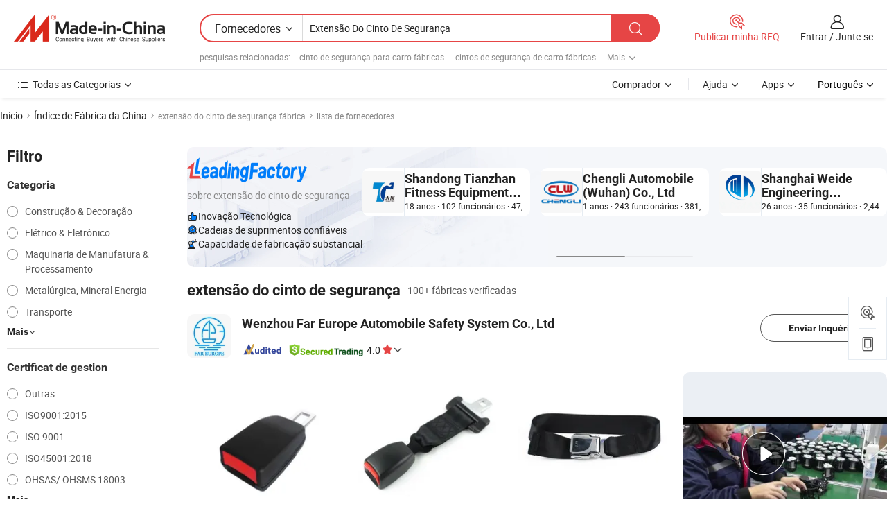

--- FILE ---
content_type: text/html;charset=UTF-8
request_url: https://pt.made-in-china.com/factory/seat-belt-extension.html
body_size: 76170
content:
<!DOCTYPE HTML>
<html lang="pt" dir="ltr" >
<head>
            <base href="//pt.made-in-china.com" target="_top"/>
        <meta http-equiv="Content-Type" content="text/html; charset=utf-8" />
    <title>Fábrica deextensão do cinto de segurança, lista de fábrica deextensão do cinto de segurançada China que você pode comprar diretamente de.</title>
    <meta name="Keywords" content="fábrica deextensão do cinto de segurança, fábrica deextensão do cinto de segurança da China, fábricas chinesas deextensão do cinto de segurança, fabricantes chineses de extensão do cinto de segurança, fornecedores chineses deextensão do cinto de segurança" />
    <meta name="Description" content="Encontrar fábrica deextensão do cinto de segurança na China, lista de fábrica deextensão do cinto de segurança que você pode comprar produtos diretamente de. Nós oferecemos-lhe uma grande lista de fábricas / fabricantes, fornecedores, exportadores ou comerciantes confiáveis chineses deextensão do cinto de segurança verificados por um inspector de terceiros." />
    <link rel="canonical" href="https://pt.made-in-china.com/factory/seat-belt-extension.html">
    <link rel="preload" href="https://www.micstatic.com/landing/www/qf-new/images/leading_factory_bg_16d08a06.webp" as="image" fetchpriority="high">
    <link rel="dns-prefetch" href="//www.micstatic.com">
<link rel="preconnect" href="//www.micstatic.com">
<link rel="dns-prefetch" href="//image.made-in-china.com">
<link rel="preconnect" href="//image.made-in-china.com">
<link rel="dns-prefetch" href="//pic.made-in-china.com">
<link rel="preconnect" href="//pic.made-in-china.com">
        <link type="text/css" rel="stylesheet" href="https://www.micstatic.com/common/css/base/pc_base_8dc983a5.css" /> <link type="text/css" rel="stylesheet" href="https://www.micstatic.com/landing/www/qf-new/css/qf_010be316.css" /> <link type="text/css" rel="stylesheet" href="https://www.micstatic.com/landing/www/qf-new/dist/css/future_affe6d58.css" /> <link type="text/css" rel="stylesheet" href="https://www.micstatic.com/landing/www/qf-new/dist/css/main_984ea7d2.css" /> <script type="module" src="https://www.micstatic.com/common/js/libs/esm/@msr/client@2/index_02329b7a.js"></script><link rel="alternate" hreflang="de" href="https://de.made-in-china.com/factory/seat-belt-extension.html" />
            <link rel="alternate" hreflang="hi" href="https://hi.made-in-china.com/factory/seat-belt-extension.html" />
            <link rel="alternate" hreflang="ru" href="https://ru.made-in-china.com/factory/seat-belt-extension.html" />
            <link rel="alternate" hreflang="pt" href="https://pt.made-in-china.com/factory/seat-belt-extension.html" />
            <link rel="alternate" hreflang="ko" href="https://kr.made-in-china.com/factory/seat-belt-extension.html" />
            <link rel="alternate" hreflang="en" href="https://www.made-in-china.com/factory/seat-belt-extension.html" />
            <link rel="alternate" hreflang="it" href="https://it.made-in-china.com/factory/seat-belt-extension.html" />
            <link rel="alternate" hreflang="fr" href="https://fr.made-in-china.com/factory/seat-belt-extension.html" />
            <link rel="alternate" hreflang="es" href="https://es.made-in-china.com/factory/seat-belt-extension.html" />
            <link rel="alternate" hreflang="sa" href="https://sa.made-in-china.com/factory/seat-belt-extension.html" />
            <link rel="alternate" hreflang="x-default" href="https://www.made-in-china.com/factory/seat-belt-extension.html" />
            <link rel="alternate" hreflang="vi" href="https://vi.made-in-china.com/factory/seat-belt-extension.html" />
            <link rel="alternate" hreflang="th" href="https://th.made-in-china.com/factory/seat-belt-extension.html" />
            <link rel="alternate" hreflang="ja" href="https://jp.made-in-china.com/factory/seat-belt-extension.html" />
            <link rel="alternate" hreflang="id" href="https://id.made-in-china.com/factory/seat-belt-extension.html" />
            <link rel="alternate" hreflang="nl" href="https://nl.made-in-china.com/factory/seat-belt-extension.html" />
            <link rel="alternate" hreflang="tr" href="https://tr.made-in-china.com/factory/seat-belt-extension.html" />
    <!-- Polyfill Code Begin --><script chaset="utf-8" type="text/javascript" src="https://www.micstatic.com/polyfill/polyfill-simplify_eb12d58d.js"></script><!-- Polyfill Code End --></head>
<body probe-clarity="false" >
            <div id="header" ></div>
<script>
    function headerMlanInit() {
        const funcName = 'headerMlan';
        const app = new window[funcName]({target: document.getElementById('header'), props: {props: {"pageType":3,"logoTitle":"Fabricantes e Fornecedores","logoUrl":null,"base":{"buyerInfo":{"service":"Serviço","newUserGuide":"Guia de Usuário Novo","auditReport":"Audited Suppliers' Reports","meetSuppliers":"Meet Suppliers","onlineTrading":"Secured Trading Service","buyerCenter":"Central do Comprador","contactUs":"Fale Conosco","search":"Procurar","prodDirectory":"Diretório de Produtos","supplierDiscover":"Supplier Discover","sourcingRequest":"Postar Solicitação de Compra","quickLinks":"Quick Links","myFavorites":"Meus Favoritos","visitHistory":"História de Visita","buyer":"Comprador","blog":"Informações de Negócios"},"supplierInfo":{"supplier":"Fornecedor","joinAdvance":"加入高级会员","tradeServerMarket":"外贸服务市场","memberHome":"外贸e家","cloudExpo":"Smart Expo云展会","onlineTrade":"交易服务","internationalLogis":"国际物流","northAmericaBrandSailing":"北美全渠道出海","micDomesticTradeStation":"中国制造网内贸站"},"helpInfo":{"whyMic":"Why Made-in-China.com","auditSupplierWay":"Como auditamos fornecedores","securePaymentWay":"Como garantimos o pagamento","submitComplaint":"Enviar uma reclamação","contactUs":"Fale Conosco","faq":"FAQ","help":"Ajuda"},"appsInfo":{"downloadApp":"Baixar Aplicativo!","forBuyer":"Para o Comprador","forSupplier":"Para Fornecedor","exploreApp":"Explore os descontos exclusivos do aplicativo","apps":"Apps"},"languages":[{"lanCode":0,"simpleName":"en","name":"English","value":"//www.made-in-china.com/factory/seat-belt-extension.html","htmlLang":"en"},{"lanCode":5,"simpleName":"es","name":"Español","value":"//es.made-in-china.com/factory/seat-belt-extension.html","htmlLang":"es"},{"lanCode":4,"simpleName":"pt","name":"Português","value":"//pt.made-in-china.com/","htmlLang":"pt"},{"lanCode":2,"simpleName":"fr","name":"Français","value":"//fr.made-in-china.com/factory/seat-belt-extension.html","htmlLang":"fr"},{"lanCode":3,"simpleName":"ru","name":"Русский язык","value":"//ru.made-in-china.com/factory/seat-belt-extension.html","htmlLang":"ru"},{"lanCode":8,"simpleName":"it","name":"Italiano","value":"//it.made-in-china.com/factory/seat-belt-extension.html","htmlLang":"it"},{"lanCode":6,"simpleName":"de","name":"Deutsch","value":"//de.made-in-china.com/factory/seat-belt-extension.html","htmlLang":"de"},{"lanCode":7,"simpleName":"nl","name":"Nederlands","value":"//nl.made-in-china.com/factory/seat-belt-extension.html","htmlLang":"nl"},{"lanCode":9,"simpleName":"sa","name":"العربية","value":"//sa.made-in-china.com/factory/seat-belt-extension.html","htmlLang":"ar"},{"lanCode":11,"simpleName":"kr","name":"한국어","value":"//kr.made-in-china.com/factory/seat-belt-extension.html","htmlLang":"ko"},{"lanCode":10,"simpleName":"jp","name":"日本語","value":"//jp.made-in-china.com/factory/seat-belt-extension.html","htmlLang":"ja"},{"lanCode":12,"simpleName":"hi","name":"हिन्दी","value":"//hi.made-in-china.com/factory/seat-belt-extension.html","htmlLang":"hi"},{"lanCode":13,"simpleName":"th","name":"ภาษาไทย","value":"//th.made-in-china.com/factory/seat-belt-extension.html","htmlLang":"th"},{"lanCode":14,"simpleName":"tr","name":"Türkçe","value":"//tr.made-in-china.com/factory/seat-belt-extension.html","htmlLang":"tr"},{"lanCode":15,"simpleName":"vi","name":"Tiếng Việt","value":"//vi.made-in-china.com/factory/seat-belt-extension.html","htmlLang":"vi"},{"lanCode":16,"simpleName":"id","name":"Bahasa Indonesia","value":"//id.made-in-china.com/factory/seat-belt-extension.html","htmlLang":"id"}],"showMlan":true,"showRules":false,"rules":"Rules","language":"pt","menu":"Cardápio","subTitle":null,"subTitleLink":null,"stickyInfo":null},"categoryRegion":{"categories":"Todas as Categorias","categoryList":[{"name":"Agricultura & Alimento","value":"https://pt.made-in-china.com/category1_Agriculture-Food/Agriculture-Food_usssssssss.html","catCode":"1000000000"},{"name":"Roupa e Acessórios","value":"https://pt.made-in-china.com/category1_Apparel-Accessories/Apparel-Accessories_uussssssss.html","catCode":"1100000000"},{"name":"Artes & Artesanatos","value":"https://pt.made-in-china.com/category1_Arts-Crafts/Arts-Crafts_uyssssssss.html","catCode":"1200000000"},{"name":"Peças e Acessórios de Motos & Automóveis","value":"https://pt.made-in-china.com/category1_Auto-Motorcycle-Parts-Accessories/Auto-Motorcycle-Parts-Accessories_yossssssss.html","catCode":"2900000000"},{"name":"Malas, Bolsas & Caixas","value":"https://pt.made-in-china.com/category1_Bags-Cases-Boxes/Bags-Cases-Boxes_yhssssssss.html","catCode":"2600000000"},{"name":"Químicas","value":"https://pt.made-in-china.com/category1_Chemicals/Chemicals_uissssssss.html","catCode":"1300000000"},{"name":"Produtos de Computador","value":"https://pt.made-in-china.com/category1_Computer-Products/Computer-Products_iissssssss.html","catCode":"3300000000"},{"name":"Construção & Decoração","value":"https://pt.made-in-china.com/category1_Construction-Decoration/Construction-Decoration_ugssssssss.html","catCode":"1500000000"},{"name":"Aparelhos Eletrônicos de Consumo","value":"https://pt.made-in-china.com/category1_Consumer-Electronics/Consumer-Electronics_unssssssss.html","catCode":"1400000000"},{"name":"Elétrico & Eletrônico","value":"https://pt.made-in-china.com/category1_Electrical-Electronics/Electrical-Electronics_uhssssssss.html","catCode":"1600000000"},{"name":"Móveis","value":"https://pt.made-in-china.com/category1_Furniture/Furniture_yessssssss.html","catCode":"2700000000"},{"name":"Saúde & Medicina","value":"https://pt.made-in-china.com/category1_Health-Medicine/Health-Medicine_uessssssss.html","catCode":"1700000000"},{"name":"Equipamentos Industriais & Componentes","value":"https://pt.made-in-china.com/category1_Industrial-Equipment-Components/Industrial-Equipment-Components_inssssssss.html","catCode":"3400000000"},{"name":"Instrumentos & Medidores","value":"https://pt.made-in-china.com/category1_Instruments-Meters/Instruments-Meters_igssssssss.html","catCode":"3500000000"},{"name":"Indústria Leve & Uso Diário","value":"https://pt.made-in-china.com/category1_Light-Industry-Daily-Use/Light-Industry-Daily-Use_urssssssss.html","catCode":"1800000000"},{"name":"Iluminação","value":"https://pt.made-in-china.com/category1_Lights-Lighting/Lights-Lighting_isssssssss.html","catCode":"3000000000"},{"name":"Maquinaria de Manufatura & Processamento","value":"https://pt.made-in-china.com/category1_Manufacturing-Processing-Machinery/Manufacturing-Processing-Machinery_uossssssss.html","catCode":"1900000000"},{"name":"Metalúrgica, Mineral  Energia","value":"https://pt.made-in-china.com/category1_Metallurgy-Mineral-Energy/Metallurgy-Mineral-Energy_ysssssssss.html","catCode":"2000000000"},{"name":"Artigos de Escritório","value":"https://pt.made-in-china.com/category1_Office-Supplies/Office-Supplies_yrssssssss.html","catCode":"2800000000"},{"name":"Embalagem & Impressão","value":"https://pt.made-in-china.com/category1_Packaging-Printing/Packaging-Printing_ihssssssss.html","catCode":"3600000000"},{"name":"Segurança & Proteção","value":"https://pt.made-in-china.com/category1_Security-Protection/Security-Protection_ygssssssss.html","catCode":"2500000000"},{"name":"Serviço","value":"https://pt.made-in-china.com/category1_Service/Service_ynssssssss.html","catCode":"2400000000"},{"name":"Artigos de Esporte & Recreação","value":"https://pt.made-in-china.com/category1_Sporting-Goods-Recreation/Sporting-Goods-Recreation_iussssssss.html","catCode":"3100000000"},{"name":"Têxtil","value":"https://pt.made-in-china.com/category1_Textile/Textile_yussssssss.html","catCode":"2100000000"},{"name":"Ferramentas & Ferragem","value":"https://pt.made-in-china.com/category1_Tools-Hardware/Tools-Hardware_iyssssssss.html","catCode":"3200000000"},{"name":"Brinquedos","value":"https://pt.made-in-china.com/category1_Toys/Toys_yyssssssss.html","catCode":"2200000000"},{"name":"Transporte","value":"https://pt.made-in-china.com/category1_Transportation/Transportation_yissssssss.html","catCode":"2300000000"}],"more":"Mais"},"searchRegion":{"show":true,"lookingFor":"Diga-nos o que procura...","homeUrl":"//pt.made-in-china.com","products":"Produtos","suppliers":"Fornecedores","auditedFactory":null,"uploadImage":"Enviar Imagem","max20MbPerImage":"Máximo de 20 MB por imagem","yourRecentKeywords":"Suas Palavras-chave Recentes","clearHistory":"Limpar histórico","popularSearches":"pesquisas relacionadas","relatedSearches":"Mais","more":null,"maxSizeErrorMsg":"O carregamento falhou. O tamanho máximo da imagem é de 20 MB.","noNetworkErrorMsg":"Nenhuma conexão de rede. Por favor, verifique suas configurações de Internete e tente novamente.","uploadFailedErrorMsg":"Falha no upload. Formato de imagem incorreto. Formatos suportados: JPG, PNG, BMP.","relatedList":[{"word":"cinto de segurança para carro fábricas","adsData":"","link":"https://pt.made-in-china.com/factory/car-seat-belt.html","title":"cinto de segurança para carro fábricas"},{"word":"cintos de segurança de carro fábricas","adsData":"","link":"https://pt.made-in-china.com/factory/car-safety-belts.html","title":"cintos de segurança de carro fábricas"},{"word":"fivela do cinto de segurança fábricas","adsData":"","link":"https://pt.made-in-china.com/factory/safety-belt-buckle.html","title":"fivela do cinto de segurança fábricas"},{"word":"capa de cinto de segurança fábricas","adsData":"","link":"https://pt.made-in-china.com/factory/seat-belt-cover.html","title":"capa de cinto de segurança fábricas"},{"word":"cinto de segurança automático fábricas","adsData":"","link":"https://pt.made-in-china.com/factory/auto-seat-belt.html","title":"cinto de segurança automático fábricas"},{"word":"ponto cinto de segurança fábricas","adsData":"","link":"https://pt.made-in-china.com/factory/point-seat-belt.html","title":"ponto cinto de segurança fábricas"},{"word":"cinto fábricas","adsData":"","link":"https://pt.made-in-china.com/factory/belt.html","title":"cinto fábricas"},{"word":"cinto de segurança fábricas","adsData":"","link":"https://pt.made-in-china.com/factory/belt-seat.html","title":"cinto de segurança fábricas"},{"word":"cinto de segurança automático fábricas","adsData":"","link":"https://pt.made-in-china.com/factory/automatic-seat-belt.html","title":"cinto de segurança automático fábricas"},{"word":"extensão de cinto fábricas","adsData":"","link":"https://pt.made-in-china.com/factory/belt-extension.html","title":"extensão de cinto fábricas"}],"relatedTitle":null,"relatedTitleLink":null,"formParams":null,"mlanFormParams":{"keyword":"Extensão Do Cinto De Segurança","inputkeyword":"Extensão Do Cinto De Segurança","type":null,"currentTab":null,"currentPage":null,"currentCat":null,"currentRegion":null,"currentProp":null,"submitPageUrl":null,"parentCat":null,"otherSearch":null,"currentAllCatalogCodes":null,"sgsMembership":null,"memberLevel":null,"topOrder":null,"size":null,"more":"mais","less":"less","staticUrl50":null,"staticUrl10":null,"staticUrl30":null,"condition":"1","conditionParamsList":[{"condition":"0","conditionName":null,"action":"/productSearch?keyword=#word#","searchUrl":null,"inputPlaceholder":null},{"condition":"1","conditionName":null,"action":"https://pt.made-in-china.com/companySearch?keyword=#word#","searchUrl":null,"inputPlaceholder":null}]},"enterKeywordTips":"Insira pelo menos uma palavra-chave para sua pesquisa.","openMultiSearch":false},"frequentRegion":{"rfq":{"rfq":"Publicar minha RFQ","searchRfq":"Search RFQs","acquireRfqHover":"Diga-nos o que você precisa e experimente a maneira mais fácil de obter cotações !","searchRfqHover":"Discover quality RFQs and connect with big-budget buyers"},"account":{"account":"Conta","signIn":"Entrar","join":"Junte-se","newUser":"Novo Usuário","joinFree":"Junte-se","or":"Ou","socialLogin":"Ao clicar em Entrar, Cadastre-se Gratuitamente ou Continuar com Facebook, Linkedin, Twitter, Google, %s, eu concordo com os %sUser Agreement%s e as %sPrivacy Policy%s","message":"Mensagens","quotes":"Citações","orders":"Pedidos","favorites":"Favoritos","visitHistory":"História de Visita","postSourcingRequest":"Postar Solicitação de Compra","hi":"Olá","signOut":"Sair","manageProduct":"Gerir Produtos","editShowroom":"Editar showroom","username":"","userType":null,"foreignIP":true,"currentYear":2026,"userAgreement":"Acordo do Usuário","privacyPolicy":"Política de Privacidade"},"message":{"message":"Mensagens","signIn":"Entrar","join":"Junte-se","newUser":"Novo Usuário","joinFree":"Junte-se","viewNewMsg":"Sign in to view the new messages","inquiry":"Inquéritos","rfq":"RFQs","awaitingPayment":"Awaiting payments","chat":"Conversar","awaitingQuotation":"Aguardando Cotações"},"cart":{"cart":"Cesta de consulta"}},"busiRegion":null,"previewRegion":null,"relatedQpSync":true,"relatedQpSearchUrl":"https://www.made-in-china.com/multi-search/getHeadRelatedQp?word=seat belt extension&headQpType=QF&lanCode=4"}}});
		const hoc=o=>(o.__proto__.$get=function(o){return this.$$.ctx[this.$$.props[o]]},o.__proto__.$getKeys=function(){return Object.keys(this.$$.props)},o.__proto__.$getProps=function(){return this.$get("props")},o.__proto__.$setProps=function(o){var t=this.$getKeys(),s={},p=this;t.forEach(function(o){s[o]=p.$get(o)}),s.props=Object.assign({},s.props,o),this.$set(s)},o.__proto__.$help=function(){console.log("\n            $set(props): void             | 设置props的值\n            $get(key: string): any        | 获取props指定key的值\n            $getKeys(): string[]          | 获取props所有key\n            $getProps(): any              | 获取props里key为props的值（适用nail）\n            $setProps(params: any): void  | 设置props里key为props的值（适用nail）\n            $on(ev, callback): func       | 添加事件监听，返回移除事件监听的函数\n            $destroy(): void              | 销毁组件并触发onDestroy事件\n        ")},o);
        window[`${funcName}Api`] = hoc(app);
    };
</script><script type="text/javascript" crossorigin="anonymous" onload="headerMlanInit()" src="https://www.micstatic.com/nail/pc/header-mlan_6f301846.js"></script>    <input type="hidden" id="lanCode" name="lanCode" value="4">
    <input type="hidden" id="lan" name="lan" value="pt">
    <input type="hidden" name="is_track_single_page" id="is_track_single_page" />
<input id="sensor_pg_v" type="hidden" value="tp:103,stp:10302,st:qf,m:seat-belt-extension,p:1" />
    <input type="hidden" id="J-searchWord" value="seat-belt-extension"/>
<!-- 设置 Clarity 标签内容 -->
<!-- 引入 Clarity 脚本 -->
            <script type="application/ld+json">
        	{"contentUrl":"https://v.made-in-china.com/ucv/sbr/68583ff58ccdbf8c26df30397f33d9/946dffe0d775663829125172944_h264_def.mp4","description":"Encontrar fábrica deextensão do cinto de segurança na China, lista de fábrica deextensão do cinto de segurança que você pode comprar produtos diretamente de. Nós oferecemos-lhe uma grande lista de fábricas / fabricantes, fornecedores, exportadores ou comerciantes confiáveis chineses deextensão do cinto de segurança verificados por um inspector de terceiros.","name":"Fábrica deextensão do cinto de segurança, lista de fábrica deextensão do cinto de segurançada China que você pode comprar diretamente de.","@context":"http://schema.org","@type":"VideoObject","thumbnailUrl":"http://image.made-in-china.com/312f0j00MQctkuOnAohC/6916372592465802685-MP4.jpg","uploadDate":"2021-01-14T22:44:12+08:00"}
    	</script>
    <script id="introText" type="text/html">
        <h3>O que são extensões de cinto de segurança?</h3>
<p>As extensões de cinto de segurança são dispositivos projetados para fornecer comprimento adicional aos cintos de segurança padrão, permitindo um ajuste mais confortável para indivíduos que podem achar o cinto de segurança padrão muito curto. Essas extensões são particularmente úteis para pessoas maiores, aquelas que usam roupas volumosas ou qualquer pessoa que tenha dificuldade em prender um cinto de segurança padrão devido a limitações físicas. As extensões de cinto de segurança são geralmente feitas de materiais duráveis que atendem aos padrões de segurança, garantindo que não comprometam a eficácia do sistema de cinto de segurança. Elas são fáceis de usar; basta anexar a extensão ao fecho do cinto de segurança existente, e ela fornece o comprimento extra necessário para um ajuste seguro. É importante notar que nem todas as extensões de cinto de segurança são universais, portanto, é crucial selecionar uma que seja compatível com o sistema de cinto de segurança do seu veículo. Além disso, usar uma extensão de cinto de segurança não deve ser um substituto para o uso adequado do cinto de segurança; é essencial garantir que o cinto de segurança se ajuste firmemente ao longo do quadril e do ombro para uma segurança ideal.</p>
<h3>Como escolher a extensão de cinto de segurança certa?</h3>
<p>Escolher a extensão de cinto de segurança certa envolve várias considerações para garantir segurança e compatibilidade. Primeiro, é essencial determinar o tipo de cinto de segurança em seu veículo. A maioria dos cintos de segurança vem em dois tipos: cintos de quadril e cintos de ombro. As extensões são projetadas para se adequar a tipos específicos, portanto, conhecer o tipo de cinto de segurança é crucial. Em seguida, meça o comprimento do seu cinto de segurança existente para determinar quanto comprimento adicional você precisa. As extensões de cinto de segurança vêm em vários comprimentos, portanto, selecionar uma que forneça a quantidade certa de comprimento extra é importante para conforto e segurança. Além disso, verifique as especificações da extensão para garantir que atenda aos padrões de segurança. Procure extensões que sejam feitas de materiais de alta qualidade e que tenham sido testadas quanto à segurança. Também é aconselhável ler avaliações e classificações de clientes para avaliar a eficácia e a confiabilidade da extensão. Por fim, considere a facilidade de instalação; a maioria das extensões de cinto de segurança é projetada para uma rápida e fácil fixação, mas algumas podem exigir mais esforço do que outras. Ao levar em conta esses fatores, você pode escolher uma extensão de cinto de segurança que melhore seu conforto enquanto mantém a segurança.</p>
<h3>As extensões de cinto de segurança são seguras para usar?</h3>
<p>As extensões de cinto de segurança são geralmente consideradas seguras para usar quando são compatíveis com o sistema de cinto de segurança do veículo e atendem aos padrões de segurança. No entanto, é crucial usá-las corretamente para garantir que não comprometam a eficácia do cinto de segurança. Ao usar uma extensão de cinto de segurança, é importante garantir que o cinto de segurança se ajuste firmemente ao longo do quadril e do ombro, pois um cinto de segurança solto pode aumentar o risco de lesões em caso de acidente. Além disso, é aconselhável evitar o uso de extensões de cinto de segurança em veículos que não foram projetados para acomodá-las, pois isso pode levar a problemas de segurança. Sempre verifique as diretrizes e recomendações do fabricante tanto para o veículo quanto para a extensão de cinto de segurança. Além disso, é essencial lembrar que as extensões de cinto de segurança não devem ser usadas como um substituto para o uso adequado do cinto de segurança; elas são destinadas a aumentar o conforto para indivíduos que precisam de comprimento extra. Ao seguir essas diretrizes e usar extensões de cinto de segurança de forma responsável, você pode desfrutar de uma experiência de condução mais segura e confortável.</p>
<h3>Onde comprar extensões de cinto de segurança?</h3>
<p>As extensões de cinto de segurança podem ser compradas em uma variedade de fontes, tanto online quanto em lojas físicas. Muitas lojas de suprimentos automotivos oferecem extensões de cinto de segurança, permitindo que você veja o produto pessoalmente e faça perguntas sobre compatibilidade e segurança. Além disso, grandes redes de varejo que vendem acessórios automotivos costumam ter uma seleção de extensões de cinto de segurança disponíveis. Para aqueles que preferem compras online, numerosos sites de comércio eletrônico oferecem uma ampla gama de extensões de cinto de segurança, muitas vezes com avaliações e classificações de clientes para ajudar a informar sua compra. Ao comprar online, é importante verificar as especificações da extensão para garantir que seja compatível com o sistema de cinto de segurança do seu veículo. Procure vendedores que forneçam descrições detalhadas do produto e políticas de devolução caso a extensão não atenda às suas necessidades. Além disso, considere comprar de marcas respeitáveis que são conhecidas por seus padrões de qualidade e segurança. Ao explorar opções online e offline, você pode encontrar a extensão de cinto de segurança certa que atenda às suas necessidades e melhore seu conforto ao dirigir.</p>
    </script>
<!-- SONA2024 2.2.1 --><div id="first-screen-block"><div class="crumb" itemscope="" itemType="https://schema.org/BreadcrumbList"><span itemProp="itemListElement" itemscope="" itemType="https://schema.org/ListItem"><a rel="nofollow" href="/" itemProp="item"><span itemProp="name">Início</span></a><meta itemProp="position" content="1"/></span><img src="https://www.micstatic.com/landing/www/qf-new/dist/assets/arrow-right-Bd5qwbiu.svg" alt="arrow-right"/><span itemProp="itemListElement" itemscope="" itemType="https://schema.org/ListItem"><a href="/factory-index/s.html" itemProp="item"><span itemProp="name">Índice de Fábrica da China</span></a><meta itemProp="position" content="2"/></span><img src="https://www.micstatic.com/landing/www/qf-new/dist/assets/arrow-right-Bd5qwbiu.svg" alt="arrow-right"/><span class="gray-crumb">extensão do cinto de segurança fábrica</span><img src="https://www.micstatic.com/landing/www/qf-new/dist/assets/arrow-right-Bd5qwbiu.svg" alt="arrow-right"/><span class="gray-crumb">lista de fornecedores</span></div><div class="page-top-wrapper"><div class="filter-wrapper"><div class="filter-title">Filtro</div><div class="filter-groups" faw-module="filter"><form action="#" class="ft-form is-horizontal qf-filter-form"><div class="filter-group"><div class="filter-group-header"><span class="filter-group-title">Categoria</span></div><div class="ft-form-item"><div class="ft-form-item-control"><div class="ft-form-item-input"><div class="ft-radio-group is-vertical"><label class="ft-radio is-primary"><input type="radio" value="1500000000" ads-data="" name="catCode"/><span class="ft-radio-front"></span><span class="ft-radio-label">Construção &amp; Decoração</span></label><label class="ft-radio is-primary"><input type="radio" value="1600000000" ads-data="" name="catCode"/><span class="ft-radio-front"></span><span class="ft-radio-label">Elétrico &amp; Eletrônico</span></label><label class="ft-radio is-primary"><input type="radio" value="1900000000" ads-data="" name="catCode"/><span class="ft-radio-front"></span><span class="ft-radio-label">Maquinaria de Manufatura &amp; Processamento</span></label><label class="ft-radio is-primary"><input type="radio" value="2000000000" ads-data="" name="catCode"/><span class="ft-radio-front"></span><span class="ft-radio-label">Metalúrgica, Mineral  Energia</span></label><label class="ft-radio is-primary"><input type="radio" value="2300000000" ads-data="" name="catCode"/><span class="ft-radio-front"></span><span class="ft-radio-label">Transporte</span></label></div></div></div></div><div class="view-more-btn" ads-data="st:14"><span>Mais</span><i class="ob-icon icon-down"></i></div></div><div class="filter-group"><div class="filter-group-header"><span class="filter-group-title">Certificat de gestion</span></div><div class="ft-form-item"><div class="ft-form-item-control"><div class="ft-form-item-input"><div class="ft-radio-group is-vertical"><label class="ft-radio is-primary"><input type="radio" value="-4" ads-data="" name="managementCertification"/><span class="ft-radio-front"></span><span class="ft-radio-label">Outras</span></label><label class="ft-radio is-primary"><input type="radio" value="-5" ads-data="" name="managementCertification"/><span class="ft-radio-front"></span><span class="ft-radio-label">ISO9001:2015</span></label><label class="ft-radio is-primary"><input type="radio" value="10" ads-data="" name="managementCertification"/><span class="ft-radio-front"></span><span class="ft-radio-label">ISO 9001</span></label><label class="ft-radio is-primary"><input type="radio" value="100375" ads-data="" name="managementCertification"/><span class="ft-radio-front"></span><span class="ft-radio-label">ISO45001:2018</span></label><label class="ft-radio is-primary"><input type="radio" value="11" ads-data="" name="managementCertification"/><span class="ft-radio-front"></span><span class="ft-radio-label">OHSAS/ OHSMS 18003</span></label></div></div></div></div><div class="view-more-btn" ads-data="st:14"><span>Mais</span><i class="ob-icon icon-down"></i></div></div><div class="filter-group"><div class="filter-group-header"><span class="filter-group-title">Capacidade de P&amp;D</span></div><div class="ft-form-item"><div class="ft-form-item-control"><div class="ft-form-item-input"><div class="ft-radio-group is-vertical"><label class="ft-radio is-primary"><input type="radio" value="4" ads-data="" name="rdCapacity"/><span class="ft-radio-front"></span><span class="ft-radio-label">OEM</span></label><label class="ft-radio is-primary"><input type="radio" value="5" ads-data="" name="rdCapacity"/><span class="ft-radio-front"></span><span class="ft-radio-label">ODM</span></label><label class="ft-radio is-primary"><input type="radio" value="6" ads-data="" name="rdCapacity"/><span class="ft-radio-front"></span><span class="ft-radio-label">Própria Marca</span></label></div></div></div></div></div><div class="filter-group"><div class="filter-group-header"><span class="filter-group-title">Receita Anual</span></div><div class="ft-form-item"><div class="ft-form-item-control"><div class="ft-form-item-input"><div class="ft-radio-group is-vertical"><label class="ft-radio is-primary"><input type="radio" value="1" ads-data="" name="annualRevenue"/><span class="ft-radio-front"></span><span class="ft-radio-label">Abaixo de US $ 1 Milhão</span></label><label class="ft-radio is-primary"><input type="radio" value="2" ads-data="" name="annualRevenue"/><span class="ft-radio-front"></span><span class="ft-radio-label">1 ~ 2,5 milhões de dólares</span></label><label class="ft-radio is-primary"><input type="radio" value="3" ads-data="" name="annualRevenue"/><span class="ft-radio-front"></span><span class="ft-radio-label">2,5 ~ 5 milhões de dólares</span></label><label class="ft-radio is-primary"><input type="radio" value="4" ads-data="" name="annualRevenue"/><span class="ft-radio-front"></span><span class="ft-radio-label">5 ~ 10 milhões de dólares</span></label><label class="ft-radio is-primary"><input type="radio" value="5" ads-data="" name="annualRevenue"/><span class="ft-radio-front"></span><span class="ft-radio-label">10 ~ 50 milhões de dólares</span></label></div></div></div></div><div class="view-more-btn" ads-data="st:14"><span>Mais</span><i class="ob-icon icon-down"></i></div></div><div class="filter-group"><div class="filter-group-header"><span class="filter-group-title">Número de funcionários</span></div><div class="ft-form-item"><div class="ft-form-item-control"><div class="ft-form-item-input"><div class="ft-radio-group is-vertical"><label class="ft-radio is-primary"><input type="radio" value="1" ads-data="" name="employeeNum"/><span class="ft-radio-front"></span><span class="ft-radio-label">Menos de 5 Pessoas</span></label><label class="ft-radio is-primary"><input type="radio" value="2" ads-data="" name="employeeNum"/><span class="ft-radio-front"></span><span class="ft-radio-label">5-50 Pessoas</span></label><label class="ft-radio is-primary"><input type="radio" value="3" ads-data="" name="employeeNum"/><span class="ft-radio-front"></span><span class="ft-radio-label">51-200 Pessoas</span></label><label class="ft-radio is-primary"><input type="radio" value="4" ads-data="" name="employeeNum"/><span class="ft-radio-front"></span><span class="ft-radio-label">201-500 Pessoas</span></label><label class="ft-radio is-primary"><input type="radio" value="5" ads-data="" name="employeeNum"/><span class="ft-radio-front"></span><span class="ft-radio-label">501-1000 Pessoas</span></label></div></div></div></div><div class="view-more-btn" ads-data="st:14"><span>Mais</span><i class="ob-icon icon-down"></i></div></div><div class="filter-group"><div class="filter-group-header"><span class="filter-group-title">Província &amp; Região</span></div><div class="ft-form-item"><div class="ft-form-item-control"><div class="ft-form-item-input"><div class="ft-radio-group is-vertical"><label class="ft-radio is-primary"><input type="radio" value="Anhui" ads-data="" name="province"/><span class="ft-radio-front"></span><span class="ft-radio-label">Anhui</span></label><label class="ft-radio is-primary"><input type="radio" value="Beijing" ads-data="" name="province"/><span class="ft-radio-front"></span><span class="ft-radio-label">Beijing</span></label><label class="ft-radio is-primary"><input type="radio" value="Chongqing" ads-data="" name="province"/><span class="ft-radio-front"></span><span class="ft-radio-label">Chongqing</span></label><label class="ft-radio is-primary"><input type="radio" value="Fujian" ads-data="" name="province"/><span class="ft-radio-front"></span><span class="ft-radio-label">Fujian</span></label><label class="ft-radio is-primary"><input type="radio" value="Guangdong" ads-data="" name="province"/><span class="ft-radio-front"></span><span class="ft-radio-label">Guangdong</span></label></div></div></div></div><div class="view-more-btn" ads-data="st:14"><span>Mais</span><i class="ob-icon icon-down"></i></div></div><div class="filter-group filter-audited"><div class="ft-form-item"><div class="ft-form-item-control"><div class="ft-form-item-input"><div class="ft-radio-group is-vertical"><label class="ft-radio is-primary"><input type="radio" value="1" ads-data="" name="auditedSuppliers"/><span class="ft-radio-front"></span><span class="ft-radio-label"><img src="https://www.micstatic.com/landing/www/qf-new/dist/assets/audited-DQjVuQn9.png" width="57.5" height="20" alt="Fornecedores revisados por serviços de inspeção."/></span></label></div></div></div></div></div></form></div></div><div class="page-top-content"><div class="leading-factory-wrapper leading-factory-has-data" faw-module="leading_factory" faw-exposure="true"><div class="leading-factory-container"><div class="leading-factory-left no-data"><div class="leading-factory-logo"><img src="https://www.micstatic.com/landing/www/qf-new/dist/assets/leading_factory-CY6-Z8Up.png" alt=""/></div><div class="leading-factory-subtitle" title="sobre extensão do cinto de segurança">sobre extensão do cinto de segurança</div><ul class="leading-factory-features"><li class="feature-item"><img src="https://www.micstatic.com/landing/www/qf-new/dist/assets/leading_factory_icon1-b9txvrsa.png" alt=""/><span class="feature-text" title="Inovação Tecnológica">Inovação Tecnológica</span></li><li class="feature-item"><img src="https://www.micstatic.com/landing/www/qf-new/dist/assets/leading_factory_icon2-D_fmzuKW.png" alt=""/><span class="feature-text" title="Cadeias de suprimentos confiáveis">Cadeias de suprimentos confiáveis</span></li><li class="feature-item"><img src="https://www.micstatic.com/landing/www/qf-new/dist/assets/leading_factory_icon3-B93UAk-m.png" alt=""/><span class="feature-text" title="Capacidade de fabricação substancial">Capacidade de fabricação substancial</span></li></ul></div><div class="factory-card-skeleton"><div class="factory-logo-box-skeleton"><div class="skeleton rectangle skeleton-animated"></div></div><div class="factory-divider-skeleton"></div><div class="factory-content-skeleton"><div class="skeleton rectangle skeleton-animated"></div></div></div><div class="factory-card-skeleton"><div class="factory-logo-box-skeleton"><div class="skeleton rectangle skeleton-animated"></div></div><div class="factory-divider-skeleton"></div><div class="factory-content-skeleton"><div class="skeleton rectangle skeleton-animated"></div></div></div></div></div><h1 class="company-list-top"><span class="search-word" title="extensão do cinto de segurança">extensão do cinto de segurança</span><span class="tip-text">100+ fábricas verificadas</span></h1><div class="company-list-wrapper" faw-module="factory_list"><div class="company-list-wrap"><div class="company-list"><div class="company-item"><div class="com-title"><div class="com-title-left"><a class="com-pic" href="https://pt.made-in-china.com/co_fareurope/" target="_blank" ads-data="st:3,a:1,pcid:SemErlwHYaIV,flx_deliv_tp:comb,ads_id:,ads_tp:,srv_id:"><img src="//image.made-in-china.com/206f0j00rtDGVSTJsRob/Wenzhou-Far-Europe-Automobile-Safety-System-Co-Ltd.jpg"/></a><div class="com-title-wrap"><h2 class="com-title-txt"><a href="https://pt.made-in-china.com/co_fareurope/" target="_blank" ads-data="st:3,a:1,pcid:SemErlwHYaIV,flx_deliv_tp:comb,ads_id:,ads_tp:,srv_id:">Wenzhou Far Europe Automobile Safety System Co., Ltd</a></h2><div class="com-detail"><a class="audited-icon" href="https://pt.made-in-china.com/co_fareurope/company_info.html" target="_blank" ads-data="st:3,a:1,pcid:SemErlwHYaIV,flx_deliv_tp:comb,ads_id:,ads_tp:,srv_id:"><img src="https://www.micstatic.com/landing/www/qf-new/dist/assets/as-mQl-B1co.svg"/></a><div class="secured-trading-logo"><a href="https://pt.made-in-china.com/co_fareurope/company_info.html" target="_blank" ads-data="st:3,a:1,pcid:SemErlwHYaIV,flx_deliv_tp:comb,ads_id:,ads_tp:,srv_id:"><img src="https://www.micstatic.com/landing/www/qf-new/dist/assets/secured-trading-logo-CrIMDkC9.png"/></a></div><a class="com-rate" href="https://pt.made-in-china.com/co_fareurope/company_info.html" target="_blank" ads-data="st:3,a:1,pcid:SemErlwHYaIV,flx_deliv_tp:comb,ads_id:,ads_tp:,srv_id:"><span class="rate">4.0<i class="ob-icon icon-star-f"></i></span></a><a class="com-info" href="https://pt.made-in-china.com/co_fareurope/" target="_blank" ads-data="st:3,a:1,pcid:SemErlwHYaIV,flx_deliv_tp:comb,ads_id:,ads_tp:,srv_id:"><i class="ob-icon icon-down"></i></a></div></div></div><div class="com-btn"><a rel="nofollow" ads-data="st:24,a:1,pcid:SemErlwHYaIV,flx_deliv_tp:comb,ads_id:,ads_tp:,srv_id:" class="ft-btn ft-btn-outline-primary ft-btn-round inquiry-btn" href="https://www.made-in-china.com/sendInquiry/shrom_SemErlwHYaIV_SemErlwHYaIV.html?from=search&amp;type=cs&amp;target=com&amp;word=seat-belt-extension&amp;plant=pt" target="_blank">Enviar Inquérito</a></div></div><div class="com-content"><div class="com-product"><div class="prod-item" faw-exposure="true" ads-data="a:1,pcid:SemErlwHYaIV,pdid:ysXEkNvolUhx,flx_deliv_tp:comb,ads_id:,ads_tp:,srv_id:"><a href="https://pt.made-in-china.com/co_fareurope/product_Fea035c-Wholesale-OE-Quality-Type-a-21-5mm-Rigid-Vehicle-Seat-Belt-Extensions_ryeegsrrg.html" target="_blank"><div class="prod-pic" ads-data="st:8,a:1,pcid:SemErlwHYaIV,pdid:ysXEkNvolUhx,flx_deliv_tp:comb,ads_id:,ads_tp:,srv_id:"><img src="https://image.made-in-china.com/221f0j00RDlGcwiCLSbF/Fea035c-Wholesale-OE-Quality-Type-a-21-5mm-Rigid-Vehicle-Seat-Belt-Extensions.webp" alt="Fea035c Extensões de Cinto de Segurança Rígidas de Qualidade OE Atacadista (21.5mm)" title="Fea035c Extensões de Cinto de Segurança Rígidas de Qualidade OE Atacadista (21.5mm)"/></div><div class="prod-info"><h3 class="prod-name" ads-data="st:2,a:1,pcid:SemErlwHYaIV,pdid:ysXEkNvolUhx,flx_deliv_tp:comb,ads_id:,ads_tp:,srv_id:"><span title="Fea035c Extensões de Cinto de Segurança Rígidas de Qualidade OE Atacadista (21.5mm)">Fea035c Extensões de Cinto de Segurança Rígidas de Qualidade OE Atacadista (21.5mm)</span></h3><div class="prod-price"><span><strong class="price">US$ <span>2,00</span>-<span>5,00</span></strong></span></div><div class="prod-moq"><span>100<!-- --> <!-- -->Peças</span><span class="moq-text">(MOQ)</span></div></div></a></div><div class="prod-item" faw-exposure="true" ads-data="a:1,pcid:SemErlwHYaIV,pdid:EsSQhKvGCRVq,flx_deliv_tp:comb,ads_id:,ads_tp:,srv_id:"><a href="https://pt.made-in-china.com/co_fareurope/product_Fea038-Car-Accessory-Wholesale-Customizalbe-Length-Best-Price-High-Quality-Universal-Car-Seat-Belt-Extension-Supplier_ryeeghseg.html" target="_blank"><div class="prod-pic" ads-data="st:8,a:1,pcid:SemErlwHYaIV,pdid:EsSQhKvGCRVq,flx_deliv_tp:comb,ads_id:,ads_tp:,srv_id:"><img src="https://image.made-in-china.com/221f0j00BfwqRCZsPdkj/Fea038-Car-Accessory-Wholesale-Customizalbe-Length-Best-Price-High-Quality-Universal-Car-Seat-Belt-Extension-Supplier.webp" alt="Fea038 Acessório de Carro Atacado Comprimento Personalizável Melhor Preço Alta Qualidade Fornecedor de Extensão de Cinto de Segurança Universal" title="Fea038 Acessório de Carro Atacado Comprimento Personalizável Melhor Preço Alta Qualidade Fornecedor de Extensão de Cinto de Segurança Universal"/></div><div class="prod-info"><h3 class="prod-name" ads-data="st:2,a:1,pcid:SemErlwHYaIV,pdid:EsSQhKvGCRVq,flx_deliv_tp:comb,ads_id:,ads_tp:,srv_id:"><span title="Fea038 Acessório de Carro Atacado Comprimento Personalizável Melhor Preço Alta Qualidade Fornecedor de Extensão de Cinto de Segurança Universal">Fea038 Acessório de Carro Atacado Comprimento Personalizável Melhor Preço Alta Qualidade Fornecedor de Extensão de Cinto de Segurança Universal</span></h3><div class="prod-price"><span><strong class="price">US$ <span>1,00</span>-<span>5,00</span></strong></span></div><div class="prod-moq"><span>1<!-- --> <!-- -->Peça</span><span class="moq-text">(MOQ)</span></div></div></a></div><div class="prod-item" faw-exposure="true" ads-data="a:1,pcid:SemErlwHYaIV,pdid:lwmfZvBuEbka,flx_deliv_tp:comb,ads_id:,ads_tp:,srv_id:"><a href="https://pt.made-in-china.com/co_fareurope/product_Fea049-Top-Quality-Aviation-Seatbelt-Extension_uohseouneg.html" target="_blank"><div class="prod-pic" ads-data="st:8,a:1,pcid:SemErlwHYaIV,pdid:lwmfZvBuEbka,flx_deliv_tp:comb,ads_id:,ads_tp:,srv_id:"><img src="https://image.made-in-china.com/221f0j00dyfhampGAgqn/Fea049-Top-Quality-Aviation-Seatbelt-Extension.webp" alt="Fea049 Extensão de Cinto de Segurança de Avião de Alta Qualidade" title="Fea049 Extensão de Cinto de Segurança de Avião de Alta Qualidade"/></div><div class="prod-info"><h3 class="prod-name" ads-data="st:2,a:1,pcid:SemErlwHYaIV,pdid:lwmfZvBuEbka,flx_deliv_tp:comb,ads_id:,ads_tp:,srv_id:"><span title="Fea049 Extensão de Cinto de Segurança de Avião de Alta Qualidade">Fea049 Extensão de Cinto de Segurança de Avião de Alta Qualidade</span></h3><div class="prod-price"><span><strong class="price">US$ <span>3,00</span>-<span>7,00</span></strong></span></div><div class="prod-moq"><span>50<!-- --> <!-- -->Peças</span><span class="moq-text">(MOQ)</span></div></div></a></div><div class="prod-item" faw-exposure="true" ads-data="a:1,pcid:SemErlwHYaIV,pdid:nNXxKPvCLUcy,flx_deliv_tp:comb,ads_id:,ads_tp:,srv_id:"><a href="https://pt.made-in-china.com/co_fareurope/product_Fea044-Car-Accessory-Universal-Car-Seat-Belt-Extension_ryeeersig.html" target="_blank"><div class="prod-pic" ads-data="st:8,a:1,pcid:SemErlwHYaIV,pdid:nNXxKPvCLUcy,flx_deliv_tp:comb,ads_id:,ads_tp:,srv_id:"><img src="https://image.made-in-china.com/221f0j00oIvYGWpBAKkw/Fea044-Car-Accessory-Universal-Car-Seat-Belt-Extension.webp" alt="Fea044 Acessório de Carro Extensão Universal do Cinto de Segurança" title="Fea044 Acessório de Carro Extensão Universal do Cinto de Segurança"/></div><div class="prod-info"><h3 class="prod-name" ads-data="st:2,a:1,pcid:SemErlwHYaIV,pdid:nNXxKPvCLUcy,flx_deliv_tp:comb,ads_id:,ads_tp:,srv_id:"><span title="Fea044 Acessório de Carro Extensão Universal do Cinto de Segurança">Fea044 Acessório de Carro Extensão Universal do Cinto de Segurança</span></h3><div class="prod-price"><span><strong class="price">US$ <span>2,00</span>-<span>6,00</span></strong></span></div><div class="prod-moq"><span>50<!-- --> <!-- -->Peças</span><span class="moq-text">(MOQ)</span></div></div></a></div></div><div class="com-video"><div faw-exposure="true"><div class="swiper ft-swiper product-swiper" dir="ltr"><div class="swiper-wrapper"><div class="swiper-slide swiper-slide-duplicate" data-swiper-slide-index="4"><div class="prod-pic" ads-data="st:8,a:5,pcid:SemErlwHYaIV,flx_deliv_tp:comb,ads_id:,ads_tp:,srv_id:"><img src="//image.made-in-china.com/214f0j00helEpPvJArby/made-in-china.webp"/></div></div><div class="swiper-slide" data-swiper-slide-index="0"><div class="prod-pic" faw-video="true" ads-data="st:15,a:1,pcid:SemErlwHYaIV,item_type:com_details,cloud_media_url:https://v.made-in-china.com/ucv/sbr/68583ff58ccdbf8c26df30397f33d9/035aef954c97414652204595495_h264_def.mp4,flx_deliv_tp:comb,ads_id:,ads_tp:,srv_id:"><div class="play-video-btn"><img src="https://www.micstatic.com/landing/www/qf-new/dist/assets/play-BBkcUfs8.png"/></div><img src="https://image.made-in-china.com/318f0j00YEBTJHNahihm/-logo-mp4.webp"/></div></div><div class="swiper-slide" data-swiper-slide-index="1"><div class="prod-pic" ads-data="st:8,a:2,pcid:SemErlwHYaIV,flx_deliv_tp:comb,ads_id:,ads_tp:,srv_id:"><img src="//image.made-in-china.com/214f0j00evhtlWosAzkC/made-in-china.webp"/></div></div><div class="swiper-slide" data-swiper-slide-index="2"><div class="prod-pic" ads-data="st:8,a:3,pcid:SemErlwHYaIV,flx_deliv_tp:comb,ads_id:,ads_tp:,srv_id:"><img src="//image.made-in-china.com/214f0j00vMWEVkohZrcC/made-in-china.webp"/></div></div><div class="swiper-slide" data-swiper-slide-index="3"><div class="prod-pic" ads-data="st:8,a:4,pcid:SemErlwHYaIV,flx_deliv_tp:comb,ads_id:,ads_tp:,srv_id:"><img src="//image.made-in-china.com/214f0j00evhtlMocApqC/made-in-china.webp"/></div></div><div class="swiper-slide" data-swiper-slide-index="4"><div class="prod-pic" ads-data="st:8,a:5,pcid:SemErlwHYaIV,flx_deliv_tp:comb,ads_id:,ads_tp:,srv_id:"><img src="//image.made-in-china.com/214f0j00helEpPvJArby/made-in-china.webp"/></div></div><div class="swiper-slide swiper-slide-duplicate" data-swiper-slide-index="0"><div class="prod-pic" faw-video="true" ads-data="st:15,a:1,pcid:SemErlwHYaIV,item_type:com_details,cloud_media_url:https://v.made-in-china.com/ucv/sbr/68583ff58ccdbf8c26df30397f33d9/035aef954c97414652204595495_h264_def.mp4,flx_deliv_tp:comb,ads_id:,ads_tp:,srv_id:"><div class="play-video-btn"><img src="https://www.micstatic.com/landing/www/qf-new/dist/assets/play-BBkcUfs8.png"/></div><img src="https://image.made-in-china.com/318f0j00YEBTJHNahihm/-logo-mp4.webp"/></div></div></div><div class="swiper-controls"><div class="controls-btn active" style="cursor:pointer"><i class="icon-video-camera"></i></div><div class="controls-btn " style="cursor:pointer"><i class="icon-picture-gallery"></i>1/4</div></div><div class="ft-swiper-prev"><i class="ft-icon icon-left ft-swiper-prev-icon"></i></div><div class="ft-swiper-next"><i class="ft-icon icon-right ft-swiper-next-icon"></i></div></div></div></div></div></div><div class="company-item"><div class="com-title"><div class="com-title-left"><a class="com-pic" href="https://pt.made-in-china.com/co_chcseatbelt/" target="_blank" ads-data="st:3,a:2,pcid:XFMASnuchrlG,flx_deliv_tp:comb,ads_id:,ads_tp:,srv_id:"><img src="//image.made-in-china.com/206f0j00kaWfchKIOGqD/Wuxi-Chuanghecheng-Metal-Technology-Co-Ltd-.jpg"/></a><div class="com-title-wrap"><h2 class="com-title-txt"><a href="https://pt.made-in-china.com/co_chcseatbelt/" target="_blank" ads-data="st:3,a:2,pcid:XFMASnuchrlG,flx_deliv_tp:comb,ads_id:,ads_tp:,srv_id:">Wuxi Chuanghecheng Metal Technology Co., Ltd.</a></h2><div class="com-detail"><a class="audited-icon" href="https://pt.made-in-china.com/co_chcseatbelt/company_info.html" target="_blank" ads-data="st:3,a:2,pcid:XFMASnuchrlG,flx_deliv_tp:comb,ads_id:,ads_tp:,srv_id:"><img src="https://www.micstatic.com/landing/www/qf-new/dist/assets/as-mQl-B1co.svg"/></a><div class="secured-trading-logo"><a href="https://pt.made-in-china.com/co_chcseatbelt/company_info.html" target="_blank" ads-data="st:3,a:2,pcid:XFMASnuchrlG,flx_deliv_tp:comb,ads_id:,ads_tp:,srv_id:"><img src="https://www.micstatic.com/landing/www/qf-new/dist/assets/secured-trading-logo-CrIMDkC9.png"/></a></div><a class="com-year" href="https://pt.made-in-china.com/co_chcseatbelt/company_info.html" target="_blank" ads-data="st:3,a:2,pcid:XFMASnuchrlG,flx_deliv_tp:comb,ads_id:,ads_tp:,srv_id:"><span class="year">10 anos</span></a><a class="com-rate" href="https://pt.made-in-china.com/co_chcseatbelt/company_info.html" target="_blank" ads-data="st:3,a:2,pcid:XFMASnuchrlG,flx_deliv_tp:comb,ads_id:,ads_tp:,srv_id:"><span class="dot">·</span><span class="rate">5.0<i class="ob-icon icon-star-f"></i></span></a><a class="com-info" href="https://pt.made-in-china.com/co_chcseatbelt/" target="_blank" ads-data="st:3,a:2,pcid:XFMASnuchrlG,flx_deliv_tp:comb,ads_id:,ads_tp:,srv_id:"><div class="business-type"><span class="dot">·</span><span class="text">Fabricante/Fábrica &amp; Empresa Comercial</span></div><i class="ob-icon icon-down"></i></a></div></div></div><div class="com-btn"><a rel="nofollow" ads-data="st:24,a:2,pcid:XFMASnuchrlG,flx_deliv_tp:comb,ads_id:,ads_tp:,srv_id:" class="ft-btn ft-btn-outline-primary ft-btn-round inquiry-btn" href="https://www.made-in-china.com/sendInquiry/shrom_XFMASnuchrlG_XFMASnuchrlG.html?from=search&amp;type=cs&amp;target=com&amp;word=seat-belt-extension&amp;plant=pt" target="_blank">Enviar Inquérito</a></div></div><div class="com-content"><div class="com-product"><div class="prod-item" faw-exposure="true" ads-data="a:2,pcid:XFMASnuchrlG,pdid:NQspuDnHYCWm,flx_deliv_tp:comb,ads_id:,ads_tp:,srv_id:"><a href="https://pt.made-in-china.com/co_chcseatbelt/product_High-Strength-Seat-Belt-Extension-Good_ysrrsisrng.html" target="_blank"><div class="prod-pic" ads-data="st:8,a:2,pcid:XFMASnuchrlG,pdid:NQspuDnHYCWm,flx_deliv_tp:comb,ads_id:,ads_tp:,srv_id:"><img src="https://image.made-in-china.com/221f0j00kcmvswaBiAoL/High-Strength-Seat-Belt-Extension-Good.webp" alt="Extensão de Cinto de Segurança de Alta Resistência Boa" title="Extensão de Cinto de Segurança de Alta Resistência Boa"/></div><div class="prod-info"><h3 class="prod-name" ads-data="st:2,a:2,pcid:XFMASnuchrlG,pdid:NQspuDnHYCWm,flx_deliv_tp:comb,ads_id:,ads_tp:,srv_id:"><span title="Extensão de Cinto de Segurança de Alta Resistência Boa">Extensão de Cinto de Segurança de Alta Resistência Boa</span></h3><div class="prod-price"><span><strong class="price">US$ <span>0,70</span>-<span>1,00</span></strong></span></div><div class="prod-moq"><span>1<!-- --> <!-- -->Caixa</span><span class="moq-text">(MOQ)</span></div></div></a></div><div class="prod-item" faw-exposure="true" ads-data="a:2,pcid:XFMASnuchrlG,pdid:UxMpewWrANhb,flx_deliv_tp:comb,ads_id:,ads_tp:,srv_id:"><a href="https://pt.made-in-china.com/co_chcseatbelt/product_GM-Seat-Belt-Extension-Very-Good_ysrhghhyog.html" target="_blank"><div class="prod-pic" ads-data="st:8,a:2,pcid:XFMASnuchrlG,pdid:UxMpewWrANhb,flx_deliv_tp:comb,ads_id:,ads_tp:,srv_id:"><img src="https://image.made-in-china.com/221f0j00UMCoavqFkikA/GM-Seat-Belt-Extension-Very-Good.webp" alt="Extensão de Cinto de Segurança GM Muito Boa" title="Extensão de Cinto de Segurança GM Muito Boa"/></div><div class="prod-info"><h3 class="prod-name" ads-data="st:2,a:2,pcid:XFMASnuchrlG,pdid:UxMpewWrANhb,flx_deliv_tp:comb,ads_id:,ads_tp:,srv_id:"><span title="Extensão de Cinto de Segurança GM Muito Boa">Extensão de Cinto de Segurança GM Muito Boa</span></h3><div class="prod-price"><span><strong class="price">US$ <span>0,70</span>-<span>1,00</span></strong></span></div><div class="prod-moq"><span>1<!-- --> <!-- -->Caixa</span><span class="moq-text">(MOQ)</span></div></div></a></div><div class="prod-item" faw-exposure="true" ads-data="a:2,pcid:XFMASnuchrlG,pdid:bmLRcKVMCNhG,flx_deliv_tp:comb,ads_id:,ads_tp:,srv_id:"><a href="https://pt.made-in-china.com/co_chcseatbelt/product_Seat-Belt-Extension-Appliances-AAA_ysrigguheg.html" target="_blank"><div class="prod-pic" ads-data="st:8,a:2,pcid:XFMASnuchrlG,pdid:bmLRcKVMCNhG,flx_deliv_tp:comb,ads_id:,ads_tp:,srv_id:"><img src="https://image.made-in-china.com/221f0j00BoqentHWSjcN/Seat-Belt-Extension-Appliances-AAA.webp" alt="Acessórios de Extensão de Cinto de Segurança AAA" title="Acessórios de Extensão de Cinto de Segurança AAA"/></div><div class="prod-info"><h3 class="prod-name" ads-data="st:2,a:2,pcid:XFMASnuchrlG,pdid:bmLRcKVMCNhG,flx_deliv_tp:comb,ads_id:,ads_tp:,srv_id:"><span title="Acessórios de Extensão de Cinto de Segurança AAA">Acessórios de Extensão de Cinto de Segurança AAA</span></h3><div class="prod-price"><span><strong class="price">US$ <span>0,70</span>-<span>1,00</span></strong></span></div><div class="prod-moq"><span>1<!-- --> <!-- -->Peça</span><span class="moq-text">(MOQ)</span></div></div></a></div><div class="prod-item" faw-exposure="true" ads-data="a:2,pcid:XFMASnuchrlG,pdid:LQgpedlCrNWb,flx_deliv_tp:comb,ads_id:,ads_tp:,srv_id:"><a href="https://pt.made-in-china.com/co_chcseatbelt/product_Car-Parts-Seat-Belt-Extension-Appliances-with-Competitive-Quotes-Guard_ysrinhhiog.html" target="_blank"><div class="prod-pic" ads-data="st:8,a:2,pcid:XFMASnuchrlG,pdid:LQgpedlCrNWb,flx_deliv_tp:comb,ads_id:,ads_tp:,srv_id:"><img src="https://image.made-in-china.com/221f0j00OehqNBSElzcH/Car-Parts-Seat-Belt-Extension-Appliances-with-Competitive-Quotes-Guard.webp" alt="Peças de Carro Extensão de Cinto de Segurança Eletrodomésticos com Cotações Competitivas Protetor" title="Peças de Carro Extensão de Cinto de Segurança Eletrodomésticos com Cotações Competitivas Protetor"/></div><div class="prod-info"><h3 class="prod-name" ads-data="st:2,a:2,pcid:XFMASnuchrlG,pdid:LQgpedlCrNWb,flx_deliv_tp:comb,ads_id:,ads_tp:,srv_id:"><span title="Peças de Carro Extensão de Cinto de Segurança Eletrodomésticos com Cotações Competitivas Protetor">Peças de Carro Extensão de Cinto de Segurança Eletrodomésticos com Cotações Competitivas Protetor</span></h3><div class="prod-price"><span><strong class="price">US$ <span>2,00</span>-<span>3,00</span></strong></span></div><div class="prod-moq"><span>1<!-- --> <!-- -->Peça</span><span class="moq-text">(MOQ)</span></div></div></a></div></div><div class="com-video"><div faw-exposure="true"><div class="swiper ft-swiper product-swiper" dir="ltr"><div class="swiper-wrapper"><div class="swiper-slide swiper-slide-duplicate" data-swiper-slide-index="4"><div class="prod-pic" ads-data="st:8,a:5,pcid:XFMASnuchrlG,flx_deliv_tp:comb,ads_id:,ads_tp:,srv_id:"><img src="//image.made-in-china.com/214f0j00LeUGkDaWVIqP/made-in-china.webp"/></div></div><div class="swiper-slide" data-swiper-slide-index="0"><div class="prod-pic" faw-video="true" ads-data="st:15,a:1,pcid:XFMASnuchrlG,item_type:com_details,cloud_media_url:https://v.made-in-china.com/ucv/sbr/30735cf30feeef7fc6692e181731b3/39780f531210500428154715660754_h264_def.mp4,flx_deliv_tp:comb,ads_id:,ads_tp:,srv_id:"><div class="play-video-btn"><img src="https://www.micstatic.com/landing/www/qf-new/dist/assets/play-BBkcUfs8.png"/></div><img src="https://image.made-in-china.com/318f0j00fErRsTpzTCci/-mp4.webp"/></div></div><div class="swiper-slide" data-swiper-slide-index="1"><div class="prod-pic" ads-data="st:8,a:2,pcid:XFMASnuchrlG,flx_deliv_tp:comb,ads_id:,ads_tp:,srv_id:"><img src="//image.made-in-china.com/214f0j00zBfRkKtMJDoH/made-in-china.webp"/></div></div><div class="swiper-slide" data-swiper-slide-index="2"><div class="prod-pic" ads-data="st:8,a:3,pcid:XFMASnuchrlG,flx_deliv_tp:comb,ads_id:,ads_tp:,srv_id:"><img src="//image.made-in-china.com/214f0j00uvURoAtIODqL/made-in-china.webp"/></div></div><div class="swiper-slide" data-swiper-slide-index="3"><div class="prod-pic" ads-data="st:8,a:4,pcid:XFMASnuchrlG,flx_deliv_tp:comb,ads_id:,ads_tp:,srv_id:"><img src="//image.made-in-china.com/214f0j00PBRGcfaEFDkL/made-in-china.webp"/></div></div><div class="swiper-slide" data-swiper-slide-index="4"><div class="prod-pic" ads-data="st:8,a:5,pcid:XFMASnuchrlG,flx_deliv_tp:comb,ads_id:,ads_tp:,srv_id:"><img src="//image.made-in-china.com/214f0j00LeUGkDaWVIqP/made-in-china.webp"/></div></div><div class="swiper-slide swiper-slide-duplicate" data-swiper-slide-index="0"><div class="prod-pic" faw-video="true" ads-data="st:15,a:1,pcid:XFMASnuchrlG,item_type:com_details,cloud_media_url:https://v.made-in-china.com/ucv/sbr/30735cf30feeef7fc6692e181731b3/39780f531210500428154715660754_h264_def.mp4,flx_deliv_tp:comb,ads_id:,ads_tp:,srv_id:"><div class="play-video-btn"><img src="https://www.micstatic.com/landing/www/qf-new/dist/assets/play-BBkcUfs8.png"/></div><img src="https://image.made-in-china.com/318f0j00fErRsTpzTCci/-mp4.webp"/></div></div></div><div class="swiper-controls"><div class="controls-btn active" style="cursor:pointer"><i class="icon-video-camera"></i></div><div class="controls-btn " style="cursor:pointer"><i class="icon-picture-gallery"></i>1/4</div></div><div class="ft-swiper-prev"><i class="ft-icon icon-left ft-swiper-prev-icon"></i></div><div class="ft-swiper-next"><i class="ft-icon icon-right ft-swiper-next-icon"></i></div></div></div></div></div></div><div class="company-item"><div class="com-title"><div class="com-title-left"><a class="com-pic" href="https://pt.made-in-china.com/co_sztvcmall/" target="_blank" ads-data="st:3,a:3,pcid:ZFmTUOkCkglK,flx_deliv_tp:comb,ads_id:,ads_tp:,srv_id:"><img src="//image.made-in-china.com/206f0j00HTIfoRFKvYqz/Colpoint-Technology-Limited.jpg"/></a><div class="com-title-wrap"><h2 class="com-title-txt"><a href="https://pt.made-in-china.com/co_sztvcmall/" target="_blank" ads-data="st:3,a:3,pcid:ZFmTUOkCkglK,flx_deliv_tp:comb,ads_id:,ads_tp:,srv_id:">Colpoint Technology Limited</a></h2><div class="com-detail"><a class="audited-icon" href="https://pt.made-in-china.com/co_sztvcmall/company_info.html" target="_blank" ads-data="st:3,a:3,pcid:ZFmTUOkCkglK,flx_deliv_tp:comb,ads_id:,ads_tp:,srv_id:"><img src="https://www.micstatic.com/landing/www/qf-new/dist/assets/as-mQl-B1co.svg"/></a><a class="com-year" href="https://pt.made-in-china.com/co_sztvcmall/company_info.html" target="_blank" ads-data="st:3,a:3,pcid:ZFmTUOkCkglK,flx_deliv_tp:comb,ads_id:,ads_tp:,srv_id:"><span class="year">12 anos</span></a><a class="com-rate" href="https://pt.made-in-china.com/co_sztvcmall/company_info.html" target="_blank" ads-data="st:3,a:3,pcid:ZFmTUOkCkglK,flx_deliv_tp:comb,ads_id:,ads_tp:,srv_id:"><span class="dot">·</span><span class="rate">4.5<i class="ob-icon icon-star-f"></i></span></a><a class="com-info" href="https://pt.made-in-china.com/co_sztvcmall/" target="_blank" ads-data="st:3,a:3,pcid:ZFmTUOkCkglK,flx_deliv_tp:comb,ads_id:,ads_tp:,srv_id:"><div class="business-type"><span class="dot">·</span><span class="text">Empresa Comercial</span></div><i class="ob-icon icon-down"></i></a></div></div></div><div class="com-btn"><a rel="nofollow" ads-data="st:24,a:3,pcid:ZFmTUOkCkglK,flx_deliv_tp:comb,ads_id:,ads_tp:,srv_id:" class="ft-btn ft-btn-outline-primary ft-btn-round inquiry-btn" href="https://www.made-in-china.com/sendInquiry/shrom_ZFmTUOkCkglK_ZFmTUOkCkglK.html?from=search&amp;type=cs&amp;target=com&amp;word=seat-belt-extension&amp;plant=pt" target="_blank">Enviar Inquérito</a></div></div><div class="com-content"><div class="com-product"><div class="prod-item" faw-exposure="true" ads-data="a:3,pcid:ZFmTUOkCkglK,pdid:sUxYvGJDVmWe,flx_deliv_tp:comb,ads_id:,ads_tp:,srv_id:"><a href="https://pt.made-in-china.com/co_sztvcmall/product_25cm-Seat-Belt-Extender-for-Cars-Universal-Buckle-Extension-Clip_yysssehrug.html" target="_blank"><div class="prod-pic" ads-data="st:8,a:3,pcid:ZFmTUOkCkglK,pdid:sUxYvGJDVmWe,flx_deliv_tp:comb,ads_id:,ads_tp:,srv_id:"><img src="https://image.made-in-china.com/221f0j00AWOeuJiREQog/25cm-Seat-Belt-Extender-for-Cars-Universal-Buckle-Extension-Clip.webp" alt="25cm Extensor de Cinto de Segurança para Carros - Clipe de Extensão de Fivela Universal" title="25cm Extensor de Cinto de Segurança para Carros - Clipe de Extensão de Fivela Universal"/></div><div class="prod-info"><h3 class="prod-name" ads-data="st:2,a:3,pcid:ZFmTUOkCkglK,pdid:sUxYvGJDVmWe,flx_deliv_tp:comb,ads_id:,ads_tp:,srv_id:"><span title="25cm Extensor de Cinto de Segurança para Carros - Clipe de Extensão de Fivela Universal">25cm Extensor de Cinto de Segurança para Carros - Clipe de Extensão de Fivela Universal</span></h3><div class="prod-price"><span><strong class="price">US$ <span>1,71</span>-<span>2,00</span></strong></span></div><div class="prod-moq"><span>1<!-- --> <!-- -->Peça</span><span class="moq-text">(MOQ)</span></div></div></a></div></div><div class="com-video"><div faw-exposure="true"><div class="swiper ft-swiper product-swiper" dir="ltr"><div class="swiper-wrapper"><div class="swiper-slide swiper-slide-duplicate" data-swiper-slide-index="4"><div class="prod-pic" ads-data="st:8,a:5,pcid:ZFmTUOkCkglK,flx_deliv_tp:comb,ads_id:,ads_tp:,srv_id:"><img src="//image.made-in-china.com/214f0j00seDfbtShEPqw/made-in-china.webp"/></div></div><div class="swiper-slide" data-swiper-slide-index="0"><div class="prod-pic" faw-video="true" ads-data="st:15,a:1,pcid:ZFmTUOkCkglK,item_type:com_details,cloud_media_url:https://v.made-in-china.com/ucv/sbr/662cc348a45b4d896b80b1359ee1c9/3ea4f9ab3b10362459156577290748_h264_def.mp4,flx_deliv_tp:comb,ads_id:,ads_tp:,srv_id:"><div class="play-video-btn"><img src="https://www.micstatic.com/landing/www/qf-new/dist/assets/play-BBkcUfs8.png"/></div><img src="https://image.made-in-china.com/318f0j00ptdfJQTyZWkw/7-16-1-mp4.webp"/></div></div><div class="swiper-slide" data-swiper-slide-index="1"><div class="prod-pic" ads-data="st:8,a:2,pcid:ZFmTUOkCkglK,flx_deliv_tp:comb,ads_id:,ads_tp:,srv_id:"><img src="//image.made-in-china.com/214f0j00BMLfqWKaAPbm/made-in-china.webp"/></div></div><div class="swiper-slide" data-swiper-slide-index="2"><div class="prod-pic" ads-data="st:8,a:3,pcid:ZFmTUOkCkglK,flx_deliv_tp:comb,ads_id:,ads_tp:,srv_id:"><img src="//image.made-in-china.com/214f0j00MBHfqeKywLcd/made-in-china.webp"/></div></div><div class="swiper-slide" data-swiper-slide-index="3"><div class="prod-pic" ads-data="st:8,a:4,pcid:ZFmTUOkCkglK,flx_deliv_tp:comb,ads_id:,ads_tp:,srv_id:"><img src="//image.made-in-china.com/214f0j00BePfqOKRlIbw/made-in-china.webp"/></div></div><div class="swiper-slide" data-swiper-slide-index="4"><div class="prod-pic" ads-data="st:8,a:5,pcid:ZFmTUOkCkglK,flx_deliv_tp:comb,ads_id:,ads_tp:,srv_id:"><img src="//image.made-in-china.com/214f0j00seDfbtShEPqw/made-in-china.webp"/></div></div><div class="swiper-slide swiper-slide-duplicate" data-swiper-slide-index="0"><div class="prod-pic" faw-video="true" ads-data="st:15,a:1,pcid:ZFmTUOkCkglK,item_type:com_details,cloud_media_url:https://v.made-in-china.com/ucv/sbr/662cc348a45b4d896b80b1359ee1c9/3ea4f9ab3b10362459156577290748_h264_def.mp4,flx_deliv_tp:comb,ads_id:,ads_tp:,srv_id:"><div class="play-video-btn"><img src="https://www.micstatic.com/landing/www/qf-new/dist/assets/play-BBkcUfs8.png"/></div><img src="https://image.made-in-china.com/318f0j00ptdfJQTyZWkw/7-16-1-mp4.webp"/></div></div></div><div class="swiper-controls"><div class="controls-btn active" style="cursor:pointer"><i class="icon-video-camera"></i></div><div class="controls-btn " style="cursor:pointer"><i class="icon-picture-gallery"></i>1/4</div></div><div class="ft-swiper-prev"><i class="ft-icon icon-left ft-swiper-prev-icon"></i></div><div class="ft-swiper-next"><i class="ft-icon icon-right ft-swiper-next-icon"></i></div></div></div></div></div></div><div class="company-item"><div class="com-title"><div class="com-title-left"><a class="com-pic" href="https://pt.made-in-china.com/co_coooko/" target="_blank" ads-data="st:3,a:4,pcid:CqbQMoXjktDc,flx_deliv_tp:comb,ads_id:,ads_tp:,srv_id:"><img src="//image.made-in-china.com/206f0j00tEaQScMzVTkw/Ningbo-Coooko-Imp-Exp-Co-Ltd-.jpg" loading="lazy"/></a><div class="com-title-wrap"><h2 class="com-title-txt"><a href="https://pt.made-in-china.com/co_coooko/" target="_blank" ads-data="st:3,a:4,pcid:CqbQMoXjktDc,flx_deliv_tp:comb,ads_id:,ads_tp:,srv_id:">Ningbo Coooko Imp. & Exp. Co., Ltd.</a></h2><div class="com-detail"><a class="audited-icon" href="https://pt.made-in-china.com/co_coooko/company_info.html" target="_blank" ads-data="st:3,a:4,pcid:CqbQMoXjktDc,flx_deliv_tp:comb,ads_id:,ads_tp:,srv_id:"><img src="https://www.micstatic.com/landing/www/qf-new/dist/assets/as-mQl-B1co.svg"/></a><div class="secured-trading-logo"><a href="https://pt.made-in-china.com/co_coooko/company_info.html" target="_blank" ads-data="st:3,a:4,pcid:CqbQMoXjktDc,flx_deliv_tp:comb,ads_id:,ads_tp:,srv_id:"><img src="https://www.micstatic.com/landing/www/qf-new/dist/assets/secured-trading-logo-CrIMDkC9.png"/></a></div><a class="com-rate" href="https://pt.made-in-china.com/co_coooko/company_info.html" target="_blank" ads-data="st:3,a:4,pcid:CqbQMoXjktDc,flx_deliv_tp:comb,ads_id:,ads_tp:,srv_id:"><span class="rate">5.0<i class="ob-icon icon-star-f"></i></span></a><a class="com-info" href="https://pt.made-in-china.com/co_coooko/" target="_blank" ads-data="st:3,a:4,pcid:CqbQMoXjktDc,flx_deliv_tp:comb,ads_id:,ads_tp:,srv_id:"><i class="ob-icon icon-down"></i></a></div></div></div><div class="com-btn"><a rel="nofollow" ads-data="st:24,a:4,pcid:CqbQMoXjktDc,flx_deliv_tp:comb,ads_id:,ads_tp:,srv_id:" class="ft-btn ft-btn-outline-primary ft-btn-round inquiry-btn" href="https://www.made-in-china.com/sendInquiry/shrom_CqbQMoXjktDc_CqbQMoXjktDc.html?from=search&amp;type=cs&amp;target=com&amp;word=seat-belt-extension&amp;plant=pt" target="_blank">Enviar Inquérito</a></div></div><div class="com-content"><div class="com-product"><div class="prod-item" faw-exposure="true" ads-data="a:4,pcid:CqbQMoXjktDc,pdid:NdqAYRPbkekO,flx_deliv_tp:comb,ads_id:,ads_tp:,srv_id:"><a href="https://pt.made-in-china.com/co_coooko/product_Adjustable-Airplane-Seat-Belt-Extender-with-Carry-Case_uohhiyoryg.html" target="_blank"><div class="prod-pic" ads-data="st:8,a:4,pcid:CqbQMoXjktDc,pdid:NdqAYRPbkekO,flx_deliv_tp:comb,ads_id:,ads_tp:,srv_id:"><img src="https://image.made-in-china.com/221f0j00FnQhvNmKpVkI/Adjustable-Airplane-Seat-Belt-Extender-with-Carry-Case.webp" alt="Extensor de Cinto de Segurança de Avião Ajustável com Estojo de Transporte" title="Extensor de Cinto de Segurança de Avião Ajustável com Estojo de Transporte" loading="lazy"/></div><div class="prod-info"><h3 class="prod-name" ads-data="st:2,a:4,pcid:CqbQMoXjktDc,pdid:NdqAYRPbkekO,flx_deliv_tp:comb,ads_id:,ads_tp:,srv_id:"><span title="Extensor de Cinto de Segurança de Avião Ajustável com Estojo de Transporte">Extensor de Cinto de Segurança de Avião Ajustável com Estojo de Transporte</span></h3><div class="prod-price"><span><strong class="price">US$ <span>0,50</span>-<span>1,50</span></strong></span></div><div class="prod-moq"><span>1 000<!-- --> <!-- -->Peças</span><span class="moq-text">(MOQ)</span></div></div></a></div></div><div class="com-video"><div faw-exposure="true"><div class="swiper ft-swiper product-swiper" dir="ltr"><div class="swiper-wrapper"><div class="swiper-slide swiper-slide-duplicate" data-swiper-slide-index="4"><div class="prod-pic" ads-data="st:8,a:5,pcid:CqbQMoXjktDc,flx_deliv_tp:comb,ads_id:,ads_tp:,srv_id:"><img src="//image.made-in-china.com/214f0j00oMcfRZprgDkq/made-in-china.webp" loading="lazy"/></div></div><div class="swiper-slide" data-swiper-slide-index="0"><div class="prod-pic" faw-video="true" ads-data="st:15,a:1,pcid:CqbQMoXjktDc,item_type:com_details,cloud_media_url:https://v.made-in-china.com/ucv/sbr/5069e13eb3c8969784a3ab331082ae/1715091a1892621555451595742_h264_def.mp4,flx_deliv_tp:comb,ads_id:,ads_tp:,srv_id:"><div class="play-video-btn"><img src="https://www.micstatic.com/landing/www/qf-new/dist/assets/play-BBkcUfs8.png"/></div><img src="https://image.made-in-china.com/318f0j00rQDTIEpJqlhO/1599102925-mp4.webp" loading="lazy"/></div></div><div class="swiper-slide" data-swiper-slide-index="1"><div class="prod-pic" ads-data="st:8,a:2,pcid:CqbQMoXjktDc,flx_deliv_tp:comb,ads_id:,ads_tp:,srv_id:"><img src="//image.made-in-china.com/214f0j00MCbasDPgHzoW/made-in-china.webp" loading="lazy"/></div></div><div class="swiper-slide" data-swiper-slide-index="2"><div class="prod-pic" ads-data="st:8,a:3,pcid:CqbQMoXjktDc,flx_deliv_tp:comb,ads_id:,ads_tp:,srv_id:"><img src="//image.made-in-china.com/214f0j00UesfcVTqgpbC/made-in-china.webp" loading="lazy"/></div></div><div class="swiper-slide" data-swiper-slide-index="3"><div class="prod-pic" ads-data="st:8,a:4,pcid:CqbQMoXjktDc,flx_deliv_tp:comb,ads_id:,ads_tp:,srv_id:"><img src="//image.made-in-china.com/214f0j00cMbfYkzBhIoq/made-in-china.webp" loading="lazy"/></div></div><div class="swiper-slide" data-swiper-slide-index="4"><div class="prod-pic" ads-data="st:8,a:5,pcid:CqbQMoXjktDc,flx_deliv_tp:comb,ads_id:,ads_tp:,srv_id:"><img src="//image.made-in-china.com/214f0j00oMcfRZprgDkq/made-in-china.webp" loading="lazy"/></div></div><div class="swiper-slide swiper-slide-duplicate" data-swiper-slide-index="0"><div class="prod-pic" faw-video="true" ads-data="st:15,a:1,pcid:CqbQMoXjktDc,item_type:com_details,cloud_media_url:https://v.made-in-china.com/ucv/sbr/5069e13eb3c8969784a3ab331082ae/1715091a1892621555451595742_h264_def.mp4,flx_deliv_tp:comb,ads_id:,ads_tp:,srv_id:"><div class="play-video-btn"><img src="https://www.micstatic.com/landing/www/qf-new/dist/assets/play-BBkcUfs8.png"/></div><img src="https://image.made-in-china.com/318f0j00rQDTIEpJqlhO/1599102925-mp4.webp" loading="lazy"/></div></div></div><div class="swiper-controls"><div class="controls-btn active" style="cursor:pointer"><i class="icon-video-camera"></i></div><div class="controls-btn " style="cursor:pointer"><i class="icon-picture-gallery"></i>1/4</div></div><div class="ft-swiper-prev"><i class="ft-icon icon-left ft-swiper-prev-icon"></i></div><div class="ft-swiper-next"><i class="ft-icon icon-right ft-swiper-next-icon"></i></div></div></div></div></div></div><div class="company-item"><div class="com-title"><div class="com-title-left"><a class="com-pic" href="https://pt.made-in-china.com/co_juyuan-fitness/" target="_blank" ads-data="st:3,a:5,pcid:pbKJgwEDgGlX,flx_deliv_tp:comb,ads_id:,ads_tp:,srv_id:"><img src="//image.made-in-china.com/206f0j00bTPYuvwsOURI/Qingdao-Juyuan-Fitness-Technology-Co-Ltd-.jpg" loading="lazy"/></a><div class="com-title-wrap"><h2 class="com-title-txt"><a href="https://pt.made-in-china.com/co_juyuan-fitness/" target="_blank" ads-data="st:3,a:5,pcid:pbKJgwEDgGlX,flx_deliv_tp:comb,ads_id:,ads_tp:,srv_id:">Qingdao Juyuan Fitness Technology Co., Ltd.</a></h2><div class="com-detail"><a class="audited-icon" href="https://pt.made-in-china.com/co_juyuan-fitness/company_info.html" target="_blank" ads-data="st:3,a:5,pcid:pbKJgwEDgGlX,flx_deliv_tp:comb,ads_id:,ads_tp:,srv_id:"><img src="https://www.micstatic.com/landing/www/qf-new/dist/assets/as-mQl-B1co.svg"/></a><div class="secured-trading-logo"><a href="https://pt.made-in-china.com/co_juyuan-fitness/company_info.html" target="_blank" ads-data="st:3,a:5,pcid:pbKJgwEDgGlX,flx_deliv_tp:comb,ads_id:,ads_tp:,srv_id:"><img src="https://www.micstatic.com/landing/www/qf-new/dist/assets/secured-trading-logo-CrIMDkC9.png"/></a></div><a class="com-year" href="https://pt.made-in-china.com/co_juyuan-fitness/company_info.html" target="_blank" ads-data="st:3,a:5,pcid:pbKJgwEDgGlX,flx_deliv_tp:comb,ads_id:,ads_tp:,srv_id:"><span class="year">25 anos</span></a><a class="com-rate" href="https://pt.made-in-china.com/co_juyuan-fitness/company_info.html" target="_blank" ads-data="st:3,a:5,pcid:pbKJgwEDgGlX,flx_deliv_tp:comb,ads_id:,ads_tp:,srv_id:"><span class="dot">·</span><span class="rate">5.0<i class="ob-icon icon-star-f"></i></span></a><a class="com-info" href="https://pt.made-in-china.com/co_juyuan-fitness/" target="_blank" ads-data="st:3,a:5,pcid:pbKJgwEDgGlX,flx_deliv_tp:comb,ads_id:,ads_tp:,srv_id:"><div class="business-type"><span class="dot">·</span><span class="text">Fabricante/Fábrica &amp; Empresa Comercial</span></div><i class="ob-icon icon-down"></i></a></div></div></div><div class="com-btn"><a rel="nofollow" ads-data="st:24,a:5,pcid:pbKJgwEDgGlX,flx_deliv_tp:comb,ads_id:,ads_tp:,srv_id:" class="ft-btn ft-btn-outline-primary ft-btn-round inquiry-btn" href="https://www.made-in-china.com/sendInquiry/shrom_pbKJgwEDgGlX_pbKJgwEDgGlX.html?from=search&amp;type=cs&amp;target=com&amp;word=seat-belt-extension&amp;plant=pt" target="_blank">Enviar Inquérito</a></div></div><div class="com-content"><div class="com-product"><div class="prod-item" faw-exposure="true" ads-data="a:5,pcid:pbKJgwEDgGlX,pdid:KdaASWMukXke,flx_deliv_tp:comb,ads_id:,ads_tp:,srv_id:"><a href="https://pt.made-in-china.com/co_juyuan-fitness/product_Life-Fitness-Commercial-Fitness-Equipment-High-End-Multi-Hip-Station-Training-Machine-Glute-Extension_uoeuhehegg.html" target="_blank"><div class="prod-pic" ads-data="st:8,a:5,pcid:pbKJgwEDgGlX,pdid:KdaASWMukXke,flx_deliv_tp:comb,ads_id:,ads_tp:,srv_id:"><img src="https://image.made-in-china.com/221f0j00LniljNcBpyoW/Life-Fitness-Commercial-Fitness-Equipment-High-End-Multi-Hip-Station-Training-Machine-Glute-Extension.webp" alt="Equipamento de Fitness Comercial Life Fitness Estação de Multi Quadril de Alto Padrão Máquina de Treinamento de Extensão de Glúteos" title="Equipamento de Fitness Comercial Life Fitness Estação de Multi Quadril de Alto Padrão Máquina de Treinamento de Extensão de Glúteos" loading="lazy"/></div><div class="prod-info"><h3 class="prod-name" ads-data="st:2,a:5,pcid:pbKJgwEDgGlX,pdid:KdaASWMukXke,flx_deliv_tp:comb,ads_id:,ads_tp:,srv_id:"><span title="Equipamento de Fitness Comercial Life Fitness Estação de Multi Quadril de Alto Padrão Máquina de Treinamento de Extensão de Glúteos">Equipamento de Fitness Comercial Life Fitness Estação de Multi Quadril de Alto Padrão Máquina de Treinamento de Extensão de Glúteos</span></h3><div class="prod-price"><span><strong class="price">US$ <span>1&nbsp;002,00</span>-<span>1&nbsp;152,00</span></strong></span></div><div class="prod-moq"><span>26<!-- --> <!-- -->Peças</span><span class="moq-text">(MOQ)</span></div></div></a></div><div class="prod-item" faw-exposure="true" ads-data="a:5,pcid:pbKJgwEDgGlX,pdid:GdofYXCVhipE,flx_deliv_tp:comb,ads_id:,ads_tp:,srv_id:"><a href="https://pt.made-in-china.com/co_juyuan-fitness/product_Sunsforce-Great-Quality-Fitness-Gym-Strength-Equipment-Pin-Loaded-Exercise-Machine-Leg-Extension_uonhrysuey.html" target="_blank"><div class="prod-pic" ads-data="st:8,a:5,pcid:pbKJgwEDgGlX,pdid:GdofYXCVhipE,flx_deliv_tp:comb,ads_id:,ads_tp:,srv_id:"><img src="https://image.made-in-china.com/221f0j00yKZVipDRJUuT/Sunsforce-Great-Quality-Fitness-Gym-Strength-Equipment-Pin-Loaded-Exercise-Machine-Leg-Extension.webp" alt="Máquina de Exercício para Extensão de Pernas Sunsforce de Alta Qualidade para Equipamentos de Força em Academia" title="Máquina de Exercício para Extensão de Pernas Sunsforce de Alta Qualidade para Equipamentos de Força em Academia" loading="lazy"/></div><div class="prod-info"><h3 class="prod-name" ads-data="st:2,a:5,pcid:pbKJgwEDgGlX,pdid:GdofYXCVhipE,flx_deliv_tp:comb,ads_id:,ads_tp:,srv_id:"><span title="Máquina de Exercício para Extensão de Pernas Sunsforce de Alta Qualidade para Equipamentos de Força em Academia">Máquina de Exercício para Extensão de Pernas Sunsforce de Alta Qualidade para Equipamentos de Força em Academia</span></h3><div class="prod-price"><span><strong class="price">US$ <span>1&nbsp;000,00</span>-<span>1&nbsp;100,00</span></strong></span></div><div class="prod-moq"><span>1<!-- --> <!-- -->Conjunto</span><span class="moq-text">(MOQ)</span></div></div></a></div><div class="prod-item" faw-exposure="true" ads-data="a:5,pcid:pbKJgwEDgGlX,pdid:QZptRWuEuaGO,flx_deliv_tp:comb,ads_id:,ads_tp:,srv_id:"><a href="https://pt.made-in-china.com/co_juyuan-fitness/product_Gym-Equipment-Strength-Machine-Commercial-Leg-Extension-Leg-Training-Adult_uouyiyosgu.html" target="_blank"><div class="prod-pic" ads-data="st:8,a:5,pcid:pbKJgwEDgGlX,pdid:QZptRWuEuaGO,flx_deliv_tp:comb,ads_id:,ads_tp:,srv_id:"><img src="https://image.made-in-china.com/221f0j00HeZluqFWEOfp/Gym-Equipment-Strength-Machine-Commercial-Leg-Extension-Leg-Training-Adult.webp" alt="Equipamento de Academia Máquina de Força Extensão de Perna Treinamento de Perna Adulto" title="Equipamento de Academia Máquina de Força Extensão de Perna Treinamento de Perna Adulto" loading="lazy"/></div><div class="prod-info"><h3 class="prod-name" ads-data="st:2,a:5,pcid:pbKJgwEDgGlX,pdid:QZptRWuEuaGO,flx_deliv_tp:comb,ads_id:,ads_tp:,srv_id:"><span title="Equipamento de Academia Máquina de Força Extensão de Perna Treinamento de Perna Adulto">Equipamento de Academia Máquina de Força Extensão de Perna Treinamento de Perna Adulto</span></h3><div class="prod-price"><span><strong class="price">US$ <span>650,00</span>-<span>800,00</span></strong></span></div><div class="prod-moq"><span>1<!-- --> <!-- -->Conjunto</span><span class="moq-text">(MOQ)</span></div></div></a></div><div class="prod-item" faw-exposure="true" ads-data="a:5,pcid:pbKJgwEDgGlX,pdid:mOYayiqGItAf,flx_deliv_tp:comb,ads_id:,ads_tp:,srv_id:"><a href="https://pt.made-in-china.com/co_juyuan-fitness/product_Commercial-Life-Fitness-Equipment-Exercise-Machine-Multi-Hip-Station-Exercise-Machine-Glute-Extension_uouyhrusnu.html" target="_blank"><div class="prod-pic" ads-data="st:8,a:5,pcid:pbKJgwEDgGlX,pdid:mOYayiqGItAf,flx_deliv_tp:comb,ads_id:,ads_tp:,srv_id:"><img src="https://image.made-in-china.com/221f0j00aWVikCGMZnfF/Commercial-Life-Fitness-Equipment-Exercise-Machine-Multi-Hip-Station-Exercise-Machine-Glute-Extension.webp" alt="Equipamento de Fitness Comercial Máquina de Exercício Estação Multi Quadril Máquina de Exercício Extensão de Glúteos" title="Equipamento de Fitness Comercial Máquina de Exercício Estação Multi Quadril Máquina de Exercício Extensão de Glúteos" loading="lazy"/></div><div class="prod-info"><h3 class="prod-name" ads-data="st:2,a:5,pcid:pbKJgwEDgGlX,pdid:mOYayiqGItAf,flx_deliv_tp:comb,ads_id:,ads_tp:,srv_id:"><span title="Equipamento de Fitness Comercial Máquina de Exercício Estação Multi Quadril Máquina de Exercício Extensão de Glúteos">Equipamento de Fitness Comercial Máquina de Exercício Estação Multi Quadril Máquina de Exercício Extensão de Glúteos</span></h3><div class="prod-price"><span><strong class="price">US$ <span>1&nbsp;002,00</span>-<span>1&nbsp;152,00</span></strong></span></div><div class="prod-moq"><span>26<!-- --> <!-- -->Peças</span><span class="moq-text">(MOQ)</span></div></div></a></div></div><div class="com-video"><div faw-exposure="true"><div class="swiper ft-swiper product-swiper" dir="ltr"><div class="swiper-wrapper"><div class="swiper-slide swiper-slide-duplicate" data-swiper-slide-index="4"><div class="prod-pic" ads-data="st:8,a:5,pcid:pbKJgwEDgGlX,flx_deliv_tp:comb,ads_id:,ads_tp:,srv_id:"><img src="//image.made-in-china.com/214f0j00UCJYVfPdauGH/made-in-china.webp" loading="lazy"/></div></div><div class="swiper-slide" data-swiper-slide-index="0"><div class="prod-pic" faw-video="true" ads-data="st:15,a:1,pcid:pbKJgwEDgGlX,item_type:com_details,cloud_media_url:https://v.made-in-china.com/ucv/sbr/18be931c67ddcab44be685228cdb9e/bf1e66633310163583017151621788_h264_def.mp4,flx_deliv_tp:comb,ads_id:,ads_tp:,srv_id:"><div class="play-video-btn"><img src="https://www.micstatic.com/landing/www/qf-new/dist/assets/play-BBkcUfs8.png"/></div><img src="https://image.made-in-china.com/318f0j00pTBfuPLcqDRA/Factory-Video-mp4.webp" loading="lazy"/></div></div><div class="swiper-slide" data-swiper-slide-index="1"><div class="prod-pic" ads-data="st:8,a:2,pcid:pbKJgwEDgGlX,flx_deliv_tp:comb,ads_id:,ads_tp:,srv_id:"><img src="//image.made-in-china.com/214f0j00QBmUlkLcJgRH/made-in-china.webp" loading="lazy"/></div></div><div class="swiper-slide" data-swiper-slide-index="2"><div class="prod-pic" ads-data="st:8,a:3,pcid:pbKJgwEDgGlX,flx_deliv_tp:comb,ads_id:,ads_tp:,srv_id:"><img src="//image.made-in-china.com/214f0j00aBwUVZDrOzGI/made-in-china.webp" loading="lazy"/></div></div><div class="swiper-slide" data-swiper-slide-index="3"><div class="prod-pic" ads-data="st:8,a:4,pcid:pbKJgwEDgGlX,flx_deliv_tp:comb,ads_id:,ads_tp:,srv_id:"><img src="//image.made-in-china.com/214f0j00aBwRVAPhgzGH/made-in-china.webp" loading="lazy"/></div></div><div class="swiper-slide" data-swiper-slide-index="4"><div class="prod-pic" ads-data="st:8,a:5,pcid:pbKJgwEDgGlX,flx_deliv_tp:comb,ads_id:,ads_tp:,srv_id:"><img src="//image.made-in-china.com/214f0j00UCJYVfPdauGH/made-in-china.webp" loading="lazy"/></div></div><div class="swiper-slide swiper-slide-duplicate" data-swiper-slide-index="0"><div class="prod-pic" faw-video="true" ads-data="st:15,a:1,pcid:pbKJgwEDgGlX,item_type:com_details,cloud_media_url:https://v.made-in-china.com/ucv/sbr/18be931c67ddcab44be685228cdb9e/bf1e66633310163583017151621788_h264_def.mp4,flx_deliv_tp:comb,ads_id:,ads_tp:,srv_id:"><div class="play-video-btn"><img src="https://www.micstatic.com/landing/www/qf-new/dist/assets/play-BBkcUfs8.png"/></div><img src="https://image.made-in-china.com/318f0j00pTBfuPLcqDRA/Factory-Video-mp4.webp" loading="lazy"/></div></div></div><div class="swiper-controls"><div class="controls-btn active" style="cursor:pointer"><i class="icon-video-camera"></i></div><div class="controls-btn " style="cursor:pointer"><i class="icon-picture-gallery"></i>1/4</div></div><div class="ft-swiper-prev"><i class="ft-icon icon-left ft-swiper-prev-icon"></i></div><div class="ft-swiper-next"><i class="ft-icon icon-right ft-swiper-next-icon"></i></div></div></div></div></div></div><div class="company-item"><div class="com-title"><div class="com-title-left"><a class="com-pic" href="https://pt.made-in-china.com/co_hankangfitness/" target="_blank" ads-data="st:3,a:6,pcid:UlQmqsxcqJdY,flx_deliv_tp:comb,ads_id:,ads_tp:,srv_id:"><img src="//image.made-in-china.com/206f0j00DtITushEFapS/Shanghai-Define-Health-Tech-Co-Ltd-.jpg" loading="lazy"/></a><div class="com-title-wrap"><h2 class="com-title-txt"><a href="https://pt.made-in-china.com/co_hankangfitness/" target="_blank" ads-data="st:3,a:6,pcid:UlQmqsxcqJdY,flx_deliv_tp:comb,ads_id:,ads_tp:,srv_id:">Shanghai Define Health Tech Co., Ltd.</a></h2><div class="com-detail"><a class="audited-icon" href="https://pt.made-in-china.com/co_hankangfitness/company_info.html" target="_blank" ads-data="st:3,a:6,pcid:UlQmqsxcqJdY,flx_deliv_tp:comb,ads_id:,ads_tp:,srv_id:"><img src="https://www.micstatic.com/landing/www/qf-new/dist/assets/as-mQl-B1co.svg"/></a><a class="com-info" href="https://pt.made-in-china.com/co_hankangfitness/" target="_blank" ads-data="st:3,a:6,pcid:UlQmqsxcqJdY,flx_deliv_tp:comb,ads_id:,ads_tp:,srv_id:"><i class="ob-icon icon-down"></i></a></div></div></div><div class="com-btn"><a rel="nofollow" ads-data="st:24,a:6,pcid:UlQmqsxcqJdY,flx_deliv_tp:comb,ads_id:,ads_tp:,srv_id:" class="ft-btn ft-btn-outline-primary ft-btn-round inquiry-btn" href="https://www.made-in-china.com/sendInquiry/shrom_UlQmqsxcqJdY_UlQmqsxcqJdY.html?from=search&amp;type=cs&amp;target=com&amp;word=seat-belt-extension&amp;plant=pt" target="_blank">Enviar Inquérito</a></div></div><div class="com-content"><div class="com-product"><div class="prod-item" faw-exposure="true" ads-data="a:6,pcid:UlQmqsxcqJdY,pdid:hBmESKxvHPVg,flx_deliv_tp:comb,ads_id:,ads_tp:,srv_id:"><a href="https://pt.made-in-china.com/co_hankangfitness/product_fitness-fitness-Eqiupment-Hammer-Strength-Back-Extension-PT-522-_eisseigeg.html" target="_blank"><div class="prod-pic" ads-data="st:8,a:6,pcid:UlQmqsxcqJdY,pdid:hBmESKxvHPVg,flx_deliv_tp:comb,ads_id:,ads_tp:,srv_id:"><img src="https://image.made-in-china.com/221f0j00OKdcZyzRpFog/fitness-fitness-Eqiupment-Hammer-Strength-Back-Extension-PT-522-.webp" alt="fitness, equipamentos de fitness, Hammer Strength, extensão de costas (PT-522)" title="fitness, equipamentos de fitness, Hammer Strength, extensão de costas (PT-522)" loading="lazy"/></div><div class="prod-info"><h3 class="prod-name" ads-data="st:2,a:6,pcid:UlQmqsxcqJdY,pdid:hBmESKxvHPVg,flx_deliv_tp:comb,ads_id:,ads_tp:,srv_id:"><span title="fitness, equipamentos de fitness, Hammer Strength, extensão de costas (PT-522)">fitness, equipamentos de fitness, Hammer Strength, extensão de costas (PT-522)</span></h3><div class="prod-price"><span><strong class="price">US$ <span>525,00</span>-<span>545,00</span></strong></span></div><div class="prod-moq"><span>1<!-- --> <!-- -->Peça</span><span class="moq-text">(MOQ)</span></div></div></a></div><div class="prod-item" faw-exposure="true" ads-data="a:6,pcid:UlQmqsxcqJdY,pdid:SygnWOPTZqVr,flx_deliv_tp:comb,ads_id:,ads_tp:,srv_id:"><a href="https://pt.made-in-china.com/co_hankangfitness/product_Best-professional-gym-equipment-commercial-strength-machine-top-quality-ISO-Lateral-strength-equipment-Back-Extension-DF-8025_rhiigyeog.html" target="_blank"><div class="prod-pic" ads-data="st:8,a:6,pcid:UlQmqsxcqJdY,pdid:SygnWOPTZqVr,flx_deliv_tp:comb,ads_id:,ads_tp:,srv_id:"><img src="https://image.made-in-china.com/221f0j00VpzYUuvdHIqO/Best-professional-gym-equipment-commercial-strength-machine-top-quality-ISO-Lateral-strength-equipment-Back-Extension-DF-8025.webp" alt="Melhor equipamento de ginástica profissional, máquina de força comercial, equipamento de força ISO-Lateral de alta qualidade, Costas Extension-DF-8025" title="Melhor equipamento de ginástica profissional, máquina de força comercial, equipamento de força ISO-Lateral de alta qualidade, Costas Extension-DF-8025" loading="lazy"/></div><div class="prod-info"><h3 class="prod-name" ads-data="st:2,a:6,pcid:UlQmqsxcqJdY,pdid:SygnWOPTZqVr,flx_deliv_tp:comb,ads_id:,ads_tp:,srv_id:"><span title="Melhor equipamento de ginástica profissional, máquina de força comercial, equipamento de força ISO-Lateral de alta qualidade, Costas Extension-DF-8025">Melhor equipamento de ginástica profissional, máquina de força comercial, equipamento de força ISO-Lateral de alta qualidade, Costas Extension-DF-8025</span></h3><div class="prod-price"><span><strong class="price">US$ <span>739,00</span>-<span>839,00</span></strong></span></div><div class="prod-moq"><span>1<!-- --> <!-- -->Peça</span><span class="moq-text">(MOQ)</span></div></div></a></div><div class="prod-item" faw-exposure="true" ads-data="a:6,pcid:UlQmqsxcqJdY,pdid:dSGEekrjEMhz,flx_deliv_tp:comb,ads_id:,ads_tp:,srv_id:"><a href="https://pt.made-in-china.com/co_hankangfitness/product_Fitness-gym-equipment-strength-machine-Back-Extension-PT-426-_ehuyhiogg.html" target="_blank"><div class="prod-pic" ads-data="st:8,a:6,pcid:UlQmqsxcqJdY,pdid:dSGEekrjEMhz,flx_deliv_tp:comb,ads_id:,ads_tp:,srv_id:"><img src="https://image.made-in-china.com/221f0j00YKeciLugASqs/Fitness-gym-equipment-strength-machine-Back-Extension-PT-426-.webp" alt="Fitness,equipamento de ginástica,máquina de força,Extensão de Costas (PT-426)" title="Fitness,equipamento de ginástica,máquina de força,Extensão de Costas (PT-426)" loading="lazy"/></div><div class="prod-info"><h3 class="prod-name" ads-data="st:2,a:6,pcid:UlQmqsxcqJdY,pdid:dSGEekrjEMhz,flx_deliv_tp:comb,ads_id:,ads_tp:,srv_id:"><span title="Fitness,equipamento de ginástica,máquina de força,Extensão de Costas (PT-426)">Fitness,equipamento de ginástica,máquina de força,Extensão de Costas (PT-426)</span></h3><div class="prod-price"><span><strong class="price">US$ <span>468,00</span>-<span>488,00</span></strong></span></div><div class="prod-moq"><span>1<!-- --> <!-- -->Peça</span><span class="moq-text">(MOQ)</span></div></div></a></div><div class="prod-item" faw-exposure="true" ads-data="a:6,pcid:UlQmqsxcqJdY,pdid:dmtYKvHlCghb,flx_deliv_tp:comb,ads_id:,ads_tp:,srv_id:"><a href="https://pt.made-in-china.com/co_hankangfitness/product_China-Define-Strength-Define-Health-Tech-Pro-Hammer-Strength-Machine-Best-China-Gym-machine-and-fitness-equipment-New-Best-ISO-Lateral-Leg-Extension-DHS-3022-_ysiunehoeg.html" target="_blank"><div class="prod-pic" ads-data="st:8,a:6,pcid:UlQmqsxcqJdY,pdid:dmtYKvHlCghb,flx_deliv_tp:comb,ads_id:,ads_tp:,srv_id:"><img src="https://image.made-in-china.com/221f0j00CzBkphdIMvoF/China-Define-Strength-Define-Health-Tech-Pro-Hammer-Strength-Machine-Best-China-Gym-machine-and-fitness-equipment-New-Best-ISO-Lateral-Leg-Extension-DHS-3022-.webp" alt="China Definir Força, Definir Tecnologia de Saúde, Máquina Pro Hammer Strength, Melhor máquina de ginástica da China e equipamentos de fitness, Novo Melhor Extensor de Perna ISO-Lateral (DHS-3022)" title="China Definir Força, Definir Tecnologia de Saúde, Máquina Pro Hammer Strength, Melhor máquina de ginástica da China e equipamentos de fitness, Novo Melhor Extensor de Perna ISO-Lateral (DHS-3022)" loading="lazy"/></div><div class="prod-info"><h3 class="prod-name" ads-data="st:2,a:6,pcid:UlQmqsxcqJdY,pdid:dmtYKvHlCghb,flx_deliv_tp:comb,ads_id:,ads_tp:,srv_id:"><span title="China Definir Força, Definir Tecnologia de Saúde, Máquina Pro Hammer Strength, Melhor máquina de ginástica da China e equipamentos de fitness, Novo Melhor Extensor de Perna ISO-Lateral (DHS-3022)">China Definir Força, Definir Tecnologia de Saúde, Máquina Pro Hammer Strength, Melhor máquina de ginástica da China e equipamentos de fitness, Novo Melhor Extensor de Perna ISO-Lateral (DHS-3022)</span></h3><div class="prod-price"><span><strong class="price">US$ <span>395,00</span>-<span>495,00</span></strong></span></div><div class="prod-moq"><span>1<!-- --> <!-- -->Peça</span><span class="moq-text">(MOQ)</span></div></div></a></div></div><div class="com-video"><div faw-exposure="true"><div class="swiper ft-swiper product-swiper" dir="ltr"><div class="swiper-wrapper"><div class="swiper-slide swiper-slide-duplicate" data-swiper-slide-index="4"><div class="prod-pic" ads-data="st:8,a:5,pcid:UlQmqsxcqJdY,flx_deliv_tp:comb,ads_id:,ads_tp:,srv_id:"><img src="//image.made-in-china.com/214f0j00jCVUkKeFwLcs/made-in-china.webp" loading="lazy"/></div></div><div class="swiper-slide" data-swiper-slide-index="0"><div class="prod-pic" faw-video="true" ads-data="st:15,a:1,pcid:UlQmqsxcqJdY,item_type:com_details,cloud_media_url:https://v.made-in-china.com/ucv/sbr/bde688d61e256440a27975d2a816cd/2023378c5010413105455568086351_h264_def.mp4,flx_deliv_tp:comb,ads_id:,ads_tp:,srv_id:"><div class="play-video-btn"><img src="https://www.micstatic.com/landing/www/qf-new/dist/assets/play-BBkcUfs8.png"/></div><img src="https://image.made-in-china.com/318f0j00kQDYbqZcZoov/Define-Health-Tech-MP4.webp" loading="lazy"/></div></div><div class="swiper-slide" data-swiper-slide-index="1"><div class="prod-pic" ads-data="st:8,a:2,pcid:UlQmqsxcqJdY,flx_deliv_tp:comb,ads_id:,ads_tp:,srv_id:"><img src="//image.made-in-china.com/214f0j00SehYkGMdlHbs/made-in-china.webp" loading="lazy"/></div></div><div class="swiper-slide" data-swiper-slide-index="2"><div class="prod-pic" ads-data="st:8,a:3,pcid:UlQmqsxcqJdY,flx_deliv_tp:comb,ads_id:,ads_tp:,srv_id:"><img src="//image.made-in-china.com/214f0j00sehYkHMgAIcK/made-in-china.webp" loading="lazy"/></div></div><div class="swiper-slide" data-swiper-slide-index="3"><div class="prod-pic" ads-data="st:8,a:4,pcid:UlQmqsxcqJdY,flx_deliv_tp:comb,ads_id:,ads_tp:,srv_id:"><img src="//image.made-in-china.com/214f0j00ZvVUkqBolHcK/made-in-china.webp" loading="lazy"/></div></div><div class="swiper-slide" data-swiper-slide-index="4"><div class="prod-pic" ads-data="st:8,a:5,pcid:UlQmqsxcqJdY,flx_deliv_tp:comb,ads_id:,ads_tp:,srv_id:"><img src="//image.made-in-china.com/214f0j00jCVUkKeFwLcs/made-in-china.webp" loading="lazy"/></div></div><div class="swiper-slide swiper-slide-duplicate" data-swiper-slide-index="0"><div class="prod-pic" faw-video="true" ads-data="st:15,a:1,pcid:UlQmqsxcqJdY,item_type:com_details,cloud_media_url:https://v.made-in-china.com/ucv/sbr/bde688d61e256440a27975d2a816cd/2023378c5010413105455568086351_h264_def.mp4,flx_deliv_tp:comb,ads_id:,ads_tp:,srv_id:"><div class="play-video-btn"><img src="https://www.micstatic.com/landing/www/qf-new/dist/assets/play-BBkcUfs8.png"/></div><img src="https://image.made-in-china.com/318f0j00kQDYbqZcZoov/Define-Health-Tech-MP4.webp" loading="lazy"/></div></div></div><div class="swiper-controls"><div class="controls-btn active" style="cursor:pointer"><i class="icon-video-camera"></i></div><div class="controls-btn " style="cursor:pointer"><i class="icon-picture-gallery"></i>1/4</div></div><div class="ft-swiper-prev"><i class="ft-icon icon-left ft-swiper-prev-icon"></i></div><div class="ft-swiper-next"><i class="ft-icon icon-right ft-swiper-next-icon"></i></div></div></div></div></div></div><div class="company-item"><div class="com-title"><div class="com-title-left"><a class="com-pic" href="https://pt.made-in-china.com/co_dezhoutianzhan/" target="_blank" ads-data="st:3,a:7,pcid:RMYEdmeDgqkg,flx_deliv_tp:comb,ads_id:,ads_tp:,srv_id:"><img src="//image.made-in-china.com/206f0j00kTQYzEAKIfbH/Shandong-Tianzhan-Fitness-Equipment-Co-Ltd-.jpg" loading="lazy"/></a><div class="com-title-wrap"><h2 class="com-title-txt"><a href="https://pt.made-in-china.com/co_dezhoutianzhan/" target="_blank" ads-data="st:3,a:7,pcid:RMYEdmeDgqkg,flx_deliv_tp:comb,ads_id:,ads_tp:,srv_id:">Shandong Tianzhan Fitness Equipment Co., Ltd.</a></h2><div class="com-detail"><a class="audited-icon" href="https://pt.made-in-china.com/co_dezhoutianzhan/company_info.html" target="_blank" ads-data="st:3,a:7,pcid:RMYEdmeDgqkg,flx_deliv_tp:comb,ads_id:,ads_tp:,srv_id:"><img src="https://www.micstatic.com/landing/www/qf-new/dist/assets/as-mQl-B1co.svg"/></a><div class="secured-trading-logo"><a href="https://pt.made-in-china.com/co_dezhoutianzhan/company_info.html" target="_blank" ads-data="st:3,a:7,pcid:RMYEdmeDgqkg,flx_deliv_tp:comb,ads_id:,ads_tp:,srv_id:"><img src="https://www.micstatic.com/landing/www/qf-new/dist/assets/secured-trading-logo-CrIMDkC9.png"/></a></div><a class="com-year" href="https://pt.made-in-china.com/co_dezhoutianzhan/company_info.html" target="_blank" ads-data="st:3,a:7,pcid:RMYEdmeDgqkg,flx_deliv_tp:comb,ads_id:,ads_tp:,srv_id:"><span class="year">18 anos</span></a><a class="com-rate" href="https://pt.made-in-china.com/co_dezhoutianzhan/company_info.html" target="_blank" ads-data="st:3,a:7,pcid:RMYEdmeDgqkg,flx_deliv_tp:comb,ads_id:,ads_tp:,srv_id:"><span class="dot">·</span><span class="rate">4.0<i class="ob-icon icon-star-f"></i></span></a><a class="com-info" href="https://pt.made-in-china.com/co_dezhoutianzhan/" target="_blank" ads-data="st:3,a:7,pcid:RMYEdmeDgqkg,flx_deliv_tp:comb,ads_id:,ads_tp:,srv_id:"><div class="business-type"><span class="dot">·</span><span class="text">Fabricante/Fábrica &amp; Empresa Comercial</span></div><i class="ob-icon icon-down"></i></a></div></div></div><div class="com-btn"><a rel="nofollow" ads-data="st:24,a:7,pcid:RMYEdmeDgqkg,flx_deliv_tp:comb,ads_id:,ads_tp:,srv_id:" class="ft-btn ft-btn-outline-primary ft-btn-round inquiry-btn" href="https://www.made-in-china.com/sendInquiry/shrom_RMYEdmeDgqkg_RMYEdmeDgqkg.html?from=search&amp;type=cs&amp;target=com&amp;word=seat-belt-extension&amp;plant=pt" target="_blank">Enviar Inquérito</a></div></div><div class="com-content"><div class="com-product"><div class="prod-item" faw-exposure="true" ads-data="a:7,pcid:RMYEdmeDgqkg,pdid:QKOxyILCEscn,flx_deliv_tp:comb,ads_id:,ads_tp:,srv_id:"><a href="https://pt.made-in-china.com/co_dezhoutianzhan/product_Fitness-Equipment-Leg-Extension-From-Tz-Brand_eroirssng.html" target="_blank"><div class="prod-pic" ads-data="st:8,a:7,pcid:RMYEdmeDgqkg,pdid:QKOxyILCEscn,flx_deliv_tp:comb,ads_id:,ads_tp:,srv_id:"><img src="https://image.made-in-china.com/221f0j00hIwYZGFRbHkP/Fitness-Equipment-Leg-Extension-From-Tz-Brand.webp" alt="Equipamento de Fitness/Extensão de Perna da Marca Tz" title="Equipamento de Fitness/Extensão de Perna da Marca Tz" loading="lazy"/></div><div class="prod-info"><h3 class="prod-name" ads-data="st:2,a:7,pcid:RMYEdmeDgqkg,pdid:QKOxyILCEscn,flx_deliv_tp:comb,ads_id:,ads_tp:,srv_id:"><span title="Equipamento de Fitness/Extensão de Perna da Marca Tz">Equipamento de Fitness/Extensão de Perna da Marca Tz</span></h3><div class="prod-price"><span><strong class="price">US$ <span>1&nbsp;000,00</span>-<span>1&nbsp;100,00</span></strong></span></div><div class="prod-moq"><span>1<!-- --> <!-- -->Peça</span><span class="moq-text">(MOQ)</span></div></div></a></div><div class="prod-item" faw-exposure="true" ads-data="a:7,pcid:RMYEdmeDgqkg,pdid:FognKpUjfCtX,flx_deliv_tp:comb,ads_id:,ads_tp:,srv_id:"><a href="https://pt.made-in-china.com/co_dezhoutianzhan/product_Low-Back-Machine-for-Gym_hriyeeoyu.html" target="_blank"><div class="prod-pic" ads-data="st:8,a:7,pcid:RMYEdmeDgqkg,pdid:FognKpUjfCtX,flx_deliv_tp:comb,ads_id:,ads_tp:,srv_id:"><img src="https://image.made-in-china.com/221f0j00bHMGEgQJsWcu/Low-Back-Machine-for-Gym.webp" alt="Máquina para Lombar na Academia" title="Máquina para Lombar na Academia" loading="lazy"/></div><div class="prod-info"><h3 class="prod-name" ads-data="st:2,a:7,pcid:RMYEdmeDgqkg,pdid:FognKpUjfCtX,flx_deliv_tp:comb,ads_id:,ads_tp:,srv_id:"><span title="Máquina para Lombar na Academia">Máquina para Lombar na Academia</span></h3><div class="prod-price"><span><strong class="price">US$ <span>1&nbsp;100,00</span></strong></span></div><div class="prod-moq"><span>1<!-- --> <!-- -->Peça</span><span class="moq-text">(MOQ)</span></div></div></a></div><div class="prod-item" faw-exposure="true" ads-data="a:7,pcid:RMYEdmeDgqkg,pdid:yXzJQZmuJxYC,flx_deliv_tp:comb,ads_id:,ads_tp:,srv_id:"><a href="https://pt.made-in-china.com/co_dezhoutianzhan/product_Nautilus-Fitness-Gym-Equipment-Machine-Seated-Leg-Extension_esissrroy.html" target="_blank"><div class="prod-pic" ads-data="st:8,a:7,pcid:RMYEdmeDgqkg,pdid:yXzJQZmuJxYC,flx_deliv_tp:comb,ads_id:,ads_tp:,srv_id:"><img src="https://image.made-in-china.com/221f0j00ChsfuVPWHzqb/Nautilus-Fitness-Gym-Equipment-Machine-Seated-Leg-Extension.webp" alt="Máquina de Extensão de Pernas Sentada Nautilus Fitness" title="Máquina de Extensão de Pernas Sentada Nautilus Fitness" loading="lazy"/></div><div class="prod-info"><h3 class="prod-name" ads-data="st:2,a:7,pcid:RMYEdmeDgqkg,pdid:yXzJQZmuJxYC,flx_deliv_tp:comb,ads_id:,ads_tp:,srv_id:"><span title="Máquina de Extensão de Pernas Sentada Nautilus Fitness">Máquina de Extensão de Pernas Sentada Nautilus Fitness</span></h3><div class="prod-price"><span><strong class="price">US$ <span>1&nbsp;100,00</span>-<span>1&nbsp;199,00</span></strong></span></div><div class="prod-moq"><span>1<!-- --> <!-- -->Peça</span><span class="moq-text">(MOQ)</span></div></div></a></div><div class="prod-item" faw-exposure="true" ads-data="a:7,pcid:RMYEdmeDgqkg,pdid:HxkUurpXsBht,flx_deliv_tp:comb,ads_id:,ads_tp:,srv_id:"><a href="https://pt.made-in-china.com/co_dezhoutianzhan/product_Leg-Extension-Body-Building-with-Pounds-Weight-Stack_ysegyiunyg.html" target="_blank"><div class="prod-pic" ads-data="st:8,a:7,pcid:RMYEdmeDgqkg,pdid:HxkUurpXsBht,flx_deliv_tp:comb,ads_id:,ads_tp:,srv_id:"><img src="https://image.made-in-china.com/221f0j00Qklojcvrggqf/Leg-Extension-Body-Building-with-Pounds-Weight-Stack.webp" alt="Extensão de Pernas Musculação com Peso em Pilha de Quilos" title="Extensão de Pernas Musculação com Peso em Pilha de Quilos" loading="lazy"/></div><div class="prod-info"><h3 class="prod-name" ads-data="st:2,a:7,pcid:RMYEdmeDgqkg,pdid:HxkUurpXsBht,flx_deliv_tp:comb,ads_id:,ads_tp:,srv_id:"><span title="Extensão de Pernas Musculação com Peso em Pilha de Quilos">Extensão de Pernas Musculação com Peso em Pilha de Quilos</span></h3><div class="prod-price"><span><strong class="price">US$ <span>1&nbsp;116,00</span>-<span>1&nbsp;226,00</span></strong></span></div><div class="prod-moq"><span>2<!-- --> <!-- -->Peças</span><span class="moq-text">(MOQ)</span></div></div></a></div></div><div class="com-video"><div faw-exposure="true"><div class="swiper ft-swiper product-swiper" dir="ltr"><div class="swiper-wrapper"><div class="swiper-slide swiper-slide-duplicate" data-swiper-slide-index="4"><div class="prod-pic" ads-data="st:8,a:5,pcid:RMYEdmeDgqkg,flx_deliv_tp:comb,ads_id:,ads_tp:,srv_id:"><img src="//image.made-in-china.com/214f0j00nvsEbIKYbGgk/made-in-china.webp" loading="lazy"/></div></div><div class="swiper-slide" data-swiper-slide-index="0"><div class="prod-pic" faw-video="true" ads-data="st:15,a:1,pcid:RMYEdmeDgqkg,item_type:com_details,cloud_media_url:https://v.made-in-china.com/ucv/sbr/2597eeec5ffd488c479d1ec139c89a/6ebad071a1109322758991317377_h264_def.mp4,flx_deliv_tp:comb,ads_id:,ads_tp:,srv_id:"><div class="play-video-btn"><img src="https://www.micstatic.com/landing/www/qf-new/dist/assets/play-BBkcUfs8.png"/></div><img src="https://image.made-in-china.com/318f0j00bEKaugftBkVQ/TZ-X6005-mp4.webp" loading="lazy"/></div></div><div class="swiper-slide" data-swiper-slide-index="1"><div class="prod-pic" ads-data="st:8,a:2,pcid:RMYEdmeDgqkg,flx_deliv_tp:comb,ads_id:,ads_tp:,srv_id:"><img src="//image.made-in-china.com/214f0j00FCstcEKdEUpk/made-in-china.webp" loading="lazy"/></div></div><div class="swiper-slide" data-swiper-slide-index="2"><div class="prod-pic" ads-data="st:8,a:3,pcid:RMYEdmeDgqkg,flx_deliv_tp:comb,ads_id:,ads_tp:,srv_id:"><img src="//image.made-in-china.com/214f0j00OejakUsnEYro/made-in-china.webp" loading="lazy"/></div></div><div class="swiper-slide" data-swiper-slide-index="3"><div class="prod-pic" ads-data="st:8,a:4,pcid:RMYEdmeDgqkg,flx_deliv_tp:comb,ads_id:,ads_tp:,srv_id:"><img src="//image.made-in-china.com/214f0j00NCZQkusgbGpc/made-in-china.webp" loading="lazy"/></div></div><div class="swiper-slide" data-swiper-slide-index="4"><div class="prod-pic" ads-data="st:8,a:5,pcid:RMYEdmeDgqkg,flx_deliv_tp:comb,ads_id:,ads_tp:,srv_id:"><img src="//image.made-in-china.com/214f0j00nvsEbIKYbGgk/made-in-china.webp" loading="lazy"/></div></div><div class="swiper-slide swiper-slide-duplicate" data-swiper-slide-index="0"><div class="prod-pic" faw-video="true" ads-data="st:15,a:1,pcid:RMYEdmeDgqkg,item_type:com_details,cloud_media_url:https://v.made-in-china.com/ucv/sbr/2597eeec5ffd488c479d1ec139c89a/6ebad071a1109322758991317377_h264_def.mp4,flx_deliv_tp:comb,ads_id:,ads_tp:,srv_id:"><div class="play-video-btn"><img src="https://www.micstatic.com/landing/www/qf-new/dist/assets/play-BBkcUfs8.png"/></div><img src="https://image.made-in-china.com/318f0j00bEKaugftBkVQ/TZ-X6005-mp4.webp" loading="lazy"/></div></div></div><div class="swiper-controls"><div class="controls-btn active" style="cursor:pointer"><i class="icon-video-camera"></i></div><div class="controls-btn " style="cursor:pointer"><i class="icon-picture-gallery"></i>1/4</div></div><div class="ft-swiper-prev"><i class="ft-icon icon-left ft-swiper-prev-icon"></i></div><div class="ft-swiper-next"><i class="ft-icon icon-right ft-swiper-next-icon"></i></div></div></div></div></div></div><div class="company-item"><div class="com-title"><div class="com-title-left"><a class="com-pic" href="https://pt.made-in-china.com/co_webbing-belt625/" target="_blank" ads-data="st:3,a:8,pcid:RbUJHPwgvYri,flx_deliv_tp:comb,ads_id:,ads_tp:,srv_id:"><img src="https://www.micstatic.com/landing/www/qf-new/dist/assets/no-image-com-C4zq2I81.png" loading="lazy"/></a><div class="com-title-wrap"><h2 class="com-title-txt"><a href="https://pt.made-in-china.com/co_webbing-belt625/" target="_blank" ads-data="st:3,a:8,pcid:RbUJHPwgvYri,flx_deliv_tp:comb,ads_id:,ads_tp:,srv_id:">Ruian Qingyan PP Webbing Co., Ltd.</a></h2><div class="com-detail"><a class="com-info" href="https://pt.made-in-china.com/co_webbing-belt625/" target="_blank" ads-data="st:3,a:8,pcid:RbUJHPwgvYri,flx_deliv_tp:comb,ads_id:,ads_tp:,srv_id:"></a></div></div></div><div class="com-btn"><a rel="nofollow" ads-data="st:24,a:8,pcid:RbUJHPwgvYri,flx_deliv_tp:comb,ads_id:,ads_tp:,srv_id:" class="ft-btn ft-btn-outline-primary ft-btn-round inquiry-btn" href="https://www.made-in-china.com/sendInquiry/shrom_RbUJHPwgvYri_RbUJHPwgvYri.html?from=search&amp;type=down&amp;target=com&amp;word=seat-belt-extension&amp;plant=pt" target="_blank">Enviar Inquérito</a></div></div><div class="com-content"><div class="com-product"><div class="prod-item" faw-exposure="true" ads-data="a:8,pcid:RbUJHPwgvYri,pdid:TqKnJUlGvDhS,flx_deliv_tp:comb,ads_id:,ads_tp:,srv_id:"><a href="https://pt.made-in-china.com/co_webbing-belt625/product_Universal-Seat-Belt-Extender-Extension-5-Inch_hnenseuyg.html" target="_blank"><div class="prod-pic" ads-data="st:8,a:8,pcid:RbUJHPwgvYri,pdid:TqKnJUlGvDhS,flx_deliv_tp:comb,ads_id:,ads_tp:,srv_id:"><img src="https://image.made-in-china.com/221f0j00RBjTazlGsibS/Universal-Seat-Belt-Extender-Extension-5-Inch.webp" alt="Extensão da extensão de cinto de segurança universal de 5 Polegada" title="Extensão da extensão de cinto de segurança universal de 5 Polegada" loading="lazy"/></div><div class="prod-info"><h3 class="prod-name" ads-data="st:2,a:8,pcid:RbUJHPwgvYri,pdid:TqKnJUlGvDhS,flx_deliv_tp:comb,ads_id:,ads_tp:,srv_id:"><span title="Extensão da extensão de cinto de segurança universal de 5 Polegada">Extensão da extensão de cinto de segurança universal de 5 Polegada</span></h3><div class="prod-price"><span><strong class="price">Negociável</strong></span></div></div></a></div><div class="prod-item" faw-exposure="true" ads-data="a:8,pcid:RbUJHPwgvYri,pdid:zMSmHLfjglkY,flx_deliv_tp:comb,ads_id:,ads_tp:,srv_id:"><a href="https://pt.made-in-china.com/co_webbing-belt625/product_Seat-Belt-Extension_hneunyiig.html" target="_blank"><div class="prod-pic" ads-data="st:8,a:8,pcid:RbUJHPwgvYri,pdid:zMSmHLfjglkY,flx_deliv_tp:comb,ads_id:,ads_tp:,srv_id:"><img src="https://image.made-in-china.com/221f0j00DMSThLfFHlkg/Seat-Belt-Extension.webp" alt="Extensão de cinto de segurança" title="Extensão de cinto de segurança" loading="lazy"/></div><div class="prod-info"><h3 class="prod-name" ads-data="st:2,a:8,pcid:RbUJHPwgvYri,pdid:zMSmHLfjglkY,flx_deliv_tp:comb,ads_id:,ads_tp:,srv_id:"><span title="Extensão de cinto de segurança">Extensão de cinto de segurança</span></h3><div class="prod-price"><span><strong class="price">US$ <span>6,50</span></strong></span></div><div class="prod-moq"><span>100<!-- --> <!-- -->Peças</span><span class="moq-text">(MOQ)</span></div></div></a></div><div class="prod-item" faw-exposure="true" ads-data="a:8,pcid:RbUJHPwgvYri,pdid:FMJmaSnPvVkG,flx_deliv_tp:comb,ads_id:,ads_tp:,srv_id:"><a href="https://pt.made-in-china.com/co_webbing-belt625/product_GRAY-16-INCH-Seat-Belt-Extension-Extender-Universal_hgssuuoeg.html" target="_blank"><div class="prod-pic" ads-data="st:8,a:8,pcid:RbUJHPwgvYri,pdid:FMJmaSnPvVkG,flx_deliv_tp:comb,ads_id:,ads_tp:,srv_id:"><img src="https://image.made-in-china.com/221f0j00vCBtITwfYkqE/GRAY-16-INCH-Seat-Belt-Extension-Extender-Universal.webp" alt="Ficha cinzenta de 16 polegadas a extensão de cinto de segurança universal do Extensor" title="Ficha cinzenta de 16 polegadas a extensão de cinto de segurança universal do Extensor" loading="lazy"/></div><div class="prod-info"><h3 class="prod-name" ads-data="st:2,a:8,pcid:RbUJHPwgvYri,pdid:FMJmaSnPvVkG,flx_deliv_tp:comb,ads_id:,ads_tp:,srv_id:"><span title="Ficha cinzenta de 16 polegadas a extensão de cinto de segurança universal do Extensor">Ficha cinzenta de 16 polegadas a extensão de cinto de segurança universal do Extensor</span></h3><div class="prod-price"><span><strong class="price">Negociável</strong></span></div></div></a></div></div><div class="com-video"></div></div></div><div class="company-item"><div class="com-title"><div class="com-title-left"><a class="com-pic" href="https://pt.made-in-china.com/co_megawattsmachinery/" target="_blank" ads-data="st:3,a:9,pcid:CFHGtNWyrLDz,flx_deliv_tp:comb,ads_id:,ads_tp:,srv_id:"><img src="//image.made-in-china.com/206f0j00WTJYvVUGvfeL/Megawatts-Fujian-Machinery-Co-Ltd.jpg" loading="lazy"/></a><div class="com-title-wrap"><h2 class="com-title-txt"><a href="https://pt.made-in-china.com/co_megawattsmachinery/" target="_blank" ads-data="st:3,a:9,pcid:CFHGtNWyrLDz,flx_deliv_tp:comb,ads_id:,ads_tp:,srv_id:">Megawatts (Fujian) Machinery Co., Ltd</a></h2><div class="com-detail"><a class="com-info" href="https://pt.made-in-china.com/co_megawattsmachinery/" target="_blank" ads-data="st:3,a:9,pcid:CFHGtNWyrLDz,flx_deliv_tp:comb,ads_id:,ads_tp:,srv_id:"></a></div></div></div><div class="com-btn"><a rel="nofollow" ads-data="st:24,a:9,pcid:CFHGtNWyrLDz,flx_deliv_tp:comb,ads_id:,ads_tp:,srv_id:" class="ft-btn ft-btn-outline-primary ft-btn-round inquiry-btn" href="https://www.made-in-china.com/sendInquiry/shrom_CFHGtNWyrLDz_CFHGtNWyrLDz.html?from=search&amp;type=cs&amp;target=com&amp;word=seat-belt-extension&amp;plant=pt" target="_blank">Enviar Inquérito</a></div></div><div class="com-content"><div class="com-product"><div class="prod-item" faw-exposure="true" ads-data="a:9,pcid:CFHGtNWyrLDz,pdid:vdlAXCOcQSGI,flx_deliv_tp:comb,ads_id:,ads_tp:,srv_id:"><a href="https://pt.made-in-china.com/co_megawattsmachinery/product_437-4043-Extension-as-Compatible-with-Caterpillaar_uoenoeneru.html" target="_blank"><div class="prod-pic" ads-data="st:8,a:9,pcid:CFHGtNWyrLDz,pdid:vdlAXCOcQSGI,flx_deliv_tp:comb,ads_id:,ads_tp:,srv_id:"><img src="https://image.made-in-china.com/221f0j00VFehiLyRhWUf/437-4043-Extension-as-Compatible-with-Caterpillaar.webp" alt="437-4043 Extensão como Compatível com Caterpillaar" title="437-4043 Extensão como Compatível com Caterpillaar" loading="lazy"/></div><div class="prod-info"><h3 class="prod-name" ads-data="st:2,a:9,pcid:CFHGtNWyrLDz,pdid:vdlAXCOcQSGI,flx_deliv_tp:comb,ads_id:,ads_tp:,srv_id:"><span title="437-4043 Extensão como Compatível com Caterpillaar">437-4043 Extensão como Compatível com Caterpillaar</span></h3><div class="prod-price"><span><strong class="price">US$ <span>155,00</span>-<span>200,00</span></strong></span></div><div class="prod-moq"><span>1<!-- --> <!-- -->Peça</span><span class="moq-text">(MOQ)</span></div></div></a></div></div><div class="com-video"></div></div></div><div class="company-item"><div class="com-title"><div class="com-title-left"><a class="com-pic" href="https://pt.made-in-china.com/co_leadingforklift/" target="_blank" ads-data="st:3,a:10,pcid:hebQLABcHTIo,flx_deliv_tp:comb,ads_id:,ads_tp:,srv_id:"><img src="//image.made-in-china.com/206f0j00QEtTbdqIvacw/Anhui-Leading-Forklift-Parts-Co-Ltd-.jpg" loading="lazy"/></a><div class="com-title-wrap"><h2 class="com-title-txt"><a href="https://pt.made-in-china.com/co_leadingforklift/" target="_blank" ads-data="st:3,a:10,pcid:hebQLABcHTIo,flx_deliv_tp:comb,ads_id:,ads_tp:,srv_id:">Anhui Leading Forklift Parts Co., Ltd.</a></h2><div class="com-detail"><a class="audited-icon" href="https://pt.made-in-china.com/co_leadingforklift/company_info.html" target="_blank" ads-data="st:3,a:10,pcid:hebQLABcHTIo,flx_deliv_tp:comb,ads_id:,ads_tp:,srv_id:"><img src="https://www.micstatic.com/landing/www/qf-new/dist/assets/as-mQl-B1co.svg"/></a><div class="secured-trading-logo"><a href="https://pt.made-in-china.com/co_leadingforklift/company_info.html" target="_blank" ads-data="st:3,a:10,pcid:hebQLABcHTIo,flx_deliv_tp:comb,ads_id:,ads_tp:,srv_id:"><img src="https://www.micstatic.com/landing/www/qf-new/dist/assets/secured-trading-logo-CrIMDkC9.png"/></a></div><a class="com-year" href="https://pt.made-in-china.com/co_leadingforklift/company_info.html" target="_blank" ads-data="st:3,a:10,pcid:hebQLABcHTIo,flx_deliv_tp:comb,ads_id:,ads_tp:,srv_id:"><span class="year">7 anos</span></a><a class="com-rate" href="https://pt.made-in-china.com/co_leadingforklift/company_info.html" target="_blank" ads-data="st:3,a:10,pcid:hebQLABcHTIo,flx_deliv_tp:comb,ads_id:,ads_tp:,srv_id:"><span class="dot">·</span><span class="rate">5.0<i class="ob-icon icon-star-f"></i></span></a><a class="com-info" href="https://pt.made-in-china.com/co_leadingforklift/" target="_blank" ads-data="st:3,a:10,pcid:hebQLABcHTIo,flx_deliv_tp:comb,ads_id:,ads_tp:,srv_id:"><div class="business-type"><span class="dot">·</span><span class="text">Empresa Comercial</span></div><i class="ob-icon icon-down"></i></a></div></div></div><div class="com-btn"><a rel="nofollow" ads-data="st:24,a:10,pcid:hebQLABcHTIo,flx_deliv_tp:comb,ads_id:,ads_tp:,srv_id:" class="ft-btn ft-btn-outline-primary ft-btn-round inquiry-btn" href="https://www.made-in-china.com/sendInquiry/shrom_hebQLABcHTIo_hebQLABcHTIo.html?from=search&amp;type=cs&amp;target=com&amp;word=seat-belt-extension&amp;plant=pt" target="_blank">Enviar Inquérito</a></div></div><div class="com-content"><div class="com-product"><div class="prod-item" faw-exposure="true" ads-data="a:10,pcid:hebQLABcHTIo,pdid:oXwJGjvckdpL,flx_deliv_tp:comb,ads_id:,ads_tp:,srv_id:"><a href="https://pt.made-in-china.com/co_leadingforklift/product_Forklift-Safety-Belt-Safety-Seat-Belts-for-Heli-Forklift-Cab-Accessories_eooeuihry.html" target="_blank"><div class="prod-pic" ads-data="st:8,a:10,pcid:hebQLABcHTIo,pdid:oXwJGjvckdpL,flx_deliv_tp:comb,ads_id:,ads_tp:,srv_id:"><img src="https://image.made-in-china.com/221f0j00ztueWsbyYEcg/Forklift-Safety-Belt-Safety-Seat-Belts-for-Heli-Forklift-Cab-Accessories.webp" alt="Cinto de Segurança para Empilhadeira Acessórios para Cabine de Empilhadeira Heli" title="Cinto de Segurança para Empilhadeira Acessórios para Cabine de Empilhadeira Heli" loading="lazy"/></div><div class="prod-info"><h3 class="prod-name" ads-data="st:2,a:10,pcid:hebQLABcHTIo,pdid:oXwJGjvckdpL,flx_deliv_tp:comb,ads_id:,ads_tp:,srv_id:"><span title="Cinto de Segurança para Empilhadeira Acessórios para Cabine de Empilhadeira Heli">Cinto de Segurança para Empilhadeira Acessórios para Cabine de Empilhadeira Heli</span></h3><div class="prod-price"><span><strong class="price">US$ <span>4,54</span>-<span>5,23</span></strong></span></div><div class="prod-moq"><span>1<!-- --> <!-- -->Peça</span><span class="moq-text">(MOQ)</span></div></div></a></div><div class="prod-item" faw-exposure="true" ads-data="a:10,pcid:hebQLABcHTIo,pdid:XOWJuhPvhtVQ,flx_deliv_tp:comb,ads_id:,ads_tp:,srv_id:"><a href="https://pt.made-in-china.com/co_leadingforklift/product_Lift-Truck-Safety-Seat-Belt-Forklift-1-10t-Cpcd100-Fork-Truck-Parts-Manufacturer_ougiisegg.html" target="_blank"><div class="prod-pic" ads-data="st:8,a:10,pcid:hebQLABcHTIo,pdid:XOWJuhPvhtVQ,flx_deliv_tp:comb,ads_id:,ads_tp:,srv_id:"><img src="https://image.made-in-china.com/221f0j00sQleaEhcYiqM/Lift-Truck-Safety-Seat-Belt-Forklift-1-10t-Cpcd100-Fork-Truck-Parts-Manufacturer.webp" alt="Cinto de Segurança para Empilhadeira 1-10t Cpcd100 Fabricante de Peças para Empilhadeiras" title="Cinto de Segurança para Empilhadeira 1-10t Cpcd100 Fabricante de Peças para Empilhadeiras" loading="lazy"/></div><div class="prod-info"><h3 class="prod-name" ads-data="st:2,a:10,pcid:hebQLABcHTIo,pdid:XOWJuhPvhtVQ,flx_deliv_tp:comb,ads_id:,ads_tp:,srv_id:"><span title="Cinto de Segurança para Empilhadeira 1-10t Cpcd100 Fabricante de Peças para Empilhadeiras">Cinto de Segurança para Empilhadeira 1-10t Cpcd100 Fabricante de Peças para Empilhadeiras</span></h3><div class="prod-price"><span><strong class="price">US$ <span>3,74</span>-<span>4,31</span></strong></span></div><div class="prod-moq"><span>1<!-- --> <!-- -->Peça</span><span class="moq-text">(MOQ)</span></div></div></a></div><div class="prod-item" faw-exposure="true" ads-data="a:10,pcid:hebQLABcHTIo,pdid:eSOJaZXKiFUw,flx_deliv_tp:comb,ads_id:,ads_tp:,srv_id:"><a href="https://pt.made-in-china.com/co_leadingforklift/product_1-10t-Forklift-Truck-Seat-Belts-Aftermarket-Lift-Truck-Parts-Manufacturer_eooeuohoy.html" target="_blank"><div class="prod-pic" ads-data="st:8,a:10,pcid:hebQLABcHTIo,pdid:eSOJaZXKiFUw,flx_deliv_tp:comb,ads_id:,ads_tp:,srv_id:"><img src="https://image.made-in-china.com/221f0j00NEvBPobtAikZ/1-10t-Forklift-Truck-Seat-Belts-Aftermarket-Lift-Truck-Parts-Manufacturer.webp" alt="1-10t Cintos de Segurança para Empilhadeiras Fabricante de Peças de Reposição para Empilhadeiras" title="1-10t Cintos de Segurança para Empilhadeiras Fabricante de Peças de Reposição para Empilhadeiras" loading="lazy"/></div><div class="prod-info"><h3 class="prod-name" ads-data="st:2,a:10,pcid:hebQLABcHTIo,pdid:eSOJaZXKiFUw,flx_deliv_tp:comb,ads_id:,ads_tp:,srv_id:"><span title="1-10t Cintos de Segurança para Empilhadeiras Fabricante de Peças de Reposição para Empilhadeiras">1-10t Cintos de Segurança para Empilhadeiras Fabricante de Peças de Reposição para Empilhadeiras</span></h3><div class="prod-price"><span><strong class="price">US$ <span>3,74</span>-<span>4,31</span></strong></span></div><div class="prod-moq"><span>1<!-- --> <!-- -->Peça</span><span class="moq-text">(MOQ)</span></div></div></a></div><div class="prod-item" faw-exposure="true" ads-data="a:10,pcid:hebQLABcHTIo,pdid:EdVxpzgUsthj,flx_deliv_tp:comb,ads_id:,ads_tp:,srv_id:"><a href="https://pt.made-in-china.com/co_leadingforklift/product_Forklift-Safety-Belt-with-Sensor-for-Heli-JAC-Forklift-Cab-Accessories_ougiyrsig.html" target="_blank"><div class="prod-pic" ads-data="st:8,a:10,pcid:hebQLABcHTIo,pdid:EdVxpzgUsthj,flx_deliv_tp:comb,ads_id:,ads_tp:,srv_id:"><img src="https://image.made-in-china.com/221f0j00RTWcVkysOElQ/Forklift-Safety-Belt-with-Sensor-for-Heli-JAC-Forklift-Cab-Accessories.webp" alt="Cinto de Segurança para Empilhadeira com Sensor para Acessórios de Cabine Heli JAC" title="Cinto de Segurança para Empilhadeira com Sensor para Acessórios de Cabine Heli JAC" loading="lazy"/></div><div class="prod-info"><h3 class="prod-name" ads-data="st:2,a:10,pcid:hebQLABcHTIo,pdid:EdVxpzgUsthj,flx_deliv_tp:comb,ads_id:,ads_tp:,srv_id:"><span title="Cinto de Segurança para Empilhadeira com Sensor para Acessórios de Cabine Heli JAC">Cinto de Segurança para Empilhadeira com Sensor para Acessórios de Cabine Heli JAC</span></h3><div class="prod-price"><span><strong class="price">US$ <span>4,54</span>-<span>5,23</span></strong></span></div><div class="prod-moq"><span>1<!-- --> <!-- -->Peça</span><span class="moq-text">(MOQ)</span></div></div></a></div></div><div class="com-video"><div faw-exposure="true"><div class="swiper ft-swiper product-swiper" dir="ltr"><div class="swiper-wrapper"><div class="swiper-slide swiper-slide-duplicate" data-swiper-slide-index="4"><div class="prod-pic" ads-data="st:8,a:5,pcid:hebQLABcHTIo,flx_deliv_tp:comb,ads_id:,ads_tp:,srv_id:"><img src="//image.made-in-china.com/214f0j00IBqQHOfWCpcJ/made-in-china.webp" loading="lazy"/></div></div><div class="swiper-slide" data-swiper-slide-index="0"><div class="prod-pic" faw-video="true" ads-data="st:15,a:1,pcid:hebQLABcHTIo,item_type:com_details,cloud_media_url:https://v.made-in-china.com/ucv/sbr/a1eab236349e30e3cfee8d0d133918/a107e7833710330372553761255562_h264_def.mp4,flx_deliv_tp:comb,ads_id:,ads_tp:,srv_id:"><div class="play-video-btn"><img src="https://www.micstatic.com/landing/www/qf-new/dist/assets/play-BBkcUfs8.png"/></div><img src="https://image.made-in-china.com/318f0j00BQefkbKzEicA/-720P-mp4.webp" loading="lazy"/></div></div><div class="swiper-slide" data-swiper-slide-index="1"><div class="prod-pic" ads-data="st:8,a:2,pcid:hebQLABcHTIo,flx_deliv_tp:comb,ads_id:,ads_tp:,srv_id:"><img src="//image.made-in-china.com/214f0j00IvcEolRSHgkq/made-in-china.webp" loading="lazy"/></div></div><div class="swiper-slide" data-swiper-slide-index="2"><div class="prod-pic" ads-data="st:8,a:3,pcid:hebQLABcHTIo,flx_deliv_tp:comb,ads_id:,ads_tp:,srv_id:"><img src="//image.made-in-china.com/214f0j00gvetcdLBEpbM/made-in-china.webp" loading="lazy"/></div></div><div class="swiper-slide" data-swiper-slide-index="3"><div class="prod-pic" ads-data="st:8,a:4,pcid:hebQLABcHTIo,flx_deliv_tp:comb,ads_id:,ads_tp:,srv_id:"><img src="//image.made-in-china.com/214f0j00PeqtDsflbzcd/made-in-china.webp" loading="lazy"/></div></div><div class="swiper-slide" data-swiper-slide-index="4"><div class="prod-pic" ads-data="st:8,a:5,pcid:hebQLABcHTIo,flx_deliv_tp:comb,ads_id:,ads_tp:,srv_id:"><img src="//image.made-in-china.com/214f0j00IBqQHOfWCpcJ/made-in-china.webp" loading="lazy"/></div></div><div class="swiper-slide swiper-slide-duplicate" data-swiper-slide-index="0"><div class="prod-pic" faw-video="true" ads-data="st:15,a:1,pcid:hebQLABcHTIo,item_type:com_details,cloud_media_url:https://v.made-in-china.com/ucv/sbr/a1eab236349e30e3cfee8d0d133918/a107e7833710330372553761255562_h264_def.mp4,flx_deliv_tp:comb,ads_id:,ads_tp:,srv_id:"><div class="play-video-btn"><img src="https://www.micstatic.com/landing/www/qf-new/dist/assets/play-BBkcUfs8.png"/></div><img src="https://image.made-in-china.com/318f0j00BQefkbKzEicA/-720P-mp4.webp" loading="lazy"/></div></div></div><div class="swiper-controls"><div class="controls-btn active" style="cursor:pointer"><i class="icon-video-camera"></i></div><div class="controls-btn " style="cursor:pointer"><i class="icon-picture-gallery"></i>1/4</div></div><div class="ft-swiper-prev"><i class="ft-icon icon-left ft-swiper-prev-icon"></i></div><div class="ft-swiper-next"><i class="ft-icon icon-right ft-swiper-next-icon"></i></div></div></div></div></div></div><div class="company-item"><div class="com-title"><div class="com-title-left"><a class="com-pic" href="https://pt.made-in-china.com/co_qlseat/" target="_blank" ads-data="st:3,a:11,pcid:ebInzlBdAaDS,flx_deliv_tp:comb,ads_id:,ads_tp:,srv_id:"><img src="//image.made-in-china.com/206f0j00hQTEzVtRWakn/Nanchang-Qinglin-Automobile-Accessories-Co-Ltd-.jpg" loading="lazy"/></a><div class="com-title-wrap"><h2 class="com-title-txt"><a href="https://pt.made-in-china.com/co_qlseat/" target="_blank" ads-data="st:3,a:11,pcid:ebInzlBdAaDS,flx_deliv_tp:comb,ads_id:,ads_tp:,srv_id:">Nanchang Qinglin Automobile Accessories Co., Ltd.</a></h2><div class="com-detail"><a class="audited-icon" href="https://pt.made-in-china.com/co_qlseat/company_info.html" target="_blank" ads-data="st:3,a:11,pcid:ebInzlBdAaDS,flx_deliv_tp:comb,ads_id:,ads_tp:,srv_id:"><img src="https://www.micstatic.com/landing/www/qf-new/dist/assets/as-mQl-B1co.svg"/></a><div class="secured-trading-logo"><a href="https://pt.made-in-china.com/co_qlseat/company_info.html" target="_blank" ads-data="st:3,a:11,pcid:ebInzlBdAaDS,flx_deliv_tp:comb,ads_id:,ads_tp:,srv_id:"><img src="https://www.micstatic.com/landing/www/qf-new/dist/assets/secured-trading-logo-CrIMDkC9.png"/></a></div><a class="com-year" href="https://pt.made-in-china.com/co_qlseat/company_info.html" target="_blank" ads-data="st:3,a:11,pcid:ebInzlBdAaDS,flx_deliv_tp:comb,ads_id:,ads_tp:,srv_id:"><span class="year">14 anos</span></a><a class="com-info" href="https://pt.made-in-china.com/co_qlseat/" target="_blank" ads-data="st:3,a:11,pcid:ebInzlBdAaDS,flx_deliv_tp:comb,ads_id:,ads_tp:,srv_id:"><div class="business-type"><span class="dot">·</span><span class="text">Fabricante/Fábrica &amp; Empresa Comercial</span></div><i class="ob-icon icon-down"></i></a></div></div></div><div class="com-btn"><a rel="nofollow" ads-data="st:24,a:11,pcid:ebInzlBdAaDS,flx_deliv_tp:comb,ads_id:,ads_tp:,srv_id:" class="ft-btn ft-btn-outline-primary ft-btn-round inquiry-btn" href="https://www.made-in-china.com/sendInquiry/shrom_ebInzlBdAaDS_ebInzlBdAaDS.html?from=search&amp;type=cs&amp;target=com&amp;word=seat-belt-extension&amp;plant=pt" target="_blank">Enviar Inquérito</a></div></div><div class="com-content"><div class="com-product"><div class="prod-item" faw-exposure="true" ads-data="a:11,pcid:ebInzlBdAaDS,pdid:eZgTxabhhRkK,flx_deliv_tp:comb,ads_id:,ads_tp:,srv_id:"><a href="https://pt.made-in-china.com/co_qlseat/product_Car-Seat-Belt-Extender-Universal-Seat-Belt-Expand-Buckle-Extender-Auto-Buckles-Extension-Clip-Alarm-Stopper-for-Most-Models-2PCS-_uoyihsehug.html" target="_blank"><div class="prod-pic" ads-data="st:8,a:11,pcid:ebInzlBdAaDS,pdid:eZgTxabhhRkK,flx_deliv_tp:comb,ads_id:,ads_tp:,srv_id:"><img src="https://image.made-in-china.com/221f0j00bkNhrOfMGyqw/Car-Seat-Belt-Extender-Universal-Seat-Belt-Expand-Buckle-Extender-Auto-Buckles-Extension-Clip-Alarm-Stopper-for-Most-Models-2PCS-.webp" alt="Extensor de Cinto de Segurança Universal Extensor de Fivela de Cinto de Segurança Clip de Extensão para Automóveis Parada de Alarme para a Maioria dos Modelos (2PCS)" title="Extensor de Cinto de Segurança Universal Extensor de Fivela de Cinto de Segurança Clip de Extensão para Automóveis Parada de Alarme para a Maioria dos Modelos (2PCS)" loading="lazy"/></div><div class="prod-info"><h3 class="prod-name" ads-data="st:2,a:11,pcid:ebInzlBdAaDS,pdid:eZgTxabhhRkK,flx_deliv_tp:comb,ads_id:,ads_tp:,srv_id:"><span title="Extensor de Cinto de Segurança Universal Extensor de Fivela de Cinto de Segurança Clip de Extensão para Automóveis Parada de Alarme para a Maioria dos Modelos (2PCS)">Extensor de Cinto de Segurança Universal Extensor de Fivela de Cinto de Segurança Clip de Extensão para Automóveis Parada de Alarme para a Maioria dos Modelos (2PCS)</span></h3><div class="prod-price"><span><strong class="price">US$ <span>20,98</span>-<span>21,98</span></strong></span></div><div class="prod-moq"><span>2<!-- --> <!-- -->Peças</span><span class="moq-text">(MOQ)</span></div></div></a></div><div class="prod-item" faw-exposure="true" ads-data="a:11,pcid:ebInzlBdAaDS,pdid:yZaTOWNPSzhB,flx_deliv_tp:comb,ads_id:,ads_tp:,srv_id:"><a href="https://pt.made-in-china.com/co_qlseat/product_Wholesale-Luxury-Truck-Parts-Suspension-Seat-with-Safety-Belt-for-Freightliner-Heavy-Truck_uoiuroergg.html" target="_blank"><div class="prod-pic" ads-data="st:8,a:11,pcid:ebInzlBdAaDS,pdid:yZaTOWNPSzhB,flx_deliv_tp:comb,ads_id:,ads_tp:,srv_id:"><img src="https://image.made-in-china.com/221f0j00QvshlmyIEWbE/Wholesale-Luxury-Truck-Parts-Suspension-Seat-with-Safety-Belt-for-Freightliner-Heavy-Truck.webp" alt="Peças de caminhão de luxo por atacado, assento de suspensão com cinto de segurança para caminhão pesado Freightliner" title="Peças de caminhão de luxo por atacado, assento de suspensão com cinto de segurança para caminhão pesado Freightliner" loading="lazy"/></div><div class="prod-info"><h3 class="prod-name" ads-data="st:2,a:11,pcid:ebInzlBdAaDS,pdid:yZaTOWNPSzhB,flx_deliv_tp:comb,ads_id:,ads_tp:,srv_id:"><span title="Peças de caminhão de luxo por atacado, assento de suspensão com cinto de segurança para caminhão pesado Freightliner">Peças de caminhão de luxo por atacado, assento de suspensão com cinto de segurança para caminhão pesado Freightliner</span></h3><div class="prod-price"><span><strong class="price">US$ <span>140,00</span>-<span>155,00</span></strong></span></div><div class="prod-moq"><span>1<!-- --> <!-- -->Peça</span><span class="moq-text">(MOQ)</span></div></div></a></div><div class="prod-item" faw-exposure="true" ads-data="a:11,pcid:ebInzlBdAaDS,pdid:FXSmKoUxZecJ,flx_deliv_tp:comb,ads_id:,ads_tp:,srv_id:"><a href="https://pt.made-in-china.com/co_qlseat/product_Construction-Suspension-Seat-for-Bus-Drivers_eheyesohg.html" target="_blank"><div class="prod-pic" ads-data="st:8,a:11,pcid:ebInzlBdAaDS,pdid:FXSmKoUxZecJ,flx_deliv_tp:comb,ads_id:,ads_tp:,srv_id:"><img src="https://image.made-in-china.com/221f0j00sVKCvjGUnpbg/Construction-Suspension-Seat-for-Bus-Drivers.webp" alt="Assento de Suspensão para Motoristas de Ônibus" title="Assento de Suspensão para Motoristas de Ônibus" loading="lazy"/></div><div class="prod-info"><h3 class="prod-name" ads-data="st:2,a:11,pcid:ebInzlBdAaDS,pdid:FXSmKoUxZecJ,flx_deliv_tp:comb,ads_id:,ads_tp:,srv_id:"><span title="Assento de Suspensão para Motoristas de Ônibus">Assento de Suspensão para Motoristas de Ônibus</span></h3><div class="prod-price"><span><strong class="price">US$ <span>140,00</span>-<span>155,00</span></strong></span></div><div class="prod-moq"><span>1<!-- --> <!-- -->Peça</span><span class="moq-text">(MOQ)</span></div></div></a></div><div class="prod-item" faw-exposure="true" ads-data="a:11,pcid:ebInzlBdAaDS,pdid:qKiQJcSYZvko,flx_deliv_tp:comb,ads_id:,ads_tp:,srv_id:"><a href="https://pt.made-in-china.com/co_qlseat/product_Mechanical-Suspension-Marin-Boat-Swivel-Seat_eeneshhgg.html" target="_blank"><div class="prod-pic" ads-data="st:8,a:11,pcid:ebInzlBdAaDS,pdid:qKiQJcSYZvko,flx_deliv_tp:comb,ads_id:,ads_tp:,srv_id:"><img src="https://image.made-in-china.com/221f0j00hcZrlgdGhRkW/Mechanical-Suspension-Marin-Boat-Swivel-Seat.webp" alt="Assento Giratório de Barco com Suspensão Mecânica Marin" title="Assento Giratório de Barco com Suspensão Mecânica Marin" loading="lazy"/></div><div class="prod-info"><h3 class="prod-name" ads-data="st:2,a:11,pcid:ebInzlBdAaDS,pdid:qKiQJcSYZvko,flx_deliv_tp:comb,ads_id:,ads_tp:,srv_id:"><span title="Assento Giratório de Barco com Suspensão Mecânica Marin">Assento Giratório de Barco com Suspensão Mecânica Marin</span></h3><div class="prod-price"><span><strong class="price">US$ <span>140,00</span>-<span>155,00</span></strong></span></div><div class="prod-moq"><span>1<!-- --> <!-- -->Peça</span><span class="moq-text">(MOQ)</span></div></div></a></div></div><div class="com-video"><div faw-exposure="true"><div class="swiper ft-swiper product-swiper" dir="ltr"><div class="swiper-wrapper"><div class="swiper-slide swiper-slide-duplicate" data-swiper-slide-index="4"><div class="prod-pic" ads-data="st:8,a:5,pcid:ebInzlBdAaDS,flx_deliv_tp:comb,ads_id:,ads_tp:,srv_id:"><img src="//image.made-in-china.com/214f0j00DekRqSNdQIbn/made-in-china.webp" loading="lazy"/></div></div><div class="swiper-slide" data-swiper-slide-index="0"><div class="prod-pic" faw-video="true" ads-data="st:15,a:1,pcid:ebInzlBdAaDS,item_type:com_details,cloud_media_url:https://v.made-in-china.com/ucv/sbr/bde6b9c5965b08f45a96c079a8c66c/765ccb00d310171159725929531286_h264_def.mp4,flx_deliv_tp:comb,ads_id:,ads_tp:,srv_id:"><div class="play-video-btn"><img src="https://www.micstatic.com/landing/www/qf-new/dist/assets/play-BBkcUfs8.png"/></div><img src="https://image.made-in-china.com/318f0j00YThRJjOqCDpC/20220919-4b83b6c24e026d9f-378383075274-mp4-264-hd-unlimit-taobao-1-mp4.webp" loading="lazy"/></div></div><div class="swiper-slide" data-swiper-slide-index="1"><div class="prod-pic" ads-data="st:8,a:2,pcid:ebInzlBdAaDS,flx_deliv_tp:comb,ads_id:,ads_tp:,srv_id:"><img src="//image.made-in-china.com/214f0j00WeAUPEjRarcz/made-in-china.webp" loading="lazy"/></div></div><div class="swiper-slide" data-swiper-slide-index="2"><div class="prod-pic" ads-data="st:8,a:3,pcid:ebInzlBdAaDS,flx_deliv_tp:comb,ads_id:,ads_tp:,srv_id:"><img src="//image.made-in-china.com/214f0j00NBKRlMFgSzcn/made-in-china.webp" loading="lazy"/></div></div><div class="swiper-slide" data-swiper-slide-index="3"><div class="prod-pic" ads-data="st:8,a:4,pcid:ebInzlBdAaDS,flx_deliv_tp:comb,ads_id:,ads_tp:,srv_id:"><img src="//image.made-in-china.com/214f0j00uCaUvYGMJIoN/made-in-china.webp" loading="lazy"/></div></div><div class="swiper-slide" data-swiper-slide-index="4"><div class="prod-pic" ads-data="st:8,a:5,pcid:ebInzlBdAaDS,flx_deliv_tp:comb,ads_id:,ads_tp:,srv_id:"><img src="//image.made-in-china.com/214f0j00DekRqSNdQIbn/made-in-china.webp" loading="lazy"/></div></div><div class="swiper-slide swiper-slide-duplicate" data-swiper-slide-index="0"><div class="prod-pic" faw-video="true" ads-data="st:15,a:1,pcid:ebInzlBdAaDS,item_type:com_details,cloud_media_url:https://v.made-in-china.com/ucv/sbr/bde6b9c5965b08f45a96c079a8c66c/765ccb00d310171159725929531286_h264_def.mp4,flx_deliv_tp:comb,ads_id:,ads_tp:,srv_id:"><div class="play-video-btn"><img src="https://www.micstatic.com/landing/www/qf-new/dist/assets/play-BBkcUfs8.png"/></div><img src="https://image.made-in-china.com/318f0j00YThRJjOqCDpC/20220919-4b83b6c24e026d9f-378383075274-mp4-264-hd-unlimit-taobao-1-mp4.webp" loading="lazy"/></div></div></div><div class="swiper-controls"><div class="controls-btn active" style="cursor:pointer"><i class="icon-video-camera"></i></div><div class="controls-btn " style="cursor:pointer"><i class="icon-picture-gallery"></i>1/4</div></div><div class="ft-swiper-prev"><i class="ft-icon icon-left ft-swiper-prev-icon"></i></div><div class="ft-swiper-next"><i class="ft-icon icon-right ft-swiper-next-icon"></i></div></div></div></div></div></div><div class="company-item"><div class="com-title"><div class="com-title-left"><a class="com-pic" href="https://pt.made-in-china.com/co_zhlspring/" target="_blank" ads-data="st:3,a:12,pcid:RXFTphCuZHVz,flx_deliv_tp:comb,ads_id:,ads_tp:,srv_id:"><img src="//image.made-in-china.com/206f0j00mtfRljZFhUbG/Foshan-Zihuoli-Spring-Co-Ltd-.jpg" loading="lazy"/></a><div class="com-title-wrap"><h2 class="com-title-txt"><a href="https://pt.made-in-china.com/co_zhlspring/" target="_blank" ads-data="st:3,a:12,pcid:RXFTphCuZHVz,flx_deliv_tp:comb,ads_id:,ads_tp:,srv_id:">Foshan Zihuoli Spring Co.,Ltd.</a></h2><div class="com-detail"><a class="audited-icon" href="https://pt.made-in-china.com/co_zhlspring/company_info.html" target="_blank" ads-data="st:3,a:12,pcid:RXFTphCuZHVz,flx_deliv_tp:comb,ads_id:,ads_tp:,srv_id:"><img src="https://www.micstatic.com/landing/www/qf-new/dist/assets/as-mQl-B1co.svg"/></a><div class="secured-trading-logo"><a href="https://pt.made-in-china.com/co_zhlspring/company_info.html" target="_blank" ads-data="st:3,a:12,pcid:RXFTphCuZHVz,flx_deliv_tp:comb,ads_id:,ads_tp:,srv_id:"><img src="https://www.micstatic.com/landing/www/qf-new/dist/assets/secured-trading-logo-CrIMDkC9.png"/></a></div><a class="com-year" href="https://pt.made-in-china.com/co_zhlspring/company_info.html" target="_blank" ads-data="st:3,a:12,pcid:RXFTphCuZHVz,flx_deliv_tp:comb,ads_id:,ads_tp:,srv_id:"><span class="year">18 anos</span></a><a class="com-info" href="https://pt.made-in-china.com/co_zhlspring/" target="_blank" ads-data="st:3,a:12,pcid:RXFTphCuZHVz,flx_deliv_tp:comb,ads_id:,ads_tp:,srv_id:"><div class="business-type"><span class="dot">·</span><span class="text">Fabricante/Fábrica &amp; Empresa Comercial</span></div><i class="ob-icon icon-down"></i></a></div></div></div><div class="com-btn"><a rel="nofollow" ads-data="st:24,a:12,pcid:RXFTphCuZHVz,flx_deliv_tp:comb,ads_id:,ads_tp:,srv_id:" class="ft-btn ft-btn-outline-primary ft-btn-round inquiry-btn" href="https://www.made-in-china.com/sendInquiry/shrom_RXFTphCuZHVz_RXFTphCuZHVz.html?from=search&amp;type=cs&amp;target=com&amp;word=seat-belt-extension&amp;plant=pt" target="_blank">Enviar Inquérito</a></div></div><div class="com-content"><div class="com-product"><div class="prod-item" faw-exposure="true" ads-data="a:12,pcid:RXFTphCuZHVz,pdid:taDYZXkTZWVw,flx_deliv_tp:comb,ads_id:,ads_tp:,srv_id:"><a href="https://pt.made-in-china.com/co_zhlspring/product_Customized-Retractable-Spiral-Power-Spring-for-Industrial-Car-Seat-Safety-Belt_yugngooueg.html" target="_blank"><div class="prod-pic" ads-data="st:8,a:12,pcid:RXFTphCuZHVz,pdid:taDYZXkTZWVw,flx_deliv_tp:comb,ads_id:,ads_tp:,srv_id:"><img src="https://image.made-in-china.com/221f0j00HUfvYSGzqTqy/Customized-Retractable-Spiral-Power-Spring-for-Industrial-Car-Seat-Safety-Belt.webp" alt="Mola espiral retrátil personalizada para cinto de segurança de assento de carro industrial" title="Mola espiral retrátil personalizada para cinto de segurança de assento de carro industrial" loading="lazy"/></div><div class="prod-info"><h3 class="prod-name" ads-data="st:2,a:12,pcid:RXFTphCuZHVz,pdid:taDYZXkTZWVw,flx_deliv_tp:comb,ads_id:,ads_tp:,srv_id:"><span title="Mola espiral retrátil personalizada para cinto de segurança de assento de carro industrial">Mola espiral retrátil personalizada para cinto de segurança de assento de carro industrial</span></h3><div class="prod-price"><span><strong class="price">US$ <span>0,025</span>-<span>0,49</span></strong></span></div><div class="prod-moq"><span>100<!-- --> <!-- -->Peças</span><span class="moq-text">(MOQ)</span></div></div></a></div><div class="prod-item" faw-exposure="true" ads-data="a:12,pcid:RXFTphCuZHVz,pdid:zGarXSePHiVk,flx_deliv_tp:comb,ads_id:,ads_tp:,srv_id:"><a href="https://pt.made-in-china.com/co_zhlspring/product_Wholesale-Seat-Belt-Carbon-Spring-Adjustable-Return-Spring-Washing-Machine-Compression-Spring_yunuhegieg.html" target="_blank"><div class="prod-pic" ads-data="st:8,a:12,pcid:RXFTphCuZHVz,pdid:zGarXSePHiVk,flx_deliv_tp:comb,ads_id:,ads_tp:,srv_id:"><img src="https://image.made-in-china.com/221f0j00eEvMHipBYTbD/Wholesale-Seat-Belt-Carbon-Spring-Adjustable-Return-Spring-Washing-Machine-Compression-Spring.webp" alt="Venda por atacado de cinto de segurança, mola de carbono, mola de retorno ajustável, mola de compressão para máquina de lavar" title="Venda por atacado de cinto de segurança, mola de carbono, mola de retorno ajustável, mola de compressão para máquina de lavar" loading="lazy"/></div><div class="prod-info"><h3 class="prod-name" ads-data="st:2,a:12,pcid:RXFTphCuZHVz,pdid:zGarXSePHiVk,flx_deliv_tp:comb,ads_id:,ads_tp:,srv_id:"><span title="Venda por atacado de cinto de segurança, mola de carbono, mola de retorno ajustável, mola de compressão para máquina de lavar">Venda por atacado de cinto de segurança, mola de carbono, mola de retorno ajustável, mola de compressão para máquina de lavar</span></h3><div class="prod-price"><span><strong class="price">US$ <span>0,05</span>-<span>0,25</span></strong></span></div><div class="prod-moq"><span>100<!-- --> <!-- -->Peças</span><span class="moq-text">(MOQ)</span></div></div></a></div><div class="prod-item" faw-exposure="true" ads-data="a:12,pcid:RXFTphCuZHVz,pdid:OaZUdTMxXgkp,flx_deliv_tp:comb,ads_id:,ads_tp:,srv_id:"><a href="https://pt.made-in-china.com/co_zhlspring/product_Wholesale-Seat-Belt-Spring-Zinc-Tools-Hardware-Plating-Small-Metal-Helical-Coil-Wire-Compression-Torsion-Tension-Spring_yuiohoyoug.html" target="_blank"><div class="prod-pic" ads-data="st:8,a:12,pcid:RXFTphCuZHVz,pdid:OaZUdTMxXgkp,flx_deliv_tp:comb,ads_id:,ads_tp:,srv_id:"><img src="https://image.made-in-china.com/221f0j00amHocKsJewkZ/Wholesale-Seat-Belt-Spring-Zinc-Tools-Hardware-Plating-Small-Metal-Helical-Coil-Wire-Compression-Torsion-Tension-Spring.webp" alt="Venda por atacado de mola helicoidal de metal pequeno, mola de compressão, mola de torção, mola de tensão, ferramentas e hardware de zincagem para cinto de segurança" title="Venda por atacado de mola helicoidal de metal pequeno, mola de compressão, mola de torção, mola de tensão, ferramentas e hardware de zincagem para cinto de segurança" loading="lazy"/></div><div class="prod-info"><h3 class="prod-name" ads-data="st:2,a:12,pcid:RXFTphCuZHVz,pdid:OaZUdTMxXgkp,flx_deliv_tp:comb,ads_id:,ads_tp:,srv_id:"><span title="Venda por atacado de mola helicoidal de metal pequeno, mola de compressão, mola de torção, mola de tensão, ferramentas e hardware de zincagem para cinto de segurança">Venda por atacado de mola helicoidal de metal pequeno, mola de compressão, mola de torção, mola de tensão, ferramentas e hardware de zincagem para cinto de segurança</span></h3><div class="prod-price"><span><strong class="price">US$ <span>0,01</span>-<span>0,24</span></strong></span></div><div class="prod-moq"><span>100<!-- --> <!-- -->Peças</span><span class="moq-text">(MOQ)</span></div></div></a></div><div class="prod-item" faw-exposure="true" ads-data="a:12,pcid:RXFTphCuZHVz,pdid:LthRarsoaHkl,flx_deliv_tp:comb,ads_id:,ads_tp:,srv_id:"><a href="https://pt.made-in-china.com/co_zhlspring/product_Custom-Multi-Wire-Carbon-Zig-Zag-Spring-Spring-for-Asolar-Tracker-Parts-Seat-Belt-Spring-Touch-Spring-Sofa-Spring-Garage-Spring_yungruniyg.html" target="_blank"><div class="prod-pic" ads-data="st:8,a:12,pcid:RXFTphCuZHVz,pdid:LthRarsoaHkl,flx_deliv_tp:comb,ads_id:,ads_tp:,srv_id:"><img src="https://image.made-in-china.com/221f0j00FavMRBUwCEqh/Custom-Multi-Wire-Carbon-Zig-Zag-Spring-Spring-for-Asolar-Tracker-Parts-Seat-Belt-Spring-Touch-Spring-Sofa-Spring-Garage-Spring.webp" alt="Mola de carbono em zig zag multi fio personalizada para peças de rastreador solar, mola de cinto de segurança, mola de toque, mola de sofá, mola de garagem" title="Mola de carbono em zig zag multi fio personalizada para peças de rastreador solar, mola de cinto de segurança, mola de toque, mola de sofá, mola de garagem" loading="lazy"/></div><div class="prod-info"><h3 class="prod-name" ads-data="st:2,a:12,pcid:RXFTphCuZHVz,pdid:LthRarsoaHkl,flx_deliv_tp:comb,ads_id:,ads_tp:,srv_id:"><span title="Mola de carbono em zig zag multi fio personalizada para peças de rastreador solar, mola de cinto de segurança, mola de toque, mola de sofá, mola de garagem">Mola de carbono em zig zag multi fio personalizada para peças de rastreador solar, mola de cinto de segurança, mola de toque, mola de sofá, mola de garagem</span></h3><div class="prod-price"><span><strong class="price">US$ <span>0,15</span>-<span>0,40</span></strong></span></div><div class="prod-moq"><span>100<!-- --> <!-- -->Peças</span><span class="moq-text">(MOQ)</span></div></div></a></div></div><div class="com-video"><div faw-exposure="true"><div class="swiper ft-swiper product-swiper" dir="ltr"><div class="swiper-wrapper"><div class="swiper-slide swiper-slide-duplicate" data-swiper-slide-index="4"><div class="prod-pic" ads-data="st:8,a:5,pcid:RXFTphCuZHVz,flx_deliv_tp:comb,ads_id:,ads_tp:,srv_id:"><img src="//image.made-in-china.com/214f0j00NMSGpJlCfgrh/made-in-china.webp" loading="lazy"/></div></div><div class="swiper-slide" data-swiper-slide-index="0"><div class="prod-pic" faw-video="true" ads-data="st:15,a:1,pcid:RXFTphCuZHVz,item_type:com_details,cloud_media_url:https://v.made-in-china.com/ucv/sbr/a0b247a40a7879db5cbf719cb63067/0a960730e710163347221947315656_h264_def.mp4,flx_deliv_tp:comb,ads_id:,ads_tp:,srv_id:"><div class="play-video-btn"><img src="https://www.micstatic.com/landing/www/qf-new/dist/assets/play-BBkcUfs8.png"/></div><img src="https://image.made-in-china.com/318f0j00ctqfGelyYPgM/Jessica-Lee-2023-03-03-12-17-01-mp4.webp" loading="lazy"/></div></div><div class="swiper-slide" data-swiper-slide-index="1"><div class="prod-pic" ads-data="st:8,a:2,pcid:RXFTphCuZHVz,flx_deliv_tp:comb,ads_id:,ads_tp:,srv_id:"><img src="//image.made-in-china.com/214f0j00NCsYzDiqhrgW/made-in-china.webp" loading="lazy"/></div></div><div class="swiper-slide" data-swiper-slide-index="2"><div class="prod-pic" ads-data="st:8,a:3,pcid:RXFTphCuZHVz,flx_deliv_tp:comb,ads_id:,ads_tp:,srv_id:"><img src="//image.made-in-china.com/214f0j00FvSGrbVzHpul/made-in-china.webp" loading="lazy"/></div></div><div class="swiper-slide" data-swiper-slide-index="3"><div class="prod-pic" ads-data="st:8,a:4,pcid:RXFTphCuZHVz,flx_deliv_tp:comb,ads_id:,ads_tp:,srv_id:"><img src="//image.made-in-china.com/214f0j00nvsGpjWdrugV/made-in-china.webp" loading="lazy"/></div></div><div class="swiper-slide" data-swiper-slide-index="4"><div class="prod-pic" ads-data="st:8,a:5,pcid:RXFTphCuZHVz,flx_deliv_tp:comb,ads_id:,ads_tp:,srv_id:"><img src="//image.made-in-china.com/214f0j00NMSGpJlCfgrh/made-in-china.webp" loading="lazy"/></div></div><div class="swiper-slide swiper-slide-duplicate" data-swiper-slide-index="0"><div class="prod-pic" faw-video="true" ads-data="st:15,a:1,pcid:RXFTphCuZHVz,item_type:com_details,cloud_media_url:https://v.made-in-china.com/ucv/sbr/a0b247a40a7879db5cbf719cb63067/0a960730e710163347221947315656_h264_def.mp4,flx_deliv_tp:comb,ads_id:,ads_tp:,srv_id:"><div class="play-video-btn"><img src="https://www.micstatic.com/landing/www/qf-new/dist/assets/play-BBkcUfs8.png"/></div><img src="https://image.made-in-china.com/318f0j00ctqfGelyYPgM/Jessica-Lee-2023-03-03-12-17-01-mp4.webp" loading="lazy"/></div></div></div><div class="swiper-controls"><div class="controls-btn active" style="cursor:pointer"><i class="icon-video-camera"></i></div><div class="controls-btn " style="cursor:pointer"><i class="icon-picture-gallery"></i>1/4</div></div><div class="ft-swiper-prev"><i class="ft-icon icon-left ft-swiper-prev-icon"></i></div><div class="ft-swiper-next"><i class="ft-icon icon-right ft-swiper-next-icon"></i></div></div></div></div></div></div><div class="company-item"><div class="com-title"><div class="com-title-left"><a class="com-pic" href="https://pt.made-in-china.com/co_maxsprings/" target="_blank" ads-data="st:3,a:13,pcid:CKNGnHWrnDkM,flx_deliv_tp:comb,ads_id:,ads_tp:,srv_id:"><img src="//image.made-in-china.com/206f0j00AEGfgUOybYbJ/Jiangmen-Max-Springs-Metal-Products-Co-Ltd.jpg" loading="lazy"/></a><div class="com-title-wrap"><h2 class="com-title-txt"><a href="https://pt.made-in-china.com/co_maxsprings/" target="_blank" ads-data="st:3,a:13,pcid:CKNGnHWrnDkM,flx_deliv_tp:comb,ads_id:,ads_tp:,srv_id:">Jiangmen Max Springs Metal Products Co., Ltd</a></h2><div class="com-detail"><a class="audited-icon" href="https://pt.made-in-china.com/co_maxsprings/company_info.html" target="_blank" ads-data="st:3,a:13,pcid:CKNGnHWrnDkM,flx_deliv_tp:comb,ads_id:,ads_tp:,srv_id:"><img src="https://www.micstatic.com/landing/www/qf-new/dist/assets/as-mQl-B1co.svg"/></a><div class="secured-trading-logo"><a href="https://pt.made-in-china.com/co_maxsprings/company_info.html" target="_blank" ads-data="st:3,a:13,pcid:CKNGnHWrnDkM,flx_deliv_tp:comb,ads_id:,ads_tp:,srv_id:"><img src="https://www.micstatic.com/landing/www/qf-new/dist/assets/secured-trading-logo-CrIMDkC9.png"/></a></div><a class="com-rate" href="https://pt.made-in-china.com/co_maxsprings/company_info.html" target="_blank" ads-data="st:3,a:13,pcid:CKNGnHWrnDkM,flx_deliv_tp:comb,ads_id:,ads_tp:,srv_id:"><span class="rate">5.0<i class="ob-icon icon-star-f"></i></span></a><a class="com-info" href="https://pt.made-in-china.com/co_maxsprings/" target="_blank" ads-data="st:3,a:13,pcid:CKNGnHWrnDkM,flx_deliv_tp:comb,ads_id:,ads_tp:,srv_id:"><i class="ob-icon icon-down"></i></a></div></div></div><div class="com-btn"><a rel="nofollow" ads-data="st:24,a:13,pcid:CKNGnHWrnDkM,flx_deliv_tp:comb,ads_id:,ads_tp:,srv_id:" class="ft-btn ft-btn-outline-primary ft-btn-round inquiry-btn" href="https://www.made-in-china.com/sendInquiry/shrom_CKNGnHWrnDkM_CKNGnHWrnDkM.html?from=search&amp;type=cs&amp;target=com&amp;word=seat-belt-extension&amp;plant=pt" target="_blank">Enviar Inquérito</a></div></div><div class="com-content"><div class="com-product"><div class="prod-item" faw-exposure="true" ads-data="a:13,pcid:CKNGnHWrnDkM,pdid:bZYGrlVKnqpM,flx_deliv_tp:comb,ads_id:,ads_tp:,srv_id:"><a href="https://pt.made-in-china.com/co_maxsprings/product_Factory-Made-Volute-Spiral-Spring-for-Car-Seat-Belt_uohygyhhny.html" target="_blank"><div class="prod-pic" ads-data="st:8,a:13,pcid:CKNGnHWrnDkM,pdid:bZYGrlVKnqpM,flx_deliv_tp:comb,ads_id:,ads_tp:,srv_id:"><img src="https://image.made-in-china.com/221f0j00TOghkaoChIzJ/Factory-Made-Volute-Spiral-Spring-for-Car-Seat-Belt.webp" alt="Mola espiral em voluta fabricada para cinto de segurança de carro" title="Mola espiral em voluta fabricada para cinto de segurança de carro" loading="lazy"/></div><div class="prod-info"><h3 class="prod-name" ads-data="st:2,a:13,pcid:CKNGnHWrnDkM,pdid:bZYGrlVKnqpM,flx_deliv_tp:comb,ads_id:,ads_tp:,srv_id:"><span title="Mola espiral em voluta fabricada para cinto de segurança de carro">Mola espiral em voluta fabricada para cinto de segurança de carro</span></h3><div class="prod-price"><span><strong class="price">US$ <span>0,006</span>-<span>3,00</span></strong></span></div><div class="prod-moq"><span>10<!-- --> <!-- -->Peças</span><span class="moq-text">(MOQ)</span></div></div></a></div><div class="prod-item" faw-exposure="true" ads-data="a:13,pcid:CKNGnHWrnDkM,pdid:LFuAodPYCMUD,flx_deliv_tp:comb,ads_id:,ads_tp:,srv_id:"><a href="https://pt.made-in-china.com/co_maxsprings/product_Manufacturing-Car-Safety-Belt-Seat-Belt-Spring-Volute-Spiral-Spring_uohiihnioy.html" target="_blank"><div class="prod-pic" ads-data="st:8,a:13,pcid:CKNGnHWrnDkM,pdid:LFuAodPYCMUD,flx_deliv_tp:comb,ads_id:,ads_tp:,srv_id:"><img src="https://image.made-in-china.com/221f0j00YFQiqtcRmurG/Manufacturing-Car-Safety-Belt-Seat-Belt-Spring-Volute-Spiral-Spring.webp" alt="Fabricação de Cinto de Segurança para Carro Molas Espirais Voluta" title="Fabricação de Cinto de Segurança para Carro Molas Espirais Voluta" loading="lazy"/></div><div class="prod-info"><h3 class="prod-name" ads-data="st:2,a:13,pcid:CKNGnHWrnDkM,pdid:LFuAodPYCMUD,flx_deliv_tp:comb,ads_id:,ads_tp:,srv_id:"><span title="Fabricação de Cinto de Segurança para Carro Molas Espirais Voluta">Fabricação de Cinto de Segurança para Carro Molas Espirais Voluta</span></h3><div class="prod-price"><span><strong class="price">US$ <span>0,006</span>-<span>3,00</span></strong></span></div><div class="prod-moq"><span>10<!-- --> <!-- -->Peças</span><span class="moq-text">(MOQ)</span></div></div></a></div><div class="prod-item" faw-exposure="true" ads-data="a:13,pcid:CKNGnHWrnDkM,pdid:pZntPNIEgoRj,flx_deliv_tp:comb,ads_id:,ads_tp:,srv_id:"><a href="https://pt.made-in-china.com/co_maxsprings/product_Precision-Power-Spring-Use-for-Car-Safety-Belt-Seat_uohsniryry.html" target="_blank"><div class="prod-pic" ads-data="st:8,a:13,pcid:CKNGnHWrnDkM,pdid:pZntPNIEgoRj,flx_deliv_tp:comb,ads_id:,ads_tp:,srv_id:"><img src="https://image.made-in-china.com/221f0j00byphYjmGggrU/Precision-Power-Spring-Use-for-Car-Safety-Belt-Seat.webp" alt="Uso de mola de precisão para cinto de segurança de carro" title="Uso de mola de precisão para cinto de segurança de carro" loading="lazy"/></div><div class="prod-info"><h3 class="prod-name" ads-data="st:2,a:13,pcid:CKNGnHWrnDkM,pdid:pZntPNIEgoRj,flx_deliv_tp:comb,ads_id:,ads_tp:,srv_id:"><span title="Uso de mola de precisão para cinto de segurança de carro">Uso de mola de precisão para cinto de segurança de carro</span></h3><div class="prod-price"><span><strong class="price">US$ <span>0,006</span>-<span>3,00</span></strong></span></div><div class="prod-moq"><span>10<!-- --> <!-- -->Peças</span><span class="moq-text">(MOQ)</span></div></div></a></div><div class="prod-item" faw-exposure="true" ads-data="a:13,pcid:CKNGnHWrnDkM,pdid:AFxTLJIDsMUy,flx_deliv_tp:comb,ads_id:,ads_tp:,srv_id:"><a href="https://pt.made-in-china.com/co_maxsprings/product_Factory-OEM-Volute-Spiral-Spring-for-Car-Seat-Belt_uohsnirusy.html" target="_blank"><div class="prod-pic" ads-data="st:8,a:13,pcid:CKNGnHWrnDkM,pdid:AFxTLJIDsMUy,flx_deliv_tp:comb,ads_id:,ads_tp:,srv_id:"><img src="https://image.made-in-china.com/221f0j00bOzVfRdtVgpa/Factory-OEM-Volute-Spiral-Spring-for-Car-Seat-Belt.webp" alt="Mola espiral voluta OEM de fábrica para cinto de segurança de carro" title="Mola espiral voluta OEM de fábrica para cinto de segurança de carro" loading="lazy"/></div><div class="prod-info"><h3 class="prod-name" ads-data="st:2,a:13,pcid:CKNGnHWrnDkM,pdid:AFxTLJIDsMUy,flx_deliv_tp:comb,ads_id:,ads_tp:,srv_id:"><span title="Mola espiral voluta OEM de fábrica para cinto de segurança de carro">Mola espiral voluta OEM de fábrica para cinto de segurança de carro</span></h3><div class="prod-price"><span><strong class="price">US$ <span>0,006</span>-<span>3,00</span></strong></span></div><div class="prod-moq"><span>10<!-- --> <!-- -->Peças</span><span class="moq-text">(MOQ)</span></div></div></a></div></div><div class="com-video"><div faw-exposure="true"><div class="swiper ft-swiper product-swiper" dir="ltr"><div class="swiper-wrapper"><div class="swiper-slide swiper-slide-duplicate" data-swiper-slide-index="4"><div class="prod-pic" ads-data="st:8,a:5,pcid:CKNGnHWrnDkM,flx_deliv_tp:comb,ads_id:,ads_tp:,srv_id:"><img src="//image.made-in-china.com/214f0j00CvFUjOtrZzqp/made-in-china.webp" loading="lazy"/></div></div><div class="swiper-slide" data-swiper-slide-index="0"><div class="prod-pic" faw-video="true" ads-data="st:15,a:1,pcid:CKNGnHWrnDkM,item_type:com_details,cloud_media_url:https://v.made-in-china.com/ucv/sbr/55aff10c36a48484be319b0d5f6c8a/88fdde02bf10196281858728022677_h264_def.mp4,flx_deliv_tp:comb,ads_id:,ads_tp:,srv_id:"><div class="play-video-btn"><img src="https://www.micstatic.com/landing/www/qf-new/dist/assets/play-BBkcUfs8.png"/></div><img src="https://image.made-in-china.com/318f0j00wQcUsTWnADbj/all-kind-of-springs-vedio-mp4.webp" loading="lazy"/></div></div><div class="swiper-slide" data-swiper-slide-index="1"><div class="prod-pic" ads-data="st:8,a:2,pcid:CKNGnHWrnDkM,flx_deliv_tp:comb,ads_id:,ads_tp:,srv_id:"><img src="//image.made-in-china.com/214f0j00WCKfwzdrEgcI/made-in-china.webp" loading="lazy"/></div></div><div class="swiper-slide" data-swiper-slide-index="2"><div class="prod-pic" ads-data="st:8,a:3,pcid:CKNGnHWrnDkM,flx_deliv_tp:comb,ads_id:,ads_tp:,srv_id:"><img src="//image.made-in-china.com/214f0j00vCOUShaBZpog/made-in-china.webp" loading="lazy"/></div></div><div class="swiper-slide" data-swiper-slide-index="3"><div class="prod-pic" ads-data="st:8,a:4,pcid:CKNGnHWrnDkM,flx_deliv_tp:comb,ads_id:,ads_tp:,srv_id:"><img src="//image.made-in-china.com/214f0j00CvNUjBtJrrbg/made-in-china.webp" loading="lazy"/></div></div><div class="swiper-slide" data-swiper-slide-index="4"><div class="prod-pic" ads-data="st:8,a:5,pcid:CKNGnHWrnDkM,flx_deliv_tp:comb,ads_id:,ads_tp:,srv_id:"><img src="//image.made-in-china.com/214f0j00CvFUjOtrZzqp/made-in-china.webp" loading="lazy"/></div></div><div class="swiper-slide swiper-slide-duplicate" data-swiper-slide-index="0"><div class="prod-pic" faw-video="true" ads-data="st:15,a:1,pcid:CKNGnHWrnDkM,item_type:com_details,cloud_media_url:https://v.made-in-china.com/ucv/sbr/55aff10c36a48484be319b0d5f6c8a/88fdde02bf10196281858728022677_h264_def.mp4,flx_deliv_tp:comb,ads_id:,ads_tp:,srv_id:"><div class="play-video-btn"><img src="https://www.micstatic.com/landing/www/qf-new/dist/assets/play-BBkcUfs8.png"/></div><img src="https://image.made-in-china.com/318f0j00wQcUsTWnADbj/all-kind-of-springs-vedio-mp4.webp" loading="lazy"/></div></div></div><div class="swiper-controls"><div class="controls-btn active" style="cursor:pointer"><i class="icon-video-camera"></i></div><div class="controls-btn " style="cursor:pointer"><i class="icon-picture-gallery"></i>1/4</div></div><div class="ft-swiper-prev"><i class="ft-icon icon-left ft-swiper-prev-icon"></i></div><div class="ft-swiper-next"><i class="ft-icon icon-right ft-swiper-next-icon"></i></div></div></div></div></div></div><div class="company-item"><div class="com-title"><div class="com-title-left"><a class="com-pic" href="https://pt.made-in-china.com/co_wuximingke/" target="_blank" ads-data="st:3,a:14,pcid:bBfaVAXHHchU,flx_deliv_tp:comb,ads_id:,ads_tp:,srv_id:"><img src="//image.made-in-china.com/206f0j00GtUfeWmdOYgi/Wuxi-Mingke-Auto-Parts-Co-Ltd.jpg" loading="lazy"/></a><div class="com-title-wrap"><h2 class="com-title-txt"><a href="https://pt.made-in-china.com/co_wuximingke/" target="_blank" ads-data="st:3,a:14,pcid:bBfaVAXHHchU,flx_deliv_tp:comb,ads_id:,ads_tp:,srv_id:">Wuxi Mingke Auto Parts Co., Ltd</a></h2><div class="com-detail"><a class="audited-icon" href="https://pt.made-in-china.com/co_wuximingke/company_info.html" target="_blank" ads-data="st:3,a:14,pcid:bBfaVAXHHchU,flx_deliv_tp:comb,ads_id:,ads_tp:,srv_id:"><img src="https://www.micstatic.com/landing/www/qf-new/dist/assets/as-mQl-B1co.svg"/></a><div class="secured-trading-logo"><a href="https://pt.made-in-china.com/co_wuximingke/company_info.html" target="_blank" ads-data="st:3,a:14,pcid:bBfaVAXHHchU,flx_deliv_tp:comb,ads_id:,ads_tp:,srv_id:"><img src="https://www.micstatic.com/landing/www/qf-new/dist/assets/secured-trading-logo-CrIMDkC9.png"/></a></div><a class="com-rate" href="https://pt.made-in-china.com/co_wuximingke/company_info.html" target="_blank" ads-data="st:3,a:14,pcid:bBfaVAXHHchU,flx_deliv_tp:comb,ads_id:,ads_tp:,srv_id:"><span class="rate">4.7<i class="ob-icon icon-star-f"></i></span></a><a class="com-info" href="https://pt.made-in-china.com/co_wuximingke/" target="_blank" ads-data="st:3,a:14,pcid:bBfaVAXHHchU,flx_deliv_tp:comb,ads_id:,ads_tp:,srv_id:"><i class="ob-icon icon-down"></i></a></div></div></div><div class="com-btn"><a rel="nofollow" ads-data="st:24,a:14,pcid:bBfaVAXHHchU,flx_deliv_tp:comb,ads_id:,ads_tp:,srv_id:" class="ft-btn ft-btn-outline-primary ft-btn-round inquiry-btn" href="https://www.made-in-china.com/sendInquiry/shrom_bBfaVAXHHchU_bBfaVAXHHchU.html?from=search&amp;type=cs&amp;target=com&amp;word=seat-belt-extension&amp;plant=pt" target="_blank">Enviar Inquérito</a></div></div><div class="com-content"><div class="com-product"><div class="prod-item" faw-exposure="true" ads-data="a:14,pcid:bBfaVAXHHchU,pdid:IQKUSpjYsmRH,flx_deliv_tp:comb,ads_id:,ads_tp:,srv_id:"><a href="https://pt.made-in-china.com/co_wuximingke/product_Safety-Universal-Car-Auto-Seat-Seatbelt-Safety-Belt-Extender-Extension-Buckle-Seat-Belt_ysserennyy.html" target="_blank"><div class="prod-pic" ads-data="st:8,a:14,pcid:bBfaVAXHHchU,pdid:IQKUSpjYsmRH,flx_deliv_tp:comb,ads_id:,ads_tp:,srv_id:"><img src="https://image.made-in-china.com/221f0j00RGJoSYKyCgzP/Safety-Universal-Car-Auto-Seat-Seatbelt-Safety-Belt-Extender-Extension-Buckle-Seat-Belt.webp" alt="Extensor de Cinto de Segurança Universal para Carro, Extensão de Fivela de Cinto de Segurança" title="Extensor de Cinto de Segurança Universal para Carro, Extensão de Fivela de Cinto de Segurança" loading="lazy"/></div><div class="prod-info"><h3 class="prod-name" ads-data="st:2,a:14,pcid:bBfaVAXHHchU,pdid:IQKUSpjYsmRH,flx_deliv_tp:comb,ads_id:,ads_tp:,srv_id:"><span title="Extensor de Cinto de Segurança Universal para Carro, Extensão de Fivela de Cinto de Segurança">Extensor de Cinto de Segurança Universal para Carro, Extensão de Fivela de Cinto de Segurança</span></h3><div class="prod-price"><span><strong class="price">US$ <span>1,58</span>-<span>2,10</span></strong></span></div><div class="prod-moq"><span>100<!-- --> <!-- -->pieces</span><span class="moq-text">(MOQ)</span></div></div></a></div><div class="prod-item" faw-exposure="true" ads-data="a:14,pcid:bBfaVAXHHchU,pdid:sxgrMTkbOfYc,flx_deliv_tp:comb,ads_id:,ads_tp:,srv_id:"><a href="https://pt.made-in-china.com/co_wuximingke/product_Car-Safety-Belt-Extender-Seat-Belt-Padding-Extension-Buckle-Plug-Buckle-Seatbelt-Clip-Car-Accessories_ysuighgruy.html" target="_blank"><div class="prod-pic" ads-data="st:8,a:14,pcid:bBfaVAXHHchU,pdid:sxgrMTkbOfYc,flx_deliv_tp:comb,ads_id:,ads_tp:,srv_id:"><img src="https://image.made-in-china.com/221f0j00HYDkLQoqvVub/Car-Safety-Belt-Extender-Seat-Belt-Padding-Extension-Buckle-Plug-Buckle-Seatbelt-Clip-Car-Accessories.webp" alt="Extensor de Cinto de Segurança para Carro, Almofada de Cinto de Segurança, Plugue de Fivela, Clipe de Cinto de Segurança, Acessórios para Carro" title="Extensor de Cinto de Segurança para Carro, Almofada de Cinto de Segurança, Plugue de Fivela, Clipe de Cinto de Segurança, Acessórios para Carro" loading="lazy"/></div><div class="prod-info"><h3 class="prod-name" ads-data="st:2,a:14,pcid:bBfaVAXHHchU,pdid:sxgrMTkbOfYc,flx_deliv_tp:comb,ads_id:,ads_tp:,srv_id:"><span title="Extensor de Cinto de Segurança para Carro, Almofada de Cinto de Segurança, Plugue de Fivela, Clipe de Cinto de Segurança, Acessórios para Carro">Extensor de Cinto de Segurança para Carro, Almofada de Cinto de Segurança, Plugue de Fivela, Clipe de Cinto de Segurança, Acessórios para Carro</span></h3><div class="prod-price"><span><strong class="price">US$ <span>0,80</span>-<span>1,10</span></strong></span></div><div class="prod-moq"><span>100<!-- --> <!-- -->pieces</span><span class="moq-text">(MOQ)</span></div></div></a></div><div class="prod-item" faw-exposure="true" ads-data="a:14,pcid:bBfaVAXHHchU,pdid:YEAUOkWDutRr,flx_deliv_tp:comb,ads_id:,ads_tp:,srv_id:"><a href="https://pt.made-in-china.com/co_wuximingke/product_Adjustable-Universal-Car-Safety-Seat-Belt-Extender-Seatbelt-Extension-Support-Buckle-Clip_ysuugoyygy.html" target="_blank"><div class="prod-pic" ads-data="st:8,a:14,pcid:bBfaVAXHHchU,pdid:YEAUOkWDutRr,flx_deliv_tp:comb,ads_id:,ads_tp:,srv_id:"><img src="https://image.made-in-china.com/221f0j00HgfvroptvLqS/Adjustable-Universal-Car-Safety-Seat-Belt-Extender-Seatbelt-Extension-Support-Buckle-Clip.webp" alt="Extensor de Cinto de Segurança Universal Ajustável para Carro, Suporte para Extensão de Cinto, Clipe de Fivela" title="Extensor de Cinto de Segurança Universal Ajustável para Carro, Suporte para Extensão de Cinto, Clipe de Fivela" loading="lazy"/></div><div class="prod-info"><h3 class="prod-name" ads-data="st:2,a:14,pcid:bBfaVAXHHchU,pdid:YEAUOkWDutRr,flx_deliv_tp:comb,ads_id:,ads_tp:,srv_id:"><span title="Extensor de Cinto de Segurança Universal Ajustável para Carro, Suporte para Extensão de Cinto, Clipe de Fivela">Extensor de Cinto de Segurança Universal Ajustável para Carro, Suporte para Extensão de Cinto, Clipe de Fivela</span></h3><div class="prod-price"><span><strong class="price">US$ <span>1,45</span>-<span>1,95</span></strong></span></div><div class="prod-moq"><span>100<!-- --> <!-- -->pieces</span><span class="moq-text">(MOQ)</span></div></div></a></div><div class="prod-item" faw-exposure="true" ads-data="a:14,pcid:bBfaVAXHHchU,pdid:ZQXpPtaCnNWM,flx_deliv_tp:comb,ads_id:,ads_tp:,srv_id:"><a href="https://pt.made-in-china.com/co_wuximingke/product_Car-Seat-Belt-Car-Safety-Belt_ysreuihoug.html" target="_blank"><div class="prod-pic" ads-data="st:8,a:14,pcid:bBfaVAXHHchU,pdid:ZQXpPtaCnNWM,flx_deliv_tp:comb,ads_id:,ads_tp:,srv_id:"><img src="https://image.made-in-china.com/221f0j00ZBpczATnrVoh/Car-Seat-Belt-Car-Safety-Belt.webp" alt="Cinto de Segurança para Carro" title="Cinto de Segurança para Carro" loading="lazy"/></div><div class="prod-info"><h3 class="prod-name" ads-data="st:2,a:14,pcid:bBfaVAXHHchU,pdid:ZQXpPtaCnNWM,flx_deliv_tp:comb,ads_id:,ads_tp:,srv_id:"><span title="Cinto de Segurança para Carro">Cinto de Segurança para Carro</span></h3><div class="prod-price"><span><strong class="price">US$ <span>1,30</span>-<span>1,50</span></strong></span></div><div class="prod-moq"><span>100<!-- --> <!-- -->pieces</span><span class="moq-text">(MOQ)</span></div></div></a></div></div><div class="com-video"><div faw-exposure="true"><div class="swiper ft-swiper product-swiper" dir="ltr"><div class="swiper-wrapper"><div class="swiper-slide swiper-slide-duplicate" data-swiper-slide-index="4"><div class="prod-pic" ads-data="st:8,a:5,pcid:bBfaVAXHHchU,flx_deliv_tp:comb,ads_id:,ads_tp:,srv_id:"><img src="//image.made-in-china.com/214f0j00reNfZtuGupzY/made-in-china.webp" loading="lazy"/></div></div><div class="swiper-slide" data-swiper-slide-index="0"><div class="prod-pic" faw-video="true" ads-data="st:15,a:1,pcid:bBfaVAXHHchU,item_type:com_details,cloud_media_url:https://v.made-in-china.com/ucv/sbr/824c5334cc6952717d30bbe035cc19/5228e3ea6c11150855043872404290_h264_def.mp4,flx_deliv_tp:comb,ads_id:,ads_tp:,srv_id:"><div class="play-video-btn"><img src="https://www.micstatic.com/landing/www/qf-new/dist/assets/play-BBkcUfs8.png"/></div><img src="https://image.made-in-china.com/318f0j00zgqfVtwyZmWI/2-mp4.webp" loading="lazy"/></div></div><div class="swiper-slide" data-swiper-slide-index="1"><div class="prod-pic" ads-data="st:8,a:2,pcid:bBfaVAXHHchU,flx_deliv_tp:comb,ads_id:,ads_tp:,srv_id:"><img src="//image.made-in-china.com/214f0j00YvOfZWuKYrgU/made-in-china.webp" loading="lazy"/></div></div><div class="swiper-slide" data-swiper-slide-index="2"><div class="prod-pic" ads-data="st:8,a:3,pcid:bBfaVAXHHchU,flx_deliv_tp:comb,ads_id:,ads_tp:,srv_id:"><img src="//image.made-in-china.com/214f0j00GCnfKMgtvzuY/made-in-china.webp" loading="lazy"/></div></div><div class="swiper-slide" data-swiper-slide-index="3"><div class="prod-pic" ads-data="st:8,a:4,pcid:bBfaVAXHHchU,flx_deliv_tp:comb,ads_id:,ads_tp:,srv_id:"><img src="//image.made-in-china.com/214f0j00RCyUsFuDYpzf/made-in-china.webp" loading="lazy"/></div></div><div class="swiper-slide" data-swiper-slide-index="4"><div class="prod-pic" ads-data="st:8,a:5,pcid:bBfaVAXHHchU,flx_deliv_tp:comb,ads_id:,ads_tp:,srv_id:"><img src="//image.made-in-china.com/214f0j00reNfZtuGupzY/made-in-china.webp" loading="lazy"/></div></div><div class="swiper-slide swiper-slide-duplicate" data-swiper-slide-index="0"><div class="prod-pic" faw-video="true" ads-data="st:15,a:1,pcid:bBfaVAXHHchU,item_type:com_details,cloud_media_url:https://v.made-in-china.com/ucv/sbr/824c5334cc6952717d30bbe035cc19/5228e3ea6c11150855043872404290_h264_def.mp4,flx_deliv_tp:comb,ads_id:,ads_tp:,srv_id:"><div class="play-video-btn"><img src="https://www.micstatic.com/landing/www/qf-new/dist/assets/play-BBkcUfs8.png"/></div><img src="https://image.made-in-china.com/318f0j00zgqfVtwyZmWI/2-mp4.webp" loading="lazy"/></div></div></div><div class="swiper-controls"><div class="controls-btn active" style="cursor:pointer"><i class="icon-video-camera"></i></div><div class="controls-btn " style="cursor:pointer"><i class="icon-picture-gallery"></i>1/4</div></div><div class="ft-swiper-prev"><i class="ft-icon icon-left ft-swiper-prev-icon"></i></div><div class="ft-swiper-next"><i class="ft-icon icon-right ft-swiper-next-icon"></i></div></div></div></div></div></div><div class="company-item"><div class="com-title"><div class="com-title-left"><a class="com-pic" href="https://pt.made-in-china.com/co_zsbaishun/" target="_blank" ads-data="st:3,a:15,pcid:EOmteTlVuPHQ,flx_deliv_tp:comb,ads_id:,ads_tp:,srv_id:"><img src="//image.made-in-china.com/206f0j00galGFiZsZfkn/Zhongshan-Baishun-Hardware-Manufacturing-Co-Ltd-.jpg" loading="lazy"/></a><div class="com-title-wrap"><h2 class="com-title-txt"><a href="https://pt.made-in-china.com/co_zsbaishun/" target="_blank" ads-data="st:3,a:15,pcid:EOmteTlVuPHQ,flx_deliv_tp:comb,ads_id:,ads_tp:,srv_id:">Zhongshan Baishun Hardware Manufacturing Co., Ltd.</a></h2><div class="com-detail"><a class="audited-icon" href="https://pt.made-in-china.com/co_zsbaishun/company_info.html" target="_blank" ads-data="st:3,a:15,pcid:EOmteTlVuPHQ,flx_deliv_tp:comb,ads_id:,ads_tp:,srv_id:"><img src="https://www.micstatic.com/landing/www/qf-new/dist/assets/as-mQl-B1co.svg"/></a><div class="secured-trading-logo"><a href="https://pt.made-in-china.com/co_zsbaishun/company_info.html" target="_blank" ads-data="st:3,a:15,pcid:EOmteTlVuPHQ,flx_deliv_tp:comb,ads_id:,ads_tp:,srv_id:"><img src="https://www.micstatic.com/landing/www/qf-new/dist/assets/secured-trading-logo-CrIMDkC9.png"/></a></div><a class="com-year" href="https://pt.made-in-china.com/co_zsbaishun/company_info.html" target="_blank" ads-data="st:3,a:15,pcid:EOmteTlVuPHQ,flx_deliv_tp:comb,ads_id:,ads_tp:,srv_id:"><span class="year">2 anos</span></a><a class="com-rate" href="https://pt.made-in-china.com/co_zsbaishun/company_info.html" target="_blank" ads-data="st:3,a:15,pcid:EOmteTlVuPHQ,flx_deliv_tp:comb,ads_id:,ads_tp:,srv_id:"><span class="dot">·</span><span class="rate">5.0<i class="ob-icon icon-star-f"></i></span></a><a class="com-info" href="https://pt.made-in-china.com/co_zsbaishun/" target="_blank" ads-data="st:3,a:15,pcid:EOmteTlVuPHQ,flx_deliv_tp:comb,ads_id:,ads_tp:,srv_id:"><div class="business-type"><span class="dot">·</span><span class="text">Fabricante/Fábrica &amp; Empresa Comercial</span></div><i class="ob-icon icon-down"></i></a></div></div></div><div class="com-btn"><a rel="nofollow" ads-data="st:24,a:15,pcid:EOmteTlVuPHQ,flx_deliv_tp:comb,ads_id:,ads_tp:,srv_id:" class="ft-btn ft-btn-outline-primary ft-btn-round inquiry-btn" href="https://www.made-in-china.com/sendInquiry/shrom_EOmteTlVuPHQ_EOmteTlVuPHQ.html?from=search&amp;type=cs&amp;target=com&amp;word=seat-belt-extension&amp;plant=pt" target="_blank">Enviar Inquérito</a></div></div><div class="com-content"><div class="com-product"><div class="prod-item" faw-exposure="true" ads-data="a:15,pcid:EOmteTlVuPHQ,pdid:facrXLUWgIVj,flx_deliv_tp:comb,ads_id:,ads_tp:,srv_id:"><a href="https://pt.made-in-china.com/co_zsbaishun/product_Various-Clutch-Torsion-Spring-for-Door-Handle-for-Seat-Belt_yungyeruig.html" target="_blank"><div class="prod-pic" ads-data="st:8,a:15,pcid:EOmteTlVuPHQ,pdid:facrXLUWgIVj,flx_deliv_tp:comb,ads_id:,ads_tp:,srv_id:"><img src="https://image.made-in-china.com/221f0j00NaWMBYhGJPoU/Various-Clutch-Torsion-Spring-for-Door-Handle-for-Seat-Belt.webp" alt="Várias molas de torção de embreagem para maçaneta de cinto de segurança" title="Várias molas de torção de embreagem para maçaneta de cinto de segurança" loading="lazy"/></div><div class="prod-info"><h3 class="prod-name" ads-data="st:2,a:15,pcid:EOmteTlVuPHQ,pdid:facrXLUWgIVj,flx_deliv_tp:comb,ads_id:,ads_tp:,srv_id:"><span title="Várias molas de torção de embreagem para maçaneta de cinto de segurança">Várias molas de torção de embreagem para maçaneta de cinto de segurança</span></h3><div class="prod-price"><span><strong class="price">US$ <span>0,01</span>-<span>0,20</span></strong></span></div><div class="prod-moq"><span>10<!-- --> <!-- -->Peças</span><span class="moq-text">(MOQ)</span></div></div></a></div><div class="prod-item" faw-exposure="true" ads-data="a:15,pcid:EOmteTlVuPHQ,pdid:cEVrzXZCbWUx,flx_deliv_tp:comb,ads_id:,ads_tp:,srv_id:"><a href="https://pt.made-in-china.com/co_zsbaishun/product_Bicycle-Brake-Return-Spring-Seat-Belt-Spring-Automobile-Suspension-Spring_ysggoisgey.html" target="_blank"><div class="prod-pic" ads-data="st:8,a:15,pcid:EOmteTlVuPHQ,pdid:cEVrzXZCbWUx,flx_deliv_tp:comb,ads_id:,ads_tp:,srv_id:"><img src="https://image.made-in-china.com/221f0j00MVAotFTaYQuK/Bicycle-Brake-Return-Spring-Seat-Belt-Spring-Automobile-Suspension-Spring.webp" alt="Mola de retorno de freio de bicicleta, mola de cinto de segurança, mola de suspensão de automóvel" title="Mola de retorno de freio de bicicleta, mola de cinto de segurança, mola de suspensão de automóvel" loading="lazy"/></div><div class="prod-info"><h3 class="prod-name" ads-data="st:2,a:15,pcid:EOmteTlVuPHQ,pdid:cEVrzXZCbWUx,flx_deliv_tp:comb,ads_id:,ads_tp:,srv_id:"><span title="Mola de retorno de freio de bicicleta, mola de cinto de segurança, mola de suspensão de automóvel">Mola de retorno de freio de bicicleta, mola de cinto de segurança, mola de suspensão de automóvel</span></h3><div class="prod-price"><span><strong class="price">US$ <span>0,01</span>-<span>0,20</span></strong></span></div><div class="prod-moq"><span>10<!-- --> <!-- -->Peças</span><span class="moq-text">(MOQ)</span></div></div></a></div><div class="prod-item" faw-exposure="true" ads-data="a:15,pcid:EOmteTlVuPHQ,pdid:VTArhJbEReWa,flx_deliv_tp:comb,ads_id:,ads_tp:,srv_id:"><a href="https://pt.made-in-china.com/co_zsbaishun/product_Hardware-Constant-Torque-Spiral-Flat-Coil-Starter-Spring-Metal-Steel-Retractable-Constant-Force-Flat-Spring_yuhuhgugsg.html" target="_blank"><div class="prod-pic" ads-data="st:8,a:15,pcid:EOmteTlVuPHQ,pdid:VTArhJbEReWa,flx_deliv_tp:comb,ads_id:,ads_tp:,srv_id:"><img src="https://image.made-in-china.com/221f0j00mMeBrCkDMLqc/Hardware-Constant-Torque-Spiral-Flat-Coil-Starter-Spring-Metal-Steel-Retractable-Constant-Force-Flat-Spring.webp" alt="Mola plana de aço metálico retrátil de torque constante para partida em espiral" title="Mola plana de aço metálico retrátil de torque constante para partida em espiral" loading="lazy"/></div><div class="prod-info"><h3 class="prod-name" ads-data="st:2,a:15,pcid:EOmteTlVuPHQ,pdid:VTArhJbEReWa,flx_deliv_tp:comb,ads_id:,ads_tp:,srv_id:"><span title="Mola plana de aço metálico retrátil de torque constante para partida em espiral">Mola plana de aço metálico retrátil de torque constante para partida em espiral</span></h3><div class="prod-price"><span><strong class="price">US$ <span>0,01</span>-<span>0,20</span></strong></span></div><div class="prod-moq"><span>10<!-- --> <!-- -->Peças</span><span class="moq-text">(MOQ)</span></div></div></a></div><div class="prod-item" faw-exposure="true" ads-data="a:15,pcid:EOmteTlVuPHQ,pdid:RfLrgQOMszUB,flx_deliv_tp:comb,ads_id:,ads_tp:,srv_id:"><a href="https://pt.made-in-china.com/co_zsbaishun/product_Long-Lasting-Durable-Steel-Spiral-Volute-Springs-for-Industrial-Use_yuiioieysy.html" target="_blank"><div class="prod-pic" ads-data="st:8,a:15,pcid:EOmteTlVuPHQ,pdid:RfLrgQOMszUB,flx_deliv_tp:comb,ads_id:,ads_tp:,srv_id:"><img src="https://image.made-in-china.com/221f0j00tAIofMWUgcrv/Long-Lasting-Durable-Steel-Spiral-Volute-Springs-for-Industrial-Use.webp" alt="Molas espirais volutas de aço duráveis e de longa duração para uso industrial" title="Molas espirais volutas de aço duráveis e de longa duração para uso industrial" loading="lazy"/></div><div class="prod-info"><h3 class="prod-name" ads-data="st:2,a:15,pcid:EOmteTlVuPHQ,pdid:RfLrgQOMszUB,flx_deliv_tp:comb,ads_id:,ads_tp:,srv_id:"><span title="Molas espirais volutas de aço duráveis e de longa duração para uso industrial">Molas espirais volutas de aço duráveis e de longa duração para uso industrial</span></h3><div class="prod-price"><span><strong class="price">US$ <span>0,01</span>-<span>0,20</span></strong></span></div><div class="prod-moq"><span>5<!-- --> <!-- -->Peças</span><span class="moq-text">(MOQ)</span></div></div></a></div></div><div class="com-video"><div faw-exposure="true"><div class="swiper ft-swiper product-swiper" dir="ltr"><div class="swiper-wrapper"><div class="swiper-slide swiper-slide-duplicate" data-swiper-slide-index="4"><div class="prod-pic" ads-data="st:8,a:5,pcid:EOmteTlVuPHQ,flx_deliv_tp:comb,ads_id:,ads_tp:,srv_id:"><img src="//image.made-in-china.com/214f0j00pBcGoqAIhHbE/made-in-china.webp" loading="lazy"/></div></div><div class="swiper-slide" data-swiper-slide-index="0"><div class="prod-pic" faw-video="true" ads-data="st:15,a:1,pcid:EOmteTlVuPHQ,item_type:com_details,cloud_media_url:https://v.made-in-china.com/ucv/sbr/526ddf54ef0954bb13d1a0fba1740b/1b03f83a3110472905750845071936_h264_def.mp4,flx_deliv_tp:comb,ads_id:,ads_tp:,srv_id:"><div class="play-video-btn"><img src="https://www.micstatic.com/landing/www/qf-new/dist/assets/play-BBkcUfs8.png"/></div><img src="https://image.made-in-china.com/318f0j00TamYQpwMJcku/Baishun-Factory-mp4.webp" loading="lazy"/></div></div><div class="swiper-slide" data-swiper-slide-index="1"><div class="prod-pic" ads-data="st:8,a:2,pcid:EOmteTlVuPHQ,flx_deliv_tp:comb,ads_id:,ads_tp:,srv_id:"><img src="//image.made-in-china.com/214f0j00iBPfMpetsLqG/made-in-china.webp" loading="lazy"/></div></div><div class="swiper-slide" data-swiper-slide-index="2"><div class="prod-pic" ads-data="st:8,a:3,pcid:EOmteTlVuPHQ,flx_deliv_tp:comb,ads_id:,ads_tp:,srv_id:"><img src="//image.made-in-china.com/214f0j00IvPGenBUHDcY/made-in-china.webp" loading="lazy"/></div></div><div class="swiper-slide" data-swiper-slide-index="3"><div class="prod-pic" ads-data="st:8,a:4,pcid:EOmteTlVuPHQ,flx_deliv_tp:comb,ads_id:,ads_tp:,srv_id:"><img src="//image.made-in-china.com/214f0j00hvLUBEMnHHqR/made-in-china.webp" loading="lazy"/></div></div><div class="swiper-slide" data-swiper-slide-index="4"><div class="prod-pic" ads-data="st:8,a:5,pcid:EOmteTlVuPHQ,flx_deliv_tp:comb,ads_id:,ads_tp:,srv_id:"><img src="//image.made-in-china.com/214f0j00pBcGoqAIhHbE/made-in-china.webp" loading="lazy"/></div></div><div class="swiper-slide swiper-slide-duplicate" data-swiper-slide-index="0"><div class="prod-pic" faw-video="true" ads-data="st:15,a:1,pcid:EOmteTlVuPHQ,item_type:com_details,cloud_media_url:https://v.made-in-china.com/ucv/sbr/526ddf54ef0954bb13d1a0fba1740b/1b03f83a3110472905750845071936_h264_def.mp4,flx_deliv_tp:comb,ads_id:,ads_tp:,srv_id:"><div class="play-video-btn"><img src="https://www.micstatic.com/landing/www/qf-new/dist/assets/play-BBkcUfs8.png"/></div><img src="https://image.made-in-china.com/318f0j00TamYQpwMJcku/Baishun-Factory-mp4.webp" loading="lazy"/></div></div></div><div class="swiper-controls"><div class="controls-btn active" style="cursor:pointer"><i class="icon-video-camera"></i></div><div class="controls-btn " style="cursor:pointer"><i class="icon-picture-gallery"></i>1/4</div></div><div class="ft-swiper-prev"><i class="ft-icon icon-left ft-swiper-prev-icon"></i></div><div class="ft-swiper-next"><i class="ft-icon icon-right ft-swiper-next-icon"></i></div></div></div></div></div></div><div class="company-item"><div class="com-title"><div class="com-title-left"><a class="com-pic" href="https://pt.made-in-china.com/co_weihuispring888/" target="_blank" ads-data="st:3,a:16,pcid:MbNneWVurKcg,flx_deliv_tp:comb,ads_id:,ads_tp:,srv_id:"><img src="//image.made-in-china.com/206f0j00DaftAbBcaTrw/Dongguan-Weihui-Hardware-Spring-Products-Co-Ltd-.jpg" loading="lazy"/></a><div class="com-title-wrap"><h2 class="com-title-txt"><a href="https://pt.made-in-china.com/co_weihuispring888/" target="_blank" ads-data="st:3,a:16,pcid:MbNneWVurKcg,flx_deliv_tp:comb,ads_id:,ads_tp:,srv_id:">Dongguan Weihui Hardware Spring Products Co., Ltd.</a></h2><div class="com-detail"><a class="audited-icon" href="https://pt.made-in-china.com/co_weihuispring888/company_info.html" target="_blank" ads-data="st:3,a:16,pcid:MbNneWVurKcg,flx_deliv_tp:comb,ads_id:,ads_tp:,srv_id:"><img src="https://www.micstatic.com/landing/www/qf-new/dist/assets/as-mQl-B1co.svg"/></a><div class="secured-trading-logo"><a href="https://pt.made-in-china.com/co_weihuispring888/company_info.html" target="_blank" ads-data="st:3,a:16,pcid:MbNneWVurKcg,flx_deliv_tp:comb,ads_id:,ads_tp:,srv_id:"><img src="https://www.micstatic.com/landing/www/qf-new/dist/assets/secured-trading-logo-CrIMDkC9.png"/></a></div><a class="com-year" href="https://pt.made-in-china.com/co_weihuispring888/company_info.html" target="_blank" ads-data="st:3,a:16,pcid:MbNneWVurKcg,flx_deliv_tp:comb,ads_id:,ads_tp:,srv_id:"><span class="year">11 anos</span></a><a class="com-rate" href="https://pt.made-in-china.com/co_weihuispring888/company_info.html" target="_blank" ads-data="st:3,a:16,pcid:MbNneWVurKcg,flx_deliv_tp:comb,ads_id:,ads_tp:,srv_id:"><span class="dot">·</span><span class="rate">5.0<i class="ob-icon icon-star-f"></i></span></a><a class="com-info" href="https://pt.made-in-china.com/co_weihuispring888/" target="_blank" ads-data="st:3,a:16,pcid:MbNneWVurKcg,flx_deliv_tp:comb,ads_id:,ads_tp:,srv_id:"><div class="business-type"><span class="dot">·</span><span class="text">Fabricante/Fábrica &amp; Empresa Comercial</span></div><i class="ob-icon icon-down"></i></a></div></div></div><div class="com-btn"><a rel="nofollow" ads-data="st:24,a:16,pcid:MbNneWVurKcg,flx_deliv_tp:comb,ads_id:,ads_tp:,srv_id:" class="ft-btn ft-btn-outline-primary ft-btn-round inquiry-btn" href="https://www.made-in-china.com/sendInquiry/shrom_MbNneWVurKcg_MbNneWVurKcg.html?from=search&amp;type=cs&amp;target=com&amp;word=seat-belt-extension&amp;plant=pt" target="_blank">Enviar Inquérito</a></div></div><div class="com-content"><div class="com-product"><div class="prod-item" faw-exposure="true" ads-data="a:16,pcid:MbNneWVurKcg,pdid:VjXJiSrlfehc,flx_deliv_tp:comb,ads_id:,ads_tp:,srv_id:"><a href="https://pt.made-in-china.com/co_weihuispring888/product_Low-Price-Spiral-Spring-Constant-Force-Spring-for-Car-Seat-Safety-Belt_rheynggeg.html" target="_blank"><div class="prod-pic" ads-data="st:8,a:16,pcid:MbNneWVurKcg,pdid:VjXJiSrlfehc,flx_deliv_tp:comb,ads_id:,ads_tp:,srv_id:"><img src="https://image.made-in-china.com/221f0j00ClobvcwaMMqk/Low-Price-Spiral-Spring-Constant-Force-Spring-for-Car-Seat-Safety-Belt.webp" alt="Mola espiral de baixa preço com constante de força para cinto de segurança de assento de carro" title="Mola espiral de baixa preço com constante de força para cinto de segurança de assento de carro" loading="lazy"/></div><div class="prod-info"><h3 class="prod-name" ads-data="st:2,a:16,pcid:MbNneWVurKcg,pdid:VjXJiSrlfehc,flx_deliv_tp:comb,ads_id:,ads_tp:,srv_id:"><span title="Mola espiral de baixa preço com constante de força para cinto de segurança de assento de carro">Mola espiral de baixa preço com constante de força para cinto de segurança de assento de carro</span></h3><div class="prod-price"><span><strong class="price">US$ <span>0,07</span>-<span>0,09</span></strong></span></div><div class="prod-moq"><span>1 000<!-- --> <!-- -->Peças</span><span class="moq-text">(MOQ)</span></div></div></a></div><div class="prod-item" faw-exposure="true" ads-data="a:16,pcid:MbNneWVurKcg,pdid:esCxfZGdQMWO,flx_deliv_tp:comb,ads_id:,ads_tp:,srv_id:"><a href="https://pt.made-in-china.com/co_weihuispring888/product_Retractable-Spiral-Power-Spring-for-Industrial-Car-Seat-Safety-Belt_rhruuohog.html" target="_blank"><div class="prod-pic" ads-data="st:8,a:16,pcid:MbNneWVurKcg,pdid:esCxfZGdQMWO,flx_deliv_tp:comb,ads_id:,ads_tp:,srv_id:"><img src="https://image.made-in-china.com/221f0j00UBOqgdvFkzcL/Retractable-Spiral-Power-Spring-for-Industrial-Car-Seat-Safety-Belt.webp" alt="Mola Espiral Retrátil para Cinto de Segurança de Assento de Carro Industrial" title="Mola Espiral Retrátil para Cinto de Segurança de Assento de Carro Industrial" loading="lazy"/></div><div class="prod-info"><h3 class="prod-name" ads-data="st:2,a:16,pcid:MbNneWVurKcg,pdid:esCxfZGdQMWO,flx_deliv_tp:comb,ads_id:,ads_tp:,srv_id:"><span title="Mola Espiral Retrátil para Cinto de Segurança de Assento de Carro Industrial">Mola Espiral Retrátil para Cinto de Segurança de Assento de Carro Industrial</span></h3><div class="prod-price"><span><strong class="price">US$ <span>0,01</span></strong></span></div><div class="prod-moq"><span>1 000<!-- --> <!-- -->Peças</span><span class="moq-text">(MOQ)</span></div></div></a></div><div class="prod-item" faw-exposure="true" ads-data="a:16,pcid:MbNneWVurKcg,pdid:NJkplRZGYYcH,flx_deliv_tp:comb,ads_id:,ads_tp:,srv_id:"><a href="https://pt.made-in-china.com/co_weihuispring888/product_Industrial-Safety-Seat-Belt-Power-Spiral-Coil-Spring-for-Seatbelt-Retractor_ysygonnryg.html" target="_blank"><div class="prod-pic" ads-data="st:8,a:16,pcid:MbNneWVurKcg,pdid:NJkplRZGYYcH,flx_deliv_tp:comb,ads_id:,ads_tp:,srv_id:"><img src="https://image.made-in-china.com/221f0j00EeSbBcTsLIqd/Industrial-Safety-Seat-Belt-Power-Spiral-Coil-Spring-for-Seatbelt-Retractor.webp" alt="Mola espiral de potência para retrator de cinto de segurança de segurança industrial" title="Mola espiral de potência para retrator de cinto de segurança de segurança industrial" loading="lazy"/></div><div class="prod-info"><h3 class="prod-name" ads-data="st:2,a:16,pcid:MbNneWVurKcg,pdid:NJkplRZGYYcH,flx_deliv_tp:comb,ads_id:,ads_tp:,srv_id:"><span title="Mola espiral de potência para retrator de cinto de segurança de segurança industrial">Mola espiral de potência para retrator de cinto de segurança de segurança industrial</span></h3><div class="prod-price"><span><strong class="price">US$ <span>0,20</span>-<span>3,00</span></strong></span></div><div class="prod-moq"><span>1 000<!-- --> <!-- -->Peças</span><span class="moq-text">(MOQ)</span></div></div></a></div><div class="prod-item" faw-exposure="true" ads-data="a:16,pcid:MbNneWVurKcg,pdid:AyXElsrMLocj,flx_deliv_tp:comb,ads_id:,ads_tp:,srv_id:"><a href="https://pt.made-in-china.com/co_weihuispring888/product_Hot-Sale-Safety-Belt-Spiral-Power-Spring_rheynrurg.html" target="_blank"><div class="prod-pic" ads-data="st:8,a:16,pcid:MbNneWVurKcg,pdid:AyXElsrMLocj,flx_deliv_tp:comb,ads_id:,ads_tp:,srv_id:"><img src="https://image.made-in-china.com/221f0j00PlNcCarMLkqA/Hot-Sale-Safety-Belt-Spiral-Power-Spring.webp" alt="Venda Quente Cinto de Segurança Mola Espiral de Potência" title="Venda Quente Cinto de Segurança Mola Espiral de Potência" loading="lazy"/></div><div class="prod-info"><h3 class="prod-name" ads-data="st:2,a:16,pcid:MbNneWVurKcg,pdid:AyXElsrMLocj,flx_deliv_tp:comb,ads_id:,ads_tp:,srv_id:"><span title="Venda Quente Cinto de Segurança Mola Espiral de Potência">Venda Quente Cinto de Segurança Mola Espiral de Potência</span></h3><div class="prod-price"><span><strong class="price">US$ <span>0,07</span>-<span>0,09</span></strong></span></div><div class="prod-moq"><span>1 000<!-- --> <!-- -->Peças</span><span class="moq-text">(MOQ)</span></div></div></a></div></div><div class="com-video"><div faw-exposure="true"><div class="swiper ft-swiper product-swiper" dir="ltr"><div class="swiper-wrapper"><div class="swiper-slide swiper-slide-duplicate" data-swiper-slide-index="4"><div class="prod-pic" ads-data="st:8,a:5,pcid:MbNneWVurKcg,flx_deliv_tp:comb,ads_id:,ads_tp:,srv_id:"><img src="//image.made-in-china.com/214f0j00uBDtjCPRYpbM/made-in-china.webp" loading="lazy"/></div></div><div class="swiper-slide" data-swiper-slide-index="0"><div class="prod-pic" faw-video="true" ads-data="st:15,a:1,pcid:MbNneWVurKcg,item_type:com_details,cloud_media_url:https://v.made-in-china.com/ucv/sbr/dd7325e10a6e9701098e915a595c5f/7ded0379ca10253026754699340828_h264_def.mp4,flx_deliv_tp:comb,ads_id:,ads_tp:,srv_id:"><div class="play-video-btn"><img src="https://www.micstatic.com/landing/www/qf-new/dist/assets/play-BBkcUfs8.png"/></div><img src="https://image.made-in-china.com/318f0j00FTtYEOUrmlka/-1-mp4.webp" loading="lazy"/></div></div><div class="swiper-slide" data-swiper-slide-index="1"><div class="prod-pic" ads-data="st:8,a:2,pcid:MbNneWVurKcg,flx_deliv_tp:comb,ads_id:,ads_tp:,srv_id:"><img src="//image.made-in-china.com/214f0j00JBEUfluFnDcd/made-in-china.webp" loading="lazy"/></div></div><div class="swiper-slide" data-swiper-slide-index="2"><div class="prod-pic" ads-data="st:8,a:3,pcid:MbNneWVurKcg,flx_deliv_tp:comb,ads_id:,ads_tp:,srv_id:"><img src="//image.made-in-china.com/214f0j00rvDTjtHqJuke/made-in-china.webp" loading="lazy"/></div></div><div class="swiper-slide" data-swiper-slide-index="3"><div class="prod-pic" ads-data="st:8,a:4,pcid:MbNneWVurKcg,flx_deliv_tp:comb,ads_id:,ads_tp:,srv_id:"><img src="//image.made-in-china.com/214f0j00gvPEZbDtJzqM/made-in-china.webp" loading="lazy"/></div></div><div class="swiper-slide" data-swiper-slide-index="4"><div class="prod-pic" ads-data="st:8,a:5,pcid:MbNneWVurKcg,flx_deliv_tp:comb,ads_id:,ads_tp:,srv_id:"><img src="//image.made-in-china.com/214f0j00uBDtjCPRYpbM/made-in-china.webp" loading="lazy"/></div></div><div class="swiper-slide swiper-slide-duplicate" data-swiper-slide-index="0"><div class="prod-pic" faw-video="true" ads-data="st:15,a:1,pcid:MbNneWVurKcg,item_type:com_details,cloud_media_url:https://v.made-in-china.com/ucv/sbr/dd7325e10a6e9701098e915a595c5f/7ded0379ca10253026754699340828_h264_def.mp4,flx_deliv_tp:comb,ads_id:,ads_tp:,srv_id:"><div class="play-video-btn"><img src="https://www.micstatic.com/landing/www/qf-new/dist/assets/play-BBkcUfs8.png"/></div><img src="https://image.made-in-china.com/318f0j00FTtYEOUrmlka/-1-mp4.webp" loading="lazy"/></div></div></div><div class="swiper-controls"><div class="controls-btn active" style="cursor:pointer"><i class="icon-video-camera"></i></div><div class="controls-btn " style="cursor:pointer"><i class="icon-picture-gallery"></i>1/4</div></div><div class="ft-swiper-prev"><i class="ft-icon icon-left ft-swiper-prev-icon"></i></div><div class="ft-swiper-next"><i class="ft-icon icon-right ft-swiper-next-icon"></i></div></div></div></div></div></div><div class="company-item"><div class="com-title"><div class="com-title-left"><a class="com-pic" href="https://pt.made-in-china.com/co_sinosoon/" target="_blank" ads-data="st:3,a:17,pcid:HBJtlkcdbVri,flx_deliv_tp:comb,ads_id:,ads_tp:,srv_id:"><img src="//image.made-in-china.com/206f0j00AQiUCGwEbRqd/Sinosoon-Technology-Co-Ltd-.jpg" loading="lazy"/></a><div class="com-title-wrap"><h2 class="com-title-txt"><a href="https://pt.made-in-china.com/co_sinosoon/" target="_blank" ads-data="st:3,a:17,pcid:HBJtlkcdbVri,flx_deliv_tp:comb,ads_id:,ads_tp:,srv_id:">Sinosoon Technology Co., Ltd.</a></h2><div class="com-detail"><a class="audited-icon" href="https://pt.made-in-china.com/co_sinosoon/company_info.html" target="_blank" ads-data="st:3,a:17,pcid:HBJtlkcdbVri,flx_deliv_tp:comb,ads_id:,ads_tp:,srv_id:"><img src="https://www.micstatic.com/landing/www/qf-new/dist/assets/as-mQl-B1co.svg"/></a><div class="secured-trading-logo"><a href="https://pt.made-in-china.com/co_sinosoon/company_info.html" target="_blank" ads-data="st:3,a:17,pcid:HBJtlkcdbVri,flx_deliv_tp:comb,ads_id:,ads_tp:,srv_id:"><img src="https://www.micstatic.com/landing/www/qf-new/dist/assets/secured-trading-logo-CrIMDkC9.png"/></a></div><a class="com-rate" href="https://pt.made-in-china.com/co_sinosoon/company_info.html" target="_blank" ads-data="st:3,a:17,pcid:HBJtlkcdbVri,flx_deliv_tp:comb,ads_id:,ads_tp:,srv_id:"><span class="rate">4.8<i class="ob-icon icon-star-f"></i></span></a><a class="com-info" href="https://pt.made-in-china.com/co_sinosoon/" target="_blank" ads-data="st:3,a:17,pcid:HBJtlkcdbVri,flx_deliv_tp:comb,ads_id:,ads_tp:,srv_id:"><i class="ob-icon icon-down"></i></a></div></div></div><div class="com-btn"><a rel="nofollow" ads-data="st:24,a:17,pcid:HBJtlkcdbVri,flx_deliv_tp:comb,ads_id:,ads_tp:,srv_id:" class="ft-btn ft-btn-outline-primary ft-btn-round inquiry-btn" href="https://www.made-in-china.com/sendInquiry/shrom_HBJtlkcdbVri_HBJtlkcdbVri.html?from=search&amp;type=cs&amp;target=com&amp;word=seat-belt-extension&amp;plant=pt" target="_blank">Enviar Inquérito</a></div></div><div class="com-content"><div class="com-product"><div class="prod-item" faw-exposure="true" ads-data="a:17,pcid:HBJtlkcdbVri,pdid:wECYHWFuLOrl,flx_deliv_tp:comb,ads_id:,ads_tp:,srv_id:"><a href="https://pt.made-in-china.com/co_sinosoon/product_Hot-Sales-Popular-Wg1664560050-Left-Seat-Belt-for-Sinotruk-HOWO-Sitrak-Cab-System-Truck-Parts_ysoronnogy.html" target="_blank"><div class="prod-pic" ads-data="st:8,a:17,pcid:HBJtlkcdbVri,pdid:wECYHWFuLOrl,flx_deliv_tp:comb,ads_id:,ads_tp:,srv_id:"><img src="https://image.made-in-china.com/221f0j00jSycoAiJSQuR/Hot-Sales-Popular-Wg1664560050-Left-Seat-Belt-for-Sinotruk-HOWO-Sitrak-Cab-System-Truck-Parts.webp" alt="Vendas Quentes Populares Wg1664560050 Cinto de Segurança Lateral para Sinotruk HOWO Sitrak Sistema de Cabine Peças de Caminhão" title="Vendas Quentes Populares Wg1664560050 Cinto de Segurança Lateral para Sinotruk HOWO Sitrak Sistema de Cabine Peças de Caminhão" loading="lazy"/></div><div class="prod-info"><h3 class="prod-name" ads-data="st:2,a:17,pcid:HBJtlkcdbVri,pdid:wECYHWFuLOrl,flx_deliv_tp:comb,ads_id:,ads_tp:,srv_id:"><span title="Vendas Quentes Populares Wg1664560050 Cinto de Segurança Lateral para Sinotruk HOWO Sitrak Sistema de Cabine Peças de Caminhão">Vendas Quentes Populares Wg1664560050 Cinto de Segurança Lateral para Sinotruk HOWO Sitrak Sistema de Cabine Peças de Caminhão</span></h3><div class="prod-price"><span><strong class="price">US$ <span>1,00</span>-<span>100,00</span></strong></span></div><div class="prod-moq"><span>1<!-- --> <!-- -->Peça</span><span class="moq-text">(MOQ)</span></div></div></a></div><div class="prod-item" faw-exposure="true" ads-data="a:17,pcid:HBJtlkcdbVri,pdid:PaGYhrwFgmpd,flx_deliv_tp:comb,ads_id:,ads_tp:,srv_id:"><a href="https://pt.made-in-china.com/co_sinosoon/product_81-50212-0032-Rear-Brake-Shoe-Pin-for-Shacman-Delong-Aulong-Truck-Spare-Parts_yusuogoiyy.html" target="_blank"><div class="prod-pic" ads-data="st:8,a:17,pcid:HBJtlkcdbVri,pdid:PaGYhrwFgmpd,flx_deliv_tp:comb,ads_id:,ads_tp:,srv_id:"><img src="https://image.made-in-china.com/221f0j00QjKboZVdShzS/81-50212-0032-Rear-Brake-Shoe-Pin-for-Shacman-Delong-Aulong-Truck-Spare-Parts.webp" alt="81.50212.0032 Pino da Sapata de Freio Traseiro para Peças de Reposição do Caminhão Shacman Delong Aulong" title="81.50212.0032 Pino da Sapata de Freio Traseiro para Peças de Reposição do Caminhão Shacman Delong Aulong" loading="lazy"/></div><div class="prod-info"><h3 class="prod-name" ads-data="st:2,a:17,pcid:HBJtlkcdbVri,pdid:PaGYhrwFgmpd,flx_deliv_tp:comb,ads_id:,ads_tp:,srv_id:"><span title="81.50212.0032 Pino da Sapata de Freio Traseiro para Peças de Reposição do Caminhão Shacman Delong Aulong">81.50212.0032 Pino da Sapata de Freio Traseiro para Peças de Reposição do Caminhão Shacman Delong Aulong</span></h3><div class="prod-price"><span><strong class="price">US$ <span>10,00</span></strong></span></div><div class="prod-moq"><span>2<!-- --> <!-- -->Peças</span><span class="moq-text">(MOQ)</span></div></div></a></div><div class="prod-item" faw-exposure="true" ads-data="a:17,pcid:HBJtlkcdbVri,pdid:ixYRKQpjRPUr,flx_deliv_tp:comb,ads_id:,ads_tp:,srv_id:"><a href="https://pt.made-in-china.com/co_sinosoon/product_Original-Truuck-Accessories-Diesel-Engine-Parts-Exhaust-Valve-Seat-3943450-5257643-Valve-Insert-3943450-5257643-for-Cummins-6c8-3-Isde-Isbe-Isf3-8-4bt_ysiyyeynsy.html" target="_blank"><div class="prod-pic" ads-data="st:8,a:17,pcid:HBJtlkcdbVri,pdid:ixYRKQpjRPUr,flx_deliv_tp:comb,ads_id:,ads_tp:,srv_id:"><img src="https://image.made-in-china.com/221f0j00HzicQPKIaJgu/Original-Truuck-Accessories-Diesel-Engine-Parts-Exhaust-Valve-Seat-3943450-5257643-Valve-Insert-3943450-5257643-for-Cummins-6c8-3-Isde-Isbe-Isf3-8-4bt.webp" alt="Acessórios Originais para Caminhão Peças de Motor Diesel Assento da Válvula de Escape 3943450 5257643 Inserto da Válvula 3943450/5257643 para Cummins 6c8.3 Isde Isbe Isf3.8 4bt" title="Acessórios Originais para Caminhão Peças de Motor Diesel Assento da Válvula de Escape 3943450 5257643 Inserto da Válvula 3943450/5257643 para Cummins 6c8.3 Isde Isbe Isf3.8 4bt" loading="lazy"/></div><div class="prod-info"><h3 class="prod-name" ads-data="st:2,a:17,pcid:HBJtlkcdbVri,pdid:ixYRKQpjRPUr,flx_deliv_tp:comb,ads_id:,ads_tp:,srv_id:"><span title="Acessórios Originais para Caminhão Peças de Motor Diesel Assento da Válvula de Escape 3943450 5257643 Inserto da Válvula 3943450/5257643 para Cummins 6c8.3 Isde Isbe Isf3.8 4bt">Acessórios Originais para Caminhão Peças de Motor Diesel Assento da Válvula de Escape 3943450 5257643 Inserto da Válvula 3943450/5257643 para Cummins 6c8.3 Isde Isbe Isf3.8 4bt</span></h3><div class="prod-price"><span><strong class="price">US$ <span>3,00</span>-<span>5,00</span></strong></span></div><div class="prod-moq"><span>20<!-- --> <!-- -->Peças</span><span class="moq-text">(MOQ)</span></div></div></a></div><div class="prod-item" faw-exposure="true" ads-data="a:17,pcid:HBJtlkcdbVri,pdid:vENUzWjoCLrD,flx_deliv_tp:comb,ads_id:,ads_tp:,srv_id:"><a href="https://pt.made-in-china.com/co_sinosoon/product_HOWO-Truck-Accessories-Front-Spring-Plate-Assembly-Wg9725520076-Front-Leaf-Spring-Truck-Chassis-Parts-for-Sinotruk-HOWO-Shacman_ysirrinegy.html" target="_blank"><div class="prod-pic" ads-data="st:8,a:17,pcid:HBJtlkcdbVri,pdid:vENUzWjoCLrD,flx_deliv_tp:comb,ads_id:,ads_tp:,srv_id:"><img src="https://image.made-in-china.com/221f0j00GIikYCpJJtre/HOWO-Truck-Accessories-Front-Spring-Plate-Assembly-Wg9725520076-Front-Leaf-Spring-Truck-Chassis-Parts-for-Sinotruk-HOWO-Shacman.webp" alt="Conjunto de Placa de Molas Dianteiras para Caminhão HOWO Wg9725520076 Peças de Chassi de Molas Dianteiras para Caminhão Sinotruk HOWO Shacman" title="Conjunto de Placa de Molas Dianteiras para Caminhão HOWO Wg9725520076 Peças de Chassi de Molas Dianteiras para Caminhão Sinotruk HOWO Shacman" loading="lazy"/></div><div class="prod-info"><h3 class="prod-name" ads-data="st:2,a:17,pcid:HBJtlkcdbVri,pdid:vENUzWjoCLrD,flx_deliv_tp:comb,ads_id:,ads_tp:,srv_id:"><span title="Conjunto de Placa de Molas Dianteiras para Caminhão HOWO Wg9725520076 Peças de Chassi de Molas Dianteiras para Caminhão Sinotruk HOWO Shacman">Conjunto de Placa de Molas Dianteiras para Caminhão HOWO Wg9725520076 Peças de Chassi de Molas Dianteiras para Caminhão Sinotruk HOWO Shacman</span></h3><div class="prod-price"><span><strong class="price">US$ <span>70,00</span>-<span>99,00</span></strong></span></div><div class="prod-moq"><span>20<!-- --> <!-- -->Peças</span><span class="moq-text">(MOQ)</span></div></div></a></div></div><div class="com-video"><div faw-exposure="true"><div class="swiper ft-swiper product-swiper" dir="ltr"><div class="swiper-wrapper"><div class="swiper-slide swiper-slide-duplicate" data-swiper-slide-index="4"><div class="prod-pic" ads-data="st:8,a:5,pcid:HBJtlkcdbVri,flx_deliv_tp:comb,ads_id:,ads_tp:,srv_id:"><img src="//image.made-in-china.com/214f0j00ZMmfRaLKYurP/made-in-china.webp" loading="lazy"/></div></div><div class="swiper-slide" data-swiper-slide-index="0"><div class="prod-pic" faw-video="true" ads-data="st:15,a:1,pcid:HBJtlkcdbVri,item_type:com_details,cloud_media_url:https://v.made-in-china.com/ucv/sbr/dac9f86a0abc11f9e5b7e5e6cdf462/145c5efaff10232334629012591837_h264_def.mp4,flx_deliv_tp:comb,ads_id:,ads_tp:,srv_id:"><div class="play-video-btn"><img src="https://www.micstatic.com/landing/www/qf-new/dist/assets/play-BBkcUfs8.png"/></div><img src="https://image.made-in-china.com/318f0j00RTaUKtNgThub/sinosoon-mp4.webp" loading="lazy"/></div></div><div class="swiper-slide" data-swiper-slide-index="1"><div class="prod-pic" ads-data="st:8,a:2,pcid:HBJtlkcdbVri,flx_deliv_tp:comb,ads_id:,ads_tp:,srv_id:"><img src="//image.made-in-china.com/214f0j00eBAfRhDPazrI/made-in-china.webp" loading="lazy"/></div></div><div class="swiper-slide" data-swiper-slide-index="2"><div class="prod-pic" ads-data="st:8,a:3,pcid:HBJtlkcdbVri,flx_deliv_tp:comb,ads_id:,ads_tp:,srv_id:"><img src="//image.made-in-china.com/214f0j00CMJfGeIEJpuL/made-in-china.webp" loading="lazy"/></div></div><div class="swiper-slide" data-swiper-slide-index="3"><div class="prod-pic" ads-data="st:8,a:4,pcid:HBJtlkcdbVri,flx_deliv_tp:comb,ads_id:,ads_tp:,srv_id:"><img src="//image.made-in-china.com/214f0j00eCdfGOLaYzpP/made-in-china.webp" loading="lazy"/></div></div><div class="swiper-slide" data-swiper-slide-index="4"><div class="prod-pic" ads-data="st:8,a:5,pcid:HBJtlkcdbVri,flx_deliv_tp:comb,ads_id:,ads_tp:,srv_id:"><img src="//image.made-in-china.com/214f0j00ZMmfRaLKYurP/made-in-china.webp" loading="lazy"/></div></div><div class="swiper-slide swiper-slide-duplicate" data-swiper-slide-index="0"><div class="prod-pic" faw-video="true" ads-data="st:15,a:1,pcid:HBJtlkcdbVri,item_type:com_details,cloud_media_url:https://v.made-in-china.com/ucv/sbr/dac9f86a0abc11f9e5b7e5e6cdf462/145c5efaff10232334629012591837_h264_def.mp4,flx_deliv_tp:comb,ads_id:,ads_tp:,srv_id:"><div class="play-video-btn"><img src="https://www.micstatic.com/landing/www/qf-new/dist/assets/play-BBkcUfs8.png"/></div><img src="https://image.made-in-china.com/318f0j00RTaUKtNgThub/sinosoon-mp4.webp" loading="lazy"/></div></div></div><div class="swiper-controls"><div class="controls-btn active" style="cursor:pointer"><i class="icon-video-camera"></i></div><div class="controls-btn " style="cursor:pointer"><i class="icon-picture-gallery"></i>1/4</div></div><div class="ft-swiper-prev"><i class="ft-icon icon-left ft-swiper-prev-icon"></i></div><div class="ft-swiper-next"><i class="ft-icon icon-right ft-swiper-next-icon"></i></div></div></div></div></div></div><div class="company-item"><div class="com-title"><div class="com-title-left"><a class="com-pic" href="https://pt.made-in-china.com/co_sdyunbian/" target="_blank" ads-data="st:3,a:18,pcid:owWGdeRJbrlU,flx_deliv_tp:comb,ads_id:,ads_tp:,srv_id:"><img src="//image.made-in-china.com/206f0j00ltpfsUHaWYbE/Shandong-Yunbian-Import-and-Export-Co-Ltd-.jpg" loading="lazy"/></a><div class="com-title-wrap"><h2 class="com-title-txt"><a href="https://pt.made-in-china.com/co_sdyunbian/" target="_blank" ads-data="st:3,a:18,pcid:owWGdeRJbrlU,flx_deliv_tp:comb,ads_id:,ads_tp:,srv_id:">Shandong Yunbian Import and Export Co., Ltd.</a></h2><div class="com-detail"><a class="audited-icon" href="https://pt.made-in-china.com/co_sdyunbian/company_info.html" target="_blank" ads-data="st:3,a:18,pcid:owWGdeRJbrlU,flx_deliv_tp:comb,ads_id:,ads_tp:,srv_id:"><img src="https://www.micstatic.com/landing/www/qf-new/dist/assets/as-mQl-B1co.svg"/></a><div class="secured-trading-logo"><a href="https://pt.made-in-china.com/co_sdyunbian/company_info.html" target="_blank" ads-data="st:3,a:18,pcid:owWGdeRJbrlU,flx_deliv_tp:comb,ads_id:,ads_tp:,srv_id:"><img src="https://www.micstatic.com/landing/www/qf-new/dist/assets/secured-trading-logo-CrIMDkC9.png"/></a></div><a class="com-year" href="https://pt.made-in-china.com/co_sdyunbian/company_info.html" target="_blank" ads-data="st:3,a:18,pcid:owWGdeRJbrlU,flx_deliv_tp:comb,ads_id:,ads_tp:,srv_id:"><span class="year">5 anos</span></a><a class="com-rate" href="https://pt.made-in-china.com/co_sdyunbian/company_info.html" target="_blank" ads-data="st:3,a:18,pcid:owWGdeRJbrlU,flx_deliv_tp:comb,ads_id:,ads_tp:,srv_id:"><span class="dot">·</span><span class="rate">5.0<i class="ob-icon icon-star-f"></i></span></a><a class="com-info" href="https://pt.made-in-china.com/co_sdyunbian/" target="_blank" ads-data="st:3,a:18,pcid:owWGdeRJbrlU,flx_deliv_tp:comb,ads_id:,ads_tp:,srv_id:"><div class="business-type"><span class="dot">·</span><span class="text">Fabricante/Fábrica &amp; Empresa Comercial</span></div><i class="ob-icon icon-down"></i></a></div></div></div><div class="com-btn"><a rel="nofollow" ads-data="st:24,a:18,pcid:owWGdeRJbrlU,flx_deliv_tp:comb,ads_id:,ads_tp:,srv_id:" class="ft-btn ft-btn-outline-primary ft-btn-round inquiry-btn" href="https://www.made-in-china.com/sendInquiry/shrom_owWGdeRJbrlU_owWGdeRJbrlU.html?from=search&amp;type=cs&amp;target=com&amp;word=seat-belt-extension&amp;plant=pt" target="_blank">Enviar Inquérito</a></div></div><div class="com-content"><div class="com-product"><div class="prod-item" faw-exposure="true" ads-data="a:18,pcid:owWGdeRJbrlU,pdid:lndrPReuOchQ,flx_deliv_tp:comb,ads_id:,ads_tp:,srv_id:"><a href="https://pt.made-in-china.com/co_sdyunbian/product_Safety-Belt-Power-Construction-Fence-Belt-Waist-Rope_ysgohisnyg.html" target="_blank"><div class="prod-pic" ads-data="st:8,a:18,pcid:owWGdeRJbrlU,pdid:lndrPReuOchQ,flx_deliv_tp:comb,ads_id:,ads_tp:,srv_id:"><img src="https://image.made-in-china.com/221f0j00ChrqfdJMrRcV/Safety-Belt-Power-Construction-Fence-Belt-Waist-Rope.webp" alt="Cinto de Segurança, Construção de Energia, Cerca, Cinto, Corda de Cintura" title="Cinto de Segurança, Construção de Energia, Cerca, Cinto, Corda de Cintura" loading="lazy"/></div><div class="prod-info"><h3 class="prod-name" ads-data="st:2,a:18,pcid:owWGdeRJbrlU,pdid:lndrPReuOchQ,flx_deliv_tp:comb,ads_id:,ads_tp:,srv_id:"><span title="Cinto de Segurança, Construção de Energia, Cerca, Cinto, Corda de Cintura">Cinto de Segurança, Construção de Energia, Cerca, Cinto, Corda de Cintura</span></h3><div class="prod-price"><span><strong class="price">US$ <span>5,50</span></strong></span></div><div class="prod-moq"><span>100<!-- --> <!-- -->Peças</span><span class="moq-text">(MOQ)</span></div></div></a></div><div class="prod-item" faw-exposure="true" ads-data="a:18,pcid:owWGdeRJbrlU,pdid:cmwUPNvdfVhQ,flx_deliv_tp:comb,ads_id:,ads_tp:,srv_id:"><a href="https://pt.made-in-china.com/co_sdyunbian/product_Safety-Belt-Hook-Buffer-Bag-Connecting-Rope_ysgoeisgrg.html" target="_blank"><div class="prod-pic" ads-data="st:8,a:18,pcid:owWGdeRJbrlU,pdid:cmwUPNvdfVhQ,flx_deliv_tp:comb,ads_id:,ads_tp:,srv_id:"><img src="https://image.made-in-china.com/221f0j00jisoPQTKnGqJ/Safety-Belt-Hook-Buffer-Bag-Connecting-Rope.webp" alt="Bolsa de Amortecimento para Gancho de Cinto de Segurança com Corda de Conexão" title="Bolsa de Amortecimento para Gancho de Cinto de Segurança com Corda de Conexão" loading="lazy"/></div><div class="prod-info"><h3 class="prod-name" ads-data="st:2,a:18,pcid:owWGdeRJbrlU,pdid:cmwUPNvdfVhQ,flx_deliv_tp:comb,ads_id:,ads_tp:,srv_id:"><span title="Bolsa de Amortecimento para Gancho de Cinto de Segurança com Corda de Conexão">Bolsa de Amortecimento para Gancho de Cinto de Segurança com Corda de Conexão</span></h3><div class="prod-price"><span><strong class="price">US$ <span>5,50</span></strong></span></div><div class="prod-moq"><span>100<!-- --> <!-- -->Peças</span><span class="moq-text">(MOQ)</span></div></div></a></div><div class="prod-item" faw-exposure="true" ads-data="a:18,pcid:owWGdeRJbrlU,pdid:kQlRzLyPachg,flx_deliv_tp:comb,ads_id:,ads_tp:,srv_id:"><a href="https://pt.made-in-china.com/co_sdyunbian/product_Single-and-Double-Hook-Elastic-Buffer-Bag-Safety-Belt-Connecting-Rope_ysgnriigig.html" target="_blank"><div class="prod-pic" ads-data="st:8,a:18,pcid:owWGdeRJbrlU,pdid:kQlRzLyPachg,flx_deliv_tp:comb,ads_id:,ads_tp:,srv_id:"><img src="https://image.made-in-china.com/221f0j00MiBkdesmpYbh/Single-and-Double-Hook-Elastic-Buffer-Bag-Safety-Belt-Connecting-Rope.webp" alt="Corda de Conexão de Cinto de Segurança com Bolsa Elástica de Amortecimento de Gancho Simples e Duplo" title="Corda de Conexão de Cinto de Segurança com Bolsa Elástica de Amortecimento de Gancho Simples e Duplo" loading="lazy"/></div><div class="prod-info"><h3 class="prod-name" ads-data="st:2,a:18,pcid:owWGdeRJbrlU,pdid:kQlRzLyPachg,flx_deliv_tp:comb,ads_id:,ads_tp:,srv_id:"><span title="Corda de Conexão de Cinto de Segurança com Bolsa Elástica de Amortecimento de Gancho Simples e Duplo">Corda de Conexão de Cinto de Segurança com Bolsa Elástica de Amortecimento de Gancho Simples e Duplo</span></h3><div class="prod-price"><span><strong class="price">US$ <span>5,50</span></strong></span></div><div class="prod-moq"><span>100<!-- --> <!-- -->Peças</span><span class="moq-text">(MOQ)</span></div></div></a></div><div class="prod-item" faw-exposure="true" ads-data="a:18,pcid:owWGdeRJbrlU,pdid:FnDYHWeGJzpI,flx_deliv_tp:comb,ads_id:,ads_tp:,srv_id:"><a href="https://pt.made-in-china.com/co_sdyunbian/product_Great-Item-Construction-Metal-Extension-Buckle-2-Point-Retractable-Belt_ysinhnnogy.html" target="_blank"><div class="prod-pic" ads-data="st:8,a:18,pcid:owWGdeRJbrlU,pdid:FnDYHWeGJzpI,flx_deliv_tp:comb,ads_id:,ads_tp:,srv_id:"><img src="https://image.made-in-china.com/221f0j00NpyksSDtEZrY/Great-Item-Construction-Metal-Extension-Buckle-2-Point-Retractable-Belt.webp" alt="Ótimo Item Construção Metal Fivela de Extensão 2 Cinto Retrátil" title="Ótimo Item Construção Metal Fivela de Extensão 2 Cinto Retrátil" loading="lazy"/></div><div class="prod-info"><h3 class="prod-name" ads-data="st:2,a:18,pcid:owWGdeRJbrlU,pdid:FnDYHWeGJzpI,flx_deliv_tp:comb,ads_id:,ads_tp:,srv_id:"><span title="Ótimo Item Construção Metal Fivela de Extensão 2 Cinto Retrátil">Ótimo Item Construção Metal Fivela de Extensão 2 Cinto Retrátil</span></h3><div class="prod-price"><span><strong class="price">US$ <span>18,00</span></strong></span></div><div class="prod-moq"><span>100<!-- --> <!-- -->Peças</span><span class="moq-text">(MOQ)</span></div></div></a></div></div><div class="com-video"><div faw-exposure="true"><div class="swiper ft-swiper product-swiper" dir="ltr"><div class="swiper-wrapper"><div class="swiper-slide swiper-slide-duplicate" data-swiper-slide-index="4"><div class="prod-pic" ads-data="st:8,a:5,pcid:owWGdeRJbrlU,flx_deliv_tp:comb,ads_id:,ads_tp:,srv_id:"><img src="//image.made-in-china.com/214f0j00CvJYbeBMGgcw/made-in-china.webp" loading="lazy"/></div></div><div class="swiper-slide" data-swiper-slide-index="0"><div class="prod-pic" faw-video="true" ads-data="st:15,a:1,pcid:owWGdeRJbrlU,item_type:com_details,cloud_media_url:https://v.made-in-china.com/ucv/sbr/68d82cb2276a0715a8947cd96f48ca/c8545a94af10238020753998057082_h264_def.mp4,flx_deliv_tp:comb,ads_id:,ads_tp:,srv_id:"><div class="play-video-btn"><img src="https://www.micstatic.com/landing/www/qf-new/dist/assets/play-BBkcUfs8.png"/></div><img src="https://image.made-in-china.com/318f0j00OtNGjCvFlPkp/WeChat-20230301112010-mp4.webp" loading="lazy"/></div></div><div class="swiper-slide" data-swiper-slide-index="1"><div class="prod-pic" ads-data="st:8,a:2,pcid:owWGdeRJbrlU,flx_deliv_tp:comb,ads_id:,ads_tp:,srv_id:"><img src="//image.made-in-china.com/214f0j00MvdYqECclrbJ/made-in-china.webp" loading="lazy"/></div></div><div class="swiper-slide" data-swiper-slide-index="2"><div class="prod-pic" ads-data="st:8,a:3,pcid:owWGdeRJbrlU,flx_deliv_tp:comb,ads_id:,ads_tp:,srv_id:"><img src="//image.made-in-china.com/214f0j00CeAGqgvHlrbw/made-in-china.webp" loading="lazy"/></div></div><div class="swiper-slide" data-swiper-slide-index="3"><div class="prod-pic" ads-data="st:8,a:4,pcid:owWGdeRJbrlU,flx_deliv_tp:comb,ads_id:,ads_tp:,srv_id:"><img src="//image.made-in-china.com/214f0j00CedfqVBJpzcA/made-in-china.webp" loading="lazy"/></div></div><div class="swiper-slide" data-swiper-slide-index="4"><div class="prod-pic" ads-data="st:8,a:5,pcid:owWGdeRJbrlU,flx_deliv_tp:comb,ads_id:,ads_tp:,srv_id:"><img src="//image.made-in-china.com/214f0j00CvJYbeBMGgcw/made-in-china.webp" loading="lazy"/></div></div><div class="swiper-slide swiper-slide-duplicate" data-swiper-slide-index="0"><div class="prod-pic" faw-video="true" ads-data="st:15,a:1,pcid:owWGdeRJbrlU,item_type:com_details,cloud_media_url:https://v.made-in-china.com/ucv/sbr/68d82cb2276a0715a8947cd96f48ca/c8545a94af10238020753998057082_h264_def.mp4,flx_deliv_tp:comb,ads_id:,ads_tp:,srv_id:"><div class="play-video-btn"><img src="https://www.micstatic.com/landing/www/qf-new/dist/assets/play-BBkcUfs8.png"/></div><img src="https://image.made-in-china.com/318f0j00OtNGjCvFlPkp/WeChat-20230301112010-mp4.webp" loading="lazy"/></div></div></div><div class="swiper-controls"><div class="controls-btn active" style="cursor:pointer"><i class="icon-video-camera"></i></div><div class="controls-btn " style="cursor:pointer"><i class="icon-picture-gallery"></i>1/4</div></div><div class="ft-swiper-prev"><i class="ft-icon icon-left ft-swiper-prev-icon"></i></div><div class="ft-swiper-next"><i class="ft-icon icon-right ft-swiper-next-icon"></i></div></div></div></div></div></div><div class="company-item"><div class="com-title"><div class="com-title-left"><a class="com-pic" href="https://pt.made-in-china.com/co_a8923613b1729810/" target="_blank" ads-data="st:3,a:19,pcid:nKYauUhZaoAk,flx_deliv_tp:ads,ads_id:oyDavIzPbilR,ads_tp:,srv_id:aEuxXrVDTngb"><img src="//image.made-in-china.com/206f0j00oQDYpkPJaUqv/Xiamen-Hongsheng-Hardware-Spring-Co-Ltd-.jpg" loading="lazy"/></a><div class="com-title-wrap"><h2 class="com-title-txt"><a href="https://pt.made-in-china.com/co_a8923613b1729810/" target="_blank" ads-data="st:3,a:19,pcid:nKYauUhZaoAk,flx_deliv_tp:ads,ads_id:oyDavIzPbilR,ads_tp:,srv_id:aEuxXrVDTngb">Xiamen Hongsheng-Hardware Spring Co., Ltd.</a></h2><div class="com-detail"><a class="audited-icon" href="https://pt.made-in-china.com/co_a8923613b1729810/company_info.html" target="_blank" ads-data="st:3,a:19,pcid:nKYauUhZaoAk,flx_deliv_tp:ads,ads_id:oyDavIzPbilR,ads_tp:,srv_id:aEuxXrVDTngb"><img src="https://www.micstatic.com/landing/www/qf-new/dist/assets/as-mQl-B1co.svg"/></a><div class="secured-trading-logo"><a href="https://pt.made-in-china.com/co_a8923613b1729810/company_info.html" target="_blank" ads-data="st:3,a:19,pcid:nKYauUhZaoAk,flx_deliv_tp:ads,ads_id:oyDavIzPbilR,ads_tp:,srv_id:aEuxXrVDTngb"><img src="https://www.micstatic.com/landing/www/qf-new/dist/assets/secured-trading-logo-CrIMDkC9.png"/></a></div><a class="com-info" href="https://pt.made-in-china.com/co_a8923613b1729810/" target="_blank" ads-data="st:3,a:19,pcid:nKYauUhZaoAk,flx_deliv_tp:ads,ads_id:oyDavIzPbilR,ads_tp:,srv_id:aEuxXrVDTngb"><i class="ob-icon icon-down"></i></a></div></div></div><div class="com-btn"><a rel="nofollow" ads-data="st:24,a:19,pcid:nKYauUhZaoAk,flx_deliv_tp:ads,ads_id:oyDavIzPbilR,ads_tp:,srv_id:aEuxXrVDTngb" class="ft-btn ft-btn-outline-primary ft-btn-round inquiry-btn" href="https://www.made-in-china.com/sendInquiry/shrom_nKYauUhZaoAk_nKYauUhZaoAk.html?from=search&amp;type=cs&amp;target=com&amp;word=seat-belt-extension&amp;plant=pt" target="_blank">Enviar Inquérito</a></div></div><div class="com-content"><div class="com-product"><div class="prod-item" faw-exposure="true" ads-data="a:19,pcid:nKYauUhZaoAk,pdid:pTHYRaOrJdcP,flx_deliv_tp:ads,ads_id:oyDavIzPbilR,ads_tp:,srv_id:aEuxXrVDTngb"><a href="https://pt.made-in-china.com/co_a8923613b1729810/product_Customized-Wire-Bending-Forming-Retaining-Spring-Clips-for-Car-Headlight_yuonoyiyug.html" target="_blank"><div class="prod-pic" ads-data="st:8,a:19,pcid:nKYauUhZaoAk,pdid:pTHYRaOrJdcP,flx_deliv_tp:ads,ads_id:oyDavIzPbilR,ads_tp:,srv_id:aEuxXrVDTngb"><img src="https://image.made-in-china.com/221f0j00bDHCqzcyASoQ/Customized-Wire-Bending-Forming-Retaining-Spring-Clips-for-Car-Headlight.webp" alt="Clipes de mola de retenção personalizados para curvatura de fio para faróis de carro" title="Clipes de mola de retenção personalizados para curvatura de fio para faróis de carro" loading="lazy"/></div><div class="prod-info"><h3 class="prod-name" ads-data="st:2,a:19,pcid:nKYauUhZaoAk,pdid:pTHYRaOrJdcP,flx_deliv_tp:ads,ads_id:oyDavIzPbilR,ads_tp:,srv_id:aEuxXrVDTngb"><span title="Clipes de mola de retenção personalizados para curvatura de fio para faróis de carro">Clipes de mola de retenção personalizados para curvatura de fio para faróis de carro</span></h3><div class="prod-price"><span><strong class="price">US$ <span>0,02</span>-<span>0,18</span></strong></span></div><div class="prod-moq"><span>200<!-- --> <!-- -->Peças</span><span class="moq-text">(MOQ)</span></div></div></a></div><div class="prod-item" faw-exposure="true" ads-data="a:19,pcid:nKYauUhZaoAk,pdid:dYyRKXuCETWm,flx_deliv_tp:ads,ads_id:oyDavIzPbilR,ads_tp:,srv_id:aEuxXrVDTngb"><a href="https://pt.made-in-china.com/co_a8923613b1729810/product_Customized-Wire-Bending-Spring-Stainless-Steel-Wire-Forming-Cable-Hanger-with-Ring_yyuriesoeg.html" target="_blank"><div class="prod-pic" ads-data="st:8,a:19,pcid:nKYauUhZaoAk,pdid:dYyRKXuCETWm,flx_deliv_tp:ads,ads_id:oyDavIzPbilR,ads_tp:,srv_id:aEuxXrVDTngb"><img src="https://image.made-in-china.com/221f0j00rcRCWZEPaDqh/Customized-Wire-Bending-Spring-Stainless-Steel-Wire-Forming-Cable-Hanger-with-Ring.webp" alt="Cabide de cabo em aço inoxidável com anel, mola de arame dobrado personalizada" title="Cabide de cabo em aço inoxidável com anel, mola de arame dobrado personalizada" loading="lazy"/></div><div class="prod-info"><h3 class="prod-name" ads-data="st:2,a:19,pcid:nKYauUhZaoAk,pdid:dYyRKXuCETWm,flx_deliv_tp:ads,ads_id:oyDavIzPbilR,ads_tp:,srv_id:aEuxXrVDTngb"><span title="Cabide de cabo em aço inoxidável com anel, mola de arame dobrado personalizada">Cabide de cabo em aço inoxidável com anel, mola de arame dobrado personalizada</span></h3><div class="prod-price"><span><strong class="price">US$ <span>0,02</span>-<span>0,24</span></strong></span></div><div class="prod-moq"><span>800<!-- --> <!-- -->Peças</span><span class="moq-text">(MOQ)</span></div></div></a></div><div class="prod-item" faw-exposure="true" ads-data="a:19,pcid:nKYauUhZaoAk,pdid:aptrUmePWzVn,flx_deliv_tp:ads,ads_id:oyDavIzPbilR,ads_tp:,srv_id:aEuxXrVDTngb"><a href="https://pt.made-in-china.com/co_a8923613b1729810/product_Custom-Galvanized-Metal-Steel-Aluminum-Hanger-S-Hook_yyiuhysusg.html" target="_blank"><div class="prod-pic" ads-data="st:8,a:19,pcid:nKYauUhZaoAk,pdid:aptrUmePWzVn,flx_deliv_tp:ads,ads_id:oyDavIzPbilR,ads_tp:,srv_id:aEuxXrVDTngb"><img src="https://image.made-in-china.com/221f0j00TkOvlHutgSqp/Custom-Galvanized-Metal-Steel-Aluminum-Hanger-S-Hook.webp" alt="Gancho S de Metal Galvanizado Personalizado em Aço Alumínio" title="Gancho S de Metal Galvanizado Personalizado em Aço Alumínio" loading="lazy"/></div><div class="prod-info"><h3 class="prod-name" ads-data="st:2,a:19,pcid:nKYauUhZaoAk,pdid:aptrUmePWzVn,flx_deliv_tp:ads,ads_id:oyDavIzPbilR,ads_tp:,srv_id:aEuxXrVDTngb"><span title="Gancho S de Metal Galvanizado Personalizado em Aço Alumínio">Gancho S de Metal Galvanizado Personalizado em Aço Alumínio</span></h3><div class="prod-price"><span><strong class="price">US$ <span>0,02</span>-<span>0,24</span></strong></span></div><div class="prod-moq"><span>800<!-- --> <!-- -->Peças</span><span class="moq-text">(MOQ)</span></div></div></a></div><div class="prod-item" faw-exposure="true" ads-data="a:19,pcid:nKYauUhZaoAk,pdid:trIUdJscORVT,flx_deliv_tp:ads,ads_id:oyDavIzPbilR,ads_tp:,srv_id:aEuxXrVDTngb"><a href="https://pt.made-in-china.com/co_a8923613b1729810/product_CNC-Wire-Bending-Forming-Stainless-Steel-Hangehanger-Hook-Metal_yyynrouusg.html" target="_blank"><div class="prod-pic" ads-data="st:8,a:19,pcid:nKYauUhZaoAk,pdid:trIUdJscORVT,flx_deliv_tp:ads,ads_id:oyDavIzPbilR,ads_tp:,srv_id:aEuxXrVDTngb"><img src="https://image.made-in-china.com/221f0j00ibYMVAHICDqP/CNC-Wire-Bending-Forming-Stainless-Steel-Hangehanger-Hook-Metal.webp" alt="Formação de Arame CNC em Aço Inoxidável Gancho de Metal" title="Formação de Arame CNC em Aço Inoxidável Gancho de Metal" loading="lazy"/></div><div class="prod-info"><h3 class="prod-name" ads-data="st:2,a:19,pcid:nKYauUhZaoAk,pdid:trIUdJscORVT,flx_deliv_tp:ads,ads_id:oyDavIzPbilR,ads_tp:,srv_id:aEuxXrVDTngb"><span title="Formação de Arame CNC em Aço Inoxidável Gancho de Metal">Formação de Arame CNC em Aço Inoxidável Gancho de Metal</span></h3><div class="prod-price"><span><strong class="price">US$ <span>0,02</span>-<span>0,24</span></strong></span></div><div class="prod-moq"><span>800<!-- --> <!-- -->Peças</span><span class="moq-text">(MOQ)</span></div></div></a></div></div><div class="com-video"><div faw-exposure="true"><div class="swiper ft-swiper product-swiper" dir="ltr"><div class="swiper-wrapper"><div class="swiper-slide swiper-slide-duplicate" data-swiper-slide-index="4"><div class="prod-pic" ads-data="st:8,a:5,pcid:nKYauUhZaoAk,flx_deliv_tp:ads,ads_id:oyDavIzPbilR,ads_tp:,srv_id:aEuxXrVDTngb"><img src="//image.made-in-china.com/214f0j00PCoGufQtVHbF/made-in-china.webp" loading="lazy"/></div></div><div class="swiper-slide" data-swiper-slide-index="0"><div class="prod-pic" faw-video="true" ads-data="st:15,a:1,pcid:nKYauUhZaoAk,item_type:com_details,cloud_media_url:https://v.made-in-china.com/ucv/sbr/7a364097626d18426abab7372f8cb3/83350bb86411168765846263823761_h264_def.mp4,flx_deliv_tp:ads,ads_id:oyDavIzPbilR,ads_tp:,srv_id:aEuxXrVDTngb"><div class="play-video-btn"><img src="https://www.micstatic.com/landing/www/qf-new/dist/assets/play-BBkcUfs8.png"/></div><img src="https://image.made-in-china.com/318f0j00flpRyiUEqeWh/1-10-2-mp4.webp" loading="lazy"/></div></div><div class="swiper-slide" data-swiper-slide-index="1"><div class="prod-pic" ads-data="st:8,a:2,pcid:nKYauUhZaoAk,flx_deliv_tp:ads,ads_id:oyDavIzPbilR,ads_tp:,srv_id:aEuxXrVDTngb"><img src="//image.made-in-china.com/214f0j00zvqfuoEWYHbN/made-in-china.webp" loading="lazy"/></div></div><div class="swiper-slide" data-swiper-slide-index="2"><div class="prod-pic" ads-data="st:8,a:3,pcid:nKYauUhZaoAk,flx_deliv_tp:ads,ads_id:oyDavIzPbilR,ads_tp:,srv_id:aEuxXrVDTngb"><img src="//image.made-in-china.com/214f0j00rvbUzKTMbHky/made-in-china.webp" loading="lazy"/></div></div><div class="swiper-slide" data-swiper-slide-index="3"><div class="prod-pic" ads-data="st:8,a:4,pcid:nKYauUhZaoAk,flx_deliv_tp:ads,ads_id:oyDavIzPbilR,ads_tp:,srv_id:aEuxXrVDTngb"><img src="//image.made-in-china.com/214f0j00pCqfzwTIhHbN/made-in-china.webp" loading="lazy"/></div></div><div class="swiper-slide" data-swiper-slide-index="4"><div class="prod-pic" ads-data="st:8,a:5,pcid:nKYauUhZaoAk,flx_deliv_tp:ads,ads_id:oyDavIzPbilR,ads_tp:,srv_id:aEuxXrVDTngb"><img src="//image.made-in-china.com/214f0j00PCoGufQtVHbF/made-in-china.webp" loading="lazy"/></div></div><div class="swiper-slide swiper-slide-duplicate" data-swiper-slide-index="0"><div class="prod-pic" faw-video="true" ads-data="st:15,a:1,pcid:nKYauUhZaoAk,item_type:com_details,cloud_media_url:https://v.made-in-china.com/ucv/sbr/7a364097626d18426abab7372f8cb3/83350bb86411168765846263823761_h264_def.mp4,flx_deliv_tp:ads,ads_id:oyDavIzPbilR,ads_tp:,srv_id:aEuxXrVDTngb"><div class="play-video-btn"><img src="https://www.micstatic.com/landing/www/qf-new/dist/assets/play-BBkcUfs8.png"/></div><img src="https://image.made-in-china.com/318f0j00flpRyiUEqeWh/1-10-2-mp4.webp" loading="lazy"/></div></div></div><div class="swiper-controls"><div class="controls-btn active" style="cursor:pointer"><i class="icon-video-camera"></i></div><div class="controls-btn " style="cursor:pointer"><i class="icon-picture-gallery"></i>1/4</div></div><div class="ft-swiper-prev"><i class="ft-icon icon-left ft-swiper-prev-icon"></i></div><div class="ft-swiper-next"><i class="ft-icon icon-right ft-swiper-next-icon"></i></div></div></div></div></div></div><div class="company-item"><div class="com-title"><div class="com-title-left"><a class="com-pic" href="https://pt.made-in-china.com/co_jensjen/" target="_blank" ads-data="st:3,a:20,pcid:cbjJuqsZQMko,flx_deliv_tp:comb,ads_id:,ads_tp:,srv_id:"><img src="//image.made-in-china.com/206f0j00gaYUlIpGUfrh/ZHEJIANG-MEGATRENDS-LTD-.jpg" loading="lazy"/></a><div class="com-title-wrap"><h2 class="com-title-txt"><a href="https://pt.made-in-china.com/co_jensjen/" target="_blank" ads-data="st:3,a:20,pcid:cbjJuqsZQMko,flx_deliv_tp:comb,ads_id:,ads_tp:,srv_id:">ZHEJIANG MEGATRENDS LTD.</a></h2><div class="com-detail"><a class="com-info" href="https://pt.made-in-china.com/co_jensjen/" target="_blank" ads-data="st:3,a:20,pcid:cbjJuqsZQMko,flx_deliv_tp:comb,ads_id:,ads_tp:,srv_id:"></a></div></div></div><div class="com-btn"><a rel="nofollow" ads-data="st:24,a:20,pcid:cbjJuqsZQMko,flx_deliv_tp:comb,ads_id:,ads_tp:,srv_id:" class="ft-btn ft-btn-outline-primary ft-btn-round inquiry-btn" href="https://www.made-in-china.com/sendInquiry/shrom_cbjJuqsZQMko_cbjJuqsZQMko.html?from=search&amp;type=cs&amp;target=com&amp;word=seat-belt-extension&amp;plant=pt" target="_blank">Enviar Inquérito</a></div></div><div class="com-content"><div class="com-product"><div class="prod-item" faw-exposure="true" ads-data="a:20,pcid:cbjJuqsZQMko,pdid:fdotAUJVOIYy,flx_deliv_tp:comb,ads_id:,ads_tp:,srv_id:"><a href="https://pt.made-in-china.com/co_jensjen/product_High-Quality-Polyester-Forged-Steel-Strength-Fall-Arrest-Life-Security-Rescue-Safety-Belt-Full-Body-Harness_uonhsuruyy.html" target="_blank"><div class="prod-pic" ads-data="st:8,a:20,pcid:cbjJuqsZQMko,pdid:fdotAUJVOIYy,flx_deliv_tp:comb,ads_id:,ads_tp:,srv_id:"><img src="https://image.made-in-china.com/221f0j00PjlhwYcRHIgV/High-Quality-Polyester-Forged-Steel-Strength-Fall-Arrest-Life-Security-Rescue-Safety-Belt-Full-Body-Harness.webp" alt="Qualidade elevada de poliéster em aço forjado força de travagem de quedas de segurança de vida Rescue Cinto de Segurança Arnês de segurança" title="Qualidade elevada de poliéster em aço forjado força de travagem de quedas de segurança de vida Rescue Cinto de Segurança Arnês de segurança" loading="lazy"/></div><div class="prod-info"><h3 class="prod-name" ads-data="st:2,a:20,pcid:cbjJuqsZQMko,pdid:fdotAUJVOIYy,flx_deliv_tp:comb,ads_id:,ads_tp:,srv_id:"><span title="Qualidade elevada de poliéster em aço forjado força de travagem de quedas de segurança de vida Rescue Cinto de Segurança Arnês de segurança">Qualidade elevada de poliéster em aço forjado força de travagem de quedas de segurança de vida Rescue Cinto de Segurança Arnês de segurança</span></h3><div class="prod-price"><span><strong class="price">US$ <span>6,80</span></strong></span></div><div class="prod-moq"><span>1 000<!-- --> <!-- -->Peças</span><span class="moq-text">(MOQ)</span></div></div></a></div><div class="prod-item" faw-exposure="true" ads-data="a:20,pcid:cbjJuqsZQMko,pdid:gOkTBNdrfIUP,flx_deliv_tp:comb,ads_id:,ads_tp:,srv_id:"><a href="https://pt.made-in-china.com/co_jensjen/product_Climbing-Safety-Belt-Mountaineering-Equipment-Adjustable-Full-Body-for-Working-at-Heights-Safety-Harness_uongoeiiry.html" target="_blank"><div class="prod-pic" ads-data="st:8,a:20,pcid:cbjJuqsZQMko,pdid:gOkTBNdrfIUP,flx_deliv_tp:comb,ads_id:,ads_tp:,srv_id:"><img src="https://image.made-in-china.com/221f0j00hsuWKBRcnHgZ/Climbing-Safety-Belt-Mountaineering-Equipment-Adjustable-Full-Body-for-Working-at-Heights-Safety-Harness.webp" alt="Subir o cinto de segurança do Equipamento de alpinismo e totalmente ajustável para trabalhar em alturas arnês de segurança" title="Subir o cinto de segurança do Equipamento de alpinismo e totalmente ajustável para trabalhar em alturas arnês de segurança" loading="lazy"/></div><div class="prod-info"><h3 class="prod-name" ads-data="st:2,a:20,pcid:cbjJuqsZQMko,pdid:gOkTBNdrfIUP,flx_deliv_tp:comb,ads_id:,ads_tp:,srv_id:"><span title="Subir o cinto de segurança do Equipamento de alpinismo e totalmente ajustável para trabalhar em alturas arnês de segurança">Subir o cinto de segurança do Equipamento de alpinismo e totalmente ajustável para trabalhar em alturas arnês de segurança</span></h3><div class="prod-price"><span><strong class="price">US$ <span>30,00</span></strong></span></div><div class="prod-moq"><span>100<!-- --> <!-- -->Peças</span><span class="moq-text">(MOQ)</span></div></div></a></div><div class="prod-item" faw-exposure="true" ads-data="a:20,pcid:cbjJuqsZQMko,pdid:iwVGPbZOlHpD,flx_deliv_tp:comb,ads_id:,ads_tp:,srv_id:"><a href="https://pt.made-in-china.com/co_jensjen/product_Construction-Full-Body-Safety-Harness-for-Personal-Protection-Full-Body-Harness_uongoinnhy.html" target="_blank"><div class="prod-pic" ads-data="st:8,a:20,pcid:cbjJuqsZQMko,pdid:iwVGPbZOlHpD,flx_deliv_tp:comb,ads_id:,ads_tp:,srv_id:"><img src="https://image.made-in-china.com/221f0j00ksgiVCYWZLzw/Construction-Full-Body-Safety-Harness-for-Personal-Protection-Full-Body-Harness.webp" alt="Arnês de segurança para a carroçaria completo Construction Full Body Protection Cablagem" title="Arnês de segurança para a carroçaria completo Construction Full Body Protection Cablagem" loading="lazy"/></div><div class="prod-info"><h3 class="prod-name" ads-data="st:2,a:20,pcid:cbjJuqsZQMko,pdid:iwVGPbZOlHpD,flx_deliv_tp:comb,ads_id:,ads_tp:,srv_id:"><span title="Arnês de segurança para a carroçaria completo Construction Full Body Protection Cablagem">Arnês de segurança para a carroçaria completo Construction Full Body Protection Cablagem</span></h3><div class="prod-price"><span><strong class="price">US$ <span>30,00</span></strong></span></div><div class="prod-moq"><span>100<!-- --> <!-- -->Peças</span><span class="moq-text">(MOQ)</span></div></div></a></div><div class="prod-item" faw-exposure="true" ads-data="a:20,pcid:cbjJuqsZQMko,pdid:AOcaNHdCfIYp,flx_deliv_tp:comb,ads_id:,ads_tp:,srv_id:"><a href="https://pt.made-in-china.com/co_jensjen/product_High-Quality-Climbing-Full-Body-Harness-Safety-Training-Professional-China-Steel-Belt-Fall-Body-Harness_uongoryuny.html" target="_blank"><div class="prod-pic" ads-data="st:8,a:20,pcid:cbjJuqsZQMko,pdid:AOcaNHdCfIYp,flx_deliv_tp:comb,ads_id:,ads_tp:,srv_id:"><img src="https://image.made-in-china.com/221f0j00CsglReLBYPzY/High-Quality-Climbing-Full-Body-Harness-Safety-Training-Professional-China-Steel-Belt-Fall-Body-Harness.webp" alt="Qualidade elevada Subir Arnês de segurança profissional Formação China correia de aço caiam Arnês de segurança" title="Qualidade elevada Subir Arnês de segurança profissional Formação China correia de aço caiam Arnês de segurança" loading="lazy"/></div><div class="prod-info"><h3 class="prod-name" ads-data="st:2,a:20,pcid:cbjJuqsZQMko,pdid:AOcaNHdCfIYp,flx_deliv_tp:comb,ads_id:,ads_tp:,srv_id:"><span title="Qualidade elevada Subir Arnês de segurança profissional Formação China correia de aço caiam Arnês de segurança">Qualidade elevada Subir Arnês de segurança profissional Formação China correia de aço caiam Arnês de segurança</span></h3><div class="prod-price"><span><strong class="price">US$ <span>6,80</span></strong></span></div><div class="prod-moq"><span>1 000<!-- --> <!-- -->Peças</span><span class="moq-text">(MOQ)</span></div></div></a></div></div><div class="com-video"><div faw-exposure="true"><div class="swiper ft-swiper product-swiper" dir="ltr"><div class="swiper-wrapper"><div class="swiper-slide swiper-slide-duplicate" data-swiper-slide-index="4"><div class="prod-pic" ads-data="st:8,a:5,pcid:cbjJuqsZQMko,flx_deliv_tp:comb,ads_id:,ads_tp:,srv_id:"><img src="//image.made-in-china.com/214f0j00mBkReyOtfugi/made-in-china.webp" loading="lazy"/></div></div><div class="swiper-slide" data-swiper-slide-index="0"><div class="prod-pic" faw-video="true" ads-data="st:15,a:1,pcid:cbjJuqsZQMko,item_type:com_details,cloud_media_url:https://v.made-in-china.com/ucv/sbr/64a47292307aceb05718d3de76907a/84d165e45e11166559748382348277_h264_def.mp4,flx_deliv_tp:comb,ads_id:,ads_tp:,srv_id:"><div class="play-video-btn"><img src="https://www.micstatic.com/landing/www/qf-new/dist/assets/play-BBkcUfs8.png"/></div><img src="https://image.made-in-china.com/318f0j00BizGIbPUsKVR/-3-mp4.webp" loading="lazy"/></div></div><div class="swiper-slide" data-swiper-slide-index="1"><div class="prod-pic" ads-data="st:8,a:2,pcid:cbjJuqsZQMko,flx_deliv_tp:comb,ads_id:,ads_tp:,srv_id:"><img src="//image.made-in-china.com/214f0j00tecYWBjCgpgI/made-in-china.webp" loading="lazy"/></div></div><div class="swiper-slide" data-swiper-slide-index="2"><div class="prod-pic" ads-data="st:8,a:3,pcid:cbjJuqsZQMko,flx_deliv_tp:comb,ads_id:,ads_tp:,srv_id:"><img src="//image.made-in-china.com/214f0j00jCkURoTLgDbe/made-in-china.webp" loading="lazy"/></div></div><div class="swiper-slide" data-swiper-slide-index="3"><div class="prod-pic" ads-data="st:8,a:4,pcid:cbjJuqsZQMko,flx_deliv_tp:comb,ads_id:,ads_tp:,srv_id:"><img src="//image.made-in-china.com/214f0j00SvbfYjaBZIqM/made-in-china.webp" loading="lazy"/></div></div><div class="swiper-slide" data-swiper-slide-index="4"><div class="prod-pic" ads-data="st:8,a:5,pcid:cbjJuqsZQMko,flx_deliv_tp:comb,ads_id:,ads_tp:,srv_id:"><img src="//image.made-in-china.com/214f0j00mBkReyOtfugi/made-in-china.webp" loading="lazy"/></div></div><div class="swiper-slide swiper-slide-duplicate" data-swiper-slide-index="0"><div class="prod-pic" faw-video="true" ads-data="st:15,a:1,pcid:cbjJuqsZQMko,item_type:com_details,cloud_media_url:https://v.made-in-china.com/ucv/sbr/64a47292307aceb05718d3de76907a/84d165e45e11166559748382348277_h264_def.mp4,flx_deliv_tp:comb,ads_id:,ads_tp:,srv_id:"><div class="play-video-btn"><img src="https://www.micstatic.com/landing/www/qf-new/dist/assets/play-BBkcUfs8.png"/></div><img src="https://image.made-in-china.com/318f0j00BizGIbPUsKVR/-3-mp4.webp" loading="lazy"/></div></div></div><div class="swiper-controls"><div class="controls-btn active" style="cursor:pointer"><i class="icon-video-camera"></i></div><div class="controls-btn " style="cursor:pointer"><i class="icon-picture-gallery"></i>1/4</div></div><div class="ft-swiper-prev"><i class="ft-icon icon-left ft-swiper-prev-icon"></i></div><div class="ft-swiper-next"><i class="ft-icon icon-right ft-swiper-next-icon"></i></div></div></div></div></div></div><div class="company-item"><div class="com-title"><div class="com-title-left"><a class="com-pic" href="https://pt.made-in-china.com/co_spring-factory/" target="_blank" ads-data="st:3,a:21,pcid:xOZAuQYSsRIt,flx_deliv_tp:comb,ads_id:,ads_tp:,srv_id:"><img src="//image.made-in-china.com/206f0j00FELfurqngRos/Dongguan-Jiusheng-Hardware-Spring-Co-Ltd-.jpg" loading="lazy"/></a><div class="com-title-wrap"><h2 class="com-title-txt"><a href="https://pt.made-in-china.com/co_spring-factory/" target="_blank" ads-data="st:3,a:21,pcid:xOZAuQYSsRIt,flx_deliv_tp:comb,ads_id:,ads_tp:,srv_id:">Dongguan Jiusheng Hardware Spring Co., Ltd.</a></h2><div class="com-detail"><a class="audited-icon" href="https://pt.made-in-china.com/co_spring-factory/company_info.html" target="_blank" ads-data="st:3,a:21,pcid:xOZAuQYSsRIt,flx_deliv_tp:comb,ads_id:,ads_tp:,srv_id:"><img src="https://www.micstatic.com/landing/www/qf-new/dist/assets/as-mQl-B1co.svg"/></a><div class="secured-trading-logo"><a href="https://pt.made-in-china.com/co_spring-factory/company_info.html" target="_blank" ads-data="st:3,a:21,pcid:xOZAuQYSsRIt,flx_deliv_tp:comb,ads_id:,ads_tp:,srv_id:"><img src="https://www.micstatic.com/landing/www/qf-new/dist/assets/secured-trading-logo-CrIMDkC9.png"/></a></div><a class="com-info" href="https://pt.made-in-china.com/co_spring-factory/" target="_blank" ads-data="st:3,a:21,pcid:xOZAuQYSsRIt,flx_deliv_tp:comb,ads_id:,ads_tp:,srv_id:"><i class="ob-icon icon-down"></i></a></div></div></div><div class="com-btn"><a rel="nofollow" ads-data="st:24,a:21,pcid:xOZAuQYSsRIt,flx_deliv_tp:comb,ads_id:,ads_tp:,srv_id:" class="ft-btn ft-btn-outline-primary ft-btn-round inquiry-btn" href="https://www.made-in-china.com/sendInquiry/shrom_xOZAuQYSsRIt_xOZAuQYSsRIt.html?from=search&amp;type=cs&amp;target=com&amp;word=seat-belt-extension&amp;plant=pt" target="_blank">Enviar Inquérito</a></div></div><div class="com-content"><div class="com-product"><div class="prod-item" faw-exposure="true" ads-data="a:21,pcid:xOZAuQYSsRIt,pdid:PamURYrDjKkE,flx_deliv_tp:comb,ads_id:,ads_tp:,srv_id:"><a href="https://pt.made-in-china.com/co_spring-factory/product_China-Factory-Supply-OEM-Nickel-Plating-Battery-Spring-Customized-High-Quality-Carbon-Steel-Springs_yuesyysiyg.html" target="_blank"><div class="prod-pic" ads-data="st:8,a:21,pcid:xOZAuQYSsRIt,pdid:PamURYrDjKkE,flx_deliv_tp:comb,ads_id:,ads_tp:,srv_id:"><img src="https://image.made-in-china.com/221f0j00NGBMQOFhwcky/China-Factory-Supply-OEM-Nickel-Plating-Battery-Spring-Customized-High-Quality-Carbon-Steel-Springs.webp" alt="Fornecimento de Fábrica da China OEM de Revestimento de Níquel Molas de Bateria Personalizadas de Alta Qualidade Molas de Aço Carbono" title="Fornecimento de Fábrica da China OEM de Revestimento de Níquel Molas de Bateria Personalizadas de Alta Qualidade Molas de Aço Carbono" loading="lazy"/></div><div class="prod-info"><h3 class="prod-name" ads-data="st:2,a:21,pcid:xOZAuQYSsRIt,pdid:PamURYrDjKkE,flx_deliv_tp:comb,ads_id:,ads_tp:,srv_id:"><span title="Fornecimento de Fábrica da China OEM de Revestimento de Níquel Molas de Bateria Personalizadas de Alta Qualidade Molas de Aço Carbono">Fornecimento de Fábrica da China OEM de Revestimento de Níquel Molas de Bateria Personalizadas de Alta Qualidade Molas de Aço Carbono</span></h3><div class="prod-price"><span><strong class="price">US$ <span>0,01</span>-<span>1,80</span></strong></span></div><div class="prod-moq"><span>10<!-- --> <!-- -->Peças</span><span class="moq-text">(MOQ)</span></div></div></a></div><div class="prod-item" faw-exposure="true" ads-data="a:21,pcid:xOZAuQYSsRIt,pdid:UGBRynrDvocx,flx_deliv_tp:comb,ads_id:,ads_tp:,srv_id:"><a href="https://pt.made-in-china.com/co_spring-factory/product_Spring-Manufacturer-Stainless-Steel-Spring-Tension-Coil-Spiral-Balance-Extension-Spring_yuheyrsysg.html" target="_blank"><div class="prod-pic" ads-data="st:8,a:21,pcid:xOZAuQYSsRIt,pdid:UGBRynrDvocx,flx_deliv_tp:comb,ads_id:,ads_tp:,srv_id:"><img src="https://image.made-in-china.com/221f0j00LGECzmsKCiog/Spring-Manufacturer-Stainless-Steel-Spring-Tension-Coil-Spiral-Balance-Extension-Spring.webp" alt="Fabricante de Molas Molas de Aço Inoxidável Tensão de Molas Espiral de Equilíbrio Molas de Extensão" title="Fabricante de Molas Molas de Aço Inoxidável Tensão de Molas Espiral de Equilíbrio Molas de Extensão" loading="lazy"/></div><div class="prod-info"><h3 class="prod-name" ads-data="st:2,a:21,pcid:xOZAuQYSsRIt,pdid:UGBRynrDvocx,flx_deliv_tp:comb,ads_id:,ads_tp:,srv_id:"><span title="Fabricante de Molas Molas de Aço Inoxidável Tensão de Molas Espiral de Equilíbrio Molas de Extensão">Fabricante de Molas Molas de Aço Inoxidável Tensão de Molas Espiral de Equilíbrio Molas de Extensão</span></h3><div class="prod-price"><span><strong class="price">US$ <span>0,01</span>-<span>10,00</span></strong></span></div><div class="prod-moq"><span>1<!-- --> <!-- -->Peça</span><span class="moq-text">(MOQ)</span></div></div></a></div><div class="prod-item" faw-exposure="true" ads-data="a:21,pcid:xOZAuQYSsRIt,pdid:taTrKgmPmqhf,flx_deliv_tp:comb,ads_id:,ads_tp:,srv_id:"><a href="https://pt.made-in-china.com/co_spring-factory/product_OEM-Customized-Stainless-Steel-Torsion-Spring-Compress-Tension-Springs-Battery-Spring-Factory_yuhuseuuig.html" target="_blank"><div class="prod-pic" ads-data="st:8,a:21,pcid:xOZAuQYSsRIt,pdid:taTrKgmPmqhf,flx_deliv_tp:comb,ads_id:,ads_tp:,srv_id:"><img src="https://image.made-in-china.com/221f0j00YfeBiUARgVbW/OEM-Customized-Stainless-Steel-Torsion-Spring-Compress-Tension-Springs-Battery-Spring-Factory.webp" alt="Mola de torção em aço inoxidável personalizada OEM, mola de compressão e tensão, fábrica de molas para bateria" title="Mola de torção em aço inoxidável personalizada OEM, mola de compressão e tensão, fábrica de molas para bateria" loading="lazy"/></div><div class="prod-info"><h3 class="prod-name" ads-data="st:2,a:21,pcid:xOZAuQYSsRIt,pdid:taTrKgmPmqhf,flx_deliv_tp:comb,ads_id:,ads_tp:,srv_id:"><span title="Mola de torção em aço inoxidável personalizada OEM, mola de compressão e tensão, fábrica de molas para bateria">Mola de torção em aço inoxidável personalizada OEM, mola de compressão e tensão, fábrica de molas para bateria</span></h3><div class="prod-price"><span><strong class="price">US$ <span>0,01</span>-<span>1,80</span></strong></span></div><div class="prod-moq"><span>1<!-- --> <!-- -->Peça</span><span class="moq-text">(MOQ)</span></div></div></a></div><div class="prod-item" faw-exposure="true" ads-data="a:21,pcid:xOZAuQYSsRIt,pdid:jaDRHWtUgqhk,flx_deliv_tp:comb,ads_id:,ads_tp:,srv_id:"><a href="https://pt.made-in-china.com/co_spring-factory/product_Factory-Customized-Extension-Trampoline-Springs-Trampoline-Accessories-Hook-Tension-Spring_yuhnungrgg.html" target="_blank"><div class="prod-pic" ads-data="st:8,a:21,pcid:xOZAuQYSsRIt,pdid:jaDRHWtUgqhk,flx_deliv_tp:comb,ads_id:,ads_tp:,srv_id:"><img src="https://image.made-in-china.com/221f0j00NUbBlmeKSCoT/Factory-Customized-Extension-Trampoline-Springs-Trampoline-Accessories-Hook-Tension-Spring.webp" alt="Molas de tensão para trampolim personalizadas de fábrica, acessórios para trampolim" title="Molas de tensão para trampolim personalizadas de fábrica, acessórios para trampolim" loading="lazy"/></div><div class="prod-info"><h3 class="prod-name" ads-data="st:2,a:21,pcid:xOZAuQYSsRIt,pdid:jaDRHWtUgqhk,flx_deliv_tp:comb,ads_id:,ads_tp:,srv_id:"><span title="Molas de tensão para trampolim personalizadas de fábrica, acessórios para trampolim">Molas de tensão para trampolim personalizadas de fábrica, acessórios para trampolim</span></h3><div class="prod-price"><span><strong class="price">US$ <span>0,01</span>-<span>10,00</span></strong></span></div><div class="prod-moq"><span>1<!-- --> <!-- -->Peça</span><span class="moq-text">(MOQ)</span></div></div></a></div></div><div class="com-video"><div faw-exposure="true"><div class="swiper ft-swiper product-swiper" dir="ltr"><div class="swiper-wrapper"><div class="swiper-slide swiper-slide-duplicate" data-swiper-slide-index="4"><div class="prod-pic" ads-data="st:8,a:5,pcid:xOZAuQYSsRIt,flx_deliv_tp:comb,ads_id:,ads_tp:,srv_id:"><img src="//image.made-in-china.com/214f0j00WvMRYrHEOLkZ/made-in-china.webp" loading="lazy"/></div></div><div class="swiper-slide" data-swiper-slide-index="0"><div class="prod-pic" faw-video="true" ads-data="st:15,a:1,pcid:xOZAuQYSsRIt,item_type:com_details,cloud_media_url:https://v.made-in-china.com/ucv/sbr/44c323de9ae5ddb5e14f06cd6e6062/8e94d78deb10404766358211213049_h264_def.mp4,flx_deliv_tp:comb,ads_id:,ads_tp:,srv_id:"><div class="play-video-btn"><img src="https://www.micstatic.com/landing/www/qf-new/dist/assets/play-BBkcUfs8.png"/></div><img src="https://image.made-in-china.com/318f0j00MQzYRjvyYbca/1054-mp4.webp" loading="lazy"/></div></div><div class="swiper-slide" data-swiper-slide-index="1"><div class="prod-pic" ads-data="st:8,a:2,pcid:xOZAuQYSsRIt,flx_deliv_tp:comb,ads_id:,ads_tp:,srv_id:"><img src="//image.made-in-china.com/214f0j00LeBRYMHlbPbs/made-in-china.webp" loading="lazy"/></div></div><div class="swiper-slide" data-swiper-slide-index="2"><div class="prod-pic" ads-data="st:8,a:3,pcid:xOZAuQYSsRIt,flx_deliv_tp:comb,ads_id:,ads_tp:,srv_id:"><img src="//image.made-in-china.com/214f0j00HeMRGnPgbDqS/made-in-china.webp" loading="lazy"/></div></div><div class="swiper-slide" data-swiper-slide-index="3"><div class="prod-pic" ads-data="st:8,a:4,pcid:xOZAuQYSsRIt,flx_deliv_tp:comb,ads_id:,ads_tp:,srv_id:"><img src="//image.made-in-china.com/214f0j00hMvUfEHFhLbZ/made-in-china.webp" loading="lazy"/></div></div><div class="swiper-slide" data-swiper-slide-index="4"><div class="prod-pic" ads-data="st:8,a:5,pcid:xOZAuQYSsRIt,flx_deliv_tp:comb,ads_id:,ads_tp:,srv_id:"><img src="//image.made-in-china.com/214f0j00WvMRYrHEOLkZ/made-in-china.webp" loading="lazy"/></div></div><div class="swiper-slide swiper-slide-duplicate" data-swiper-slide-index="0"><div class="prod-pic" faw-video="true" ads-data="st:15,a:1,pcid:xOZAuQYSsRIt,item_type:com_details,cloud_media_url:https://v.made-in-china.com/ucv/sbr/44c323de9ae5ddb5e14f06cd6e6062/8e94d78deb10404766358211213049_h264_def.mp4,flx_deliv_tp:comb,ads_id:,ads_tp:,srv_id:"><div class="play-video-btn"><img src="https://www.micstatic.com/landing/www/qf-new/dist/assets/play-BBkcUfs8.png"/></div><img src="https://image.made-in-china.com/318f0j00MQzYRjvyYbca/1054-mp4.webp" loading="lazy"/></div></div></div><div class="swiper-controls"><div class="controls-btn active" style="cursor:pointer"><i class="icon-video-camera"></i></div><div class="controls-btn " style="cursor:pointer"><i class="icon-picture-gallery"></i>1/4</div></div><div class="ft-swiper-prev"><i class="ft-icon icon-left ft-swiper-prev-icon"></i></div><div class="ft-swiper-next"><i class="ft-icon icon-right ft-swiper-next-icon"></i></div></div></div></div></div></div><div class="company-item"><div class="com-title"><div class="com-title-left"><a class="com-pic" href="https://pt.made-in-china.com/co_suyang/" target="_blank" ads-data="st:3,a:22,pcid:cbMmgVZjlADd,flx_deliv_tp:comb,ads_id:,ads_tp:,srv_id:"><img src="//image.made-in-china.com/206f0j00HETUyRMcvGbC/Yongkang-Suyang-Vehicle-Co-Ltd-.jpg" loading="lazy"/></a><div class="com-title-wrap"><h2 class="com-title-txt"><a href="https://pt.made-in-china.com/co_suyang/" target="_blank" ads-data="st:3,a:22,pcid:cbMmgVZjlADd,flx_deliv_tp:comb,ads_id:,ads_tp:,srv_id:">Yongkang Suyang Vehicle Co., Ltd.</a></h2><div class="com-detail"><a class="audited-icon" href="https://pt.made-in-china.com/co_suyang/company_info.html" target="_blank" ads-data="st:3,a:22,pcid:cbMmgVZjlADd,flx_deliv_tp:comb,ads_id:,ads_tp:,srv_id:"><img src="https://www.micstatic.com/landing/www/qf-new/dist/assets/as-mQl-B1co.svg"/></a><div class="secured-trading-logo"><a href="https://pt.made-in-china.com/co_suyang/company_info.html" target="_blank" ads-data="st:3,a:22,pcid:cbMmgVZjlADd,flx_deliv_tp:comb,ads_id:,ads_tp:,srv_id:"><img src="https://www.micstatic.com/landing/www/qf-new/dist/assets/secured-trading-logo-CrIMDkC9.png"/></a></div><a class="com-year" href="https://pt.made-in-china.com/co_suyang/company_info.html" target="_blank" ads-data="st:3,a:22,pcid:cbMmgVZjlADd,flx_deliv_tp:comb,ads_id:,ads_tp:,srv_id:"><span class="year">9 anos</span></a><a class="com-info" href="https://pt.made-in-china.com/co_suyang/" target="_blank" ads-data="st:3,a:22,pcid:cbMmgVZjlADd,flx_deliv_tp:comb,ads_id:,ads_tp:,srv_id:"><div class="business-type"><span class="dot">·</span><span class="text">Fabricante/Fábrica &amp; Empresa Comercial</span></div><i class="ob-icon icon-down"></i></a></div></div></div><div class="com-btn"><a rel="nofollow" ads-data="st:24,a:22,pcid:cbMmgVZjlADd,flx_deliv_tp:comb,ads_id:,ads_tp:,srv_id:" class="ft-btn ft-btn-outline-primary ft-btn-round inquiry-btn" href="https://www.made-in-china.com/sendInquiry/shrom_cbMmgVZjlADd_cbMmgVZjlADd.html?from=search&amp;type=cs&amp;target=com&amp;word=seat-belt-extension&amp;plant=pt" target="_blank">Enviar Inquérito</a></div></div><div class="com-content"><div class="com-product"><div class="prod-item" faw-exposure="true" ads-data="a:22,pcid:cbMmgVZjlADd,pdid:NJRpSzrXCkcK,flx_deliv_tp:comb,ads_id:,ads_tp:,srv_id:"><a href="https://pt.made-in-china.com/co_suyang/product_New-Product-Recommended-Four-Wheel-ATV-Electric-Adult-Jeep-1000W_ysgyyeerig.html" target="_blank"><div class="prod-pic" ads-data="st:8,a:22,pcid:cbMmgVZjlADd,pdid:NJRpSzrXCkcK,flx_deliv_tp:comb,ads_id:,ads_tp:,srv_id:"><img src="https://image.made-in-china.com/221f0j00vLeoCqOBwwca/New-Product-Recommended-Four-Wheel-ATV-Electric-Adult-Jeep-1000W.webp" alt="Novo Produto Recomendado Quadriciclo Elétrico Adulto Jeep 1000W" title="Novo Produto Recomendado Quadriciclo Elétrico Adulto Jeep 1000W" loading="lazy"/></div><div class="prod-info"><h3 class="prod-name" ads-data="st:2,a:22,pcid:cbMmgVZjlADd,pdid:NJRpSzrXCkcK,flx_deliv_tp:comb,ads_id:,ads_tp:,srv_id:"><span title="Novo Produto Recomendado Quadriciclo Elétrico Adulto Jeep 1000W">Novo Produto Recomendado Quadriciclo Elétrico Adulto Jeep 1000W</span></h3><div class="prod-price"><span><strong class="price">US$ <span>1&nbsp;250,00</span>-<span>1&nbsp;450,00</span></strong></span></div><div class="prod-moq"><span>3<!-- --> <!-- -->Peças</span><span class="moq-text">(MOQ)</span></div></div></a></div><div class="prod-item" faw-exposure="true" ads-data="a:22,pcid:cbMmgVZjlADd,pdid:umURaSKYJWVb,flx_deliv_tp:comb,ads_id:,ads_tp:,srv_id:"><a href="https://pt.made-in-china.com/co_suyang/product_New-Best-Selling-Chain-Drive-Four-Stroke-Electric-Car-1500W-off-Road-Mini-Jeep_ysgyeuhieg.html" target="_blank"><div class="prod-pic" ads-data="st:8,a:22,pcid:cbMmgVZjlADd,pdid:umURaSKYJWVb,flx_deliv_tp:comb,ads_id:,ads_tp:,srv_id:"><img src="https://image.made-in-china.com/221f0j00cVQqiYfGTtbh/New-Best-Selling-Chain-Drive-Four-Stroke-Electric-Car-1500W-off-Road-Mini-Jeep.webp" alt="Novo Carro Elétrico de Quatro Tempos com Corrente de Transmissão Melhor Vendido 1500W Mini Jeep Off-Road" title="Novo Carro Elétrico de Quatro Tempos com Corrente de Transmissão Melhor Vendido 1500W Mini Jeep Off-Road" loading="lazy"/></div><div class="prod-info"><h3 class="prod-name" ads-data="st:2,a:22,pcid:cbMmgVZjlADd,pdid:umURaSKYJWVb,flx_deliv_tp:comb,ads_id:,ads_tp:,srv_id:"><span title="Novo Carro Elétrico de Quatro Tempos com Corrente de Transmissão Melhor Vendido 1500W Mini Jeep Off-Road">Novo Carro Elétrico de Quatro Tempos com Corrente de Transmissão Melhor Vendido 1500W Mini Jeep Off-Road</span></h3><div class="prod-price"><span><strong class="price">US$ <span>1&nbsp;250,00</span>-<span>1&nbsp;450,00</span></strong></span></div><div class="prod-moq"><span>3<!-- --> <!-- -->Peças</span><span class="moq-text">(MOQ)</span></div></div></a></div><div class="prod-item" faw-exposure="true" ads-data="a:22,pcid:cbMmgVZjlADd,pdid:XQEUFrvCrMVs,flx_deliv_tp:comb,ads_id:,ads_tp:,srv_id:"><a href="https://pt.made-in-china.com/co_suyang/product_1500W-Mini-Beetle-Car-Parent-Child-Quad-ATV-Electric-Golf-Cart-with-48V-20ah-Lead-Acid-Battery_yshseoreyg.html" target="_blank"><div class="prod-pic" ads-data="st:8,a:22,pcid:cbMmgVZjlADd,pdid:XQEUFrvCrMVs,flx_deliv_tp:comb,ads_id:,ads_tp:,srv_id:"><img src="https://image.made-in-china.com/221f0j00khHcmETdfgqw/1500W-Mini-Beetle-Car-Parent-Child-Quad-ATV-Electric-Golf-Cart-with-48V-20ah-Lead-Acid-Battery.webp" alt="1500W Mini Beetle Carro Pai Filho Quad ATV Carrinho de Golfe Elétrico com 48V 20ah Bateria de Chumbo Ácido" title="1500W Mini Beetle Carro Pai Filho Quad ATV Carrinho de Golfe Elétrico com 48V 20ah Bateria de Chumbo Ácido" loading="lazy"/></div><div class="prod-info"><h3 class="prod-name" ads-data="st:2,a:22,pcid:cbMmgVZjlADd,pdid:XQEUFrvCrMVs,flx_deliv_tp:comb,ads_id:,ads_tp:,srv_id:"><span title="1500W Mini Beetle Carro Pai Filho Quad ATV Carrinho de Golfe Elétrico com 48V 20ah Bateria de Chumbo Ácido">1500W Mini Beetle Carro Pai Filho Quad ATV Carrinho de Golfe Elétrico com 48V 20ah Bateria de Chumbo Ácido</span></h3><div class="prod-price"><span><strong class="price">US$ <span>1&nbsp;250,00</span>-<span>1&nbsp;450,00</span></strong></span></div><div class="prod-moq"><span>3<!-- --> <!-- -->Peças</span><span class="moq-text">(MOQ)</span></div></div></a></div><div class="prod-item" faw-exposure="true" ads-data="a:22,pcid:cbMmgVZjlADd,pdid:NnJUmDByZKkj,flx_deliv_tp:comb,ads_id:,ads_tp:,srv_id:"><a href="https://pt.made-in-china.com/co_suyang/product_Hot-Sales-1500W-2200W-Electric-Mini-Jeep-Adult-off-Road-ATV_ysesesrrng.html" target="_blank"><div class="prod-pic" ads-data="st:8,a:22,pcid:cbMmgVZjlADd,pdid:NnJUmDByZKkj,flx_deliv_tp:comb,ads_id:,ads_tp:,srv_id:"><img src="https://image.made-in-china.com/221f0j00nVLqKbcJcdok/Hot-Sales-1500W-2200W-Electric-Mini-Jeep-Adult-off-Road-ATV.webp" alt="Vendas Quentes 1500W 2200W Mini Jeep Elétrico Adulto ATV Off Road" title="Vendas Quentes 1500W 2200W Mini Jeep Elétrico Adulto ATV Off Road" loading="lazy"/></div><div class="prod-info"><h3 class="prod-name" ads-data="st:2,a:22,pcid:cbMmgVZjlADd,pdid:NnJUmDByZKkj,flx_deliv_tp:comb,ads_id:,ads_tp:,srv_id:"><span title="Vendas Quentes 1500W 2200W Mini Jeep Elétrico Adulto ATV Off Road">Vendas Quentes 1500W 2200W Mini Jeep Elétrico Adulto ATV Off Road</span></h3><div class="prod-price"><span><strong class="price">US$ <span>1&nbsp;250,00</span>-<span>1&nbsp;450,00</span></strong></span></div><div class="prod-moq"><span>3<!-- --> <!-- -->Peças</span><span class="moq-text">(MOQ)</span></div></div></a></div></div><div class="com-video"><div faw-exposure="true"><div class="swiper ft-swiper product-swiper" dir="ltr"><div class="swiper-wrapper"><div class="swiper-slide swiper-slide-duplicate" data-swiper-slide-index="4"><div class="prod-pic" ads-data="st:8,a:5,pcid:cbMmgVZjlADd,flx_deliv_tp:comb,ads_id:,ads_tp:,srv_id:"><img src="//image.made-in-china.com/214f0j00bMoGOtpKYzka/made-in-china.webp" loading="lazy"/></div></div><div class="swiper-slide" data-swiper-slide-index="0"><div class="prod-pic" faw-video="true" ads-data="st:15,a:1,pcid:cbMmgVZjlADd,item_type:com_details,cloud_media_url:https://v.made-in-china.com/ucv/sbr/47fe10ad883be3f2fb03befde33fd2/bc9d155eeb10118016852375532175_h264_def.mp4,flx_deliv_tp:comb,ads_id:,ads_tp:,srv_id:"><div class="play-video-btn"><img src="https://www.micstatic.com/landing/www/qf-new/dist/assets/play-BBkcUfs8.png"/></div><img src="https://image.made-in-china.com/318f0j00nTsaMHBFfvVP/-3-mp4.webp" loading="lazy"/></div></div><div class="swiper-slide" data-swiper-slide-index="1"><div class="prod-pic" ads-data="st:8,a:2,pcid:cbMmgVZjlADd,flx_deliv_tp:comb,ads_id:,ads_tp:,srv_id:"><img src="//image.made-in-china.com/214f0j00hCqfOWpPagbE/made-in-china.webp" loading="lazy"/></div></div><div class="swiper-slide" data-swiper-slide-index="2"><div class="prod-pic" ads-data="st:8,a:3,pcid:cbMmgVZjlADd,flx_deliv_tp:comb,ads_id:,ads_tp:,srv_id:"><img src="//image.made-in-china.com/214f0j00hvqUFBrRazca/made-in-china.webp" loading="lazy"/></div></div><div class="swiper-slide" data-swiper-slide-index="3"><div class="prod-pic" ads-data="st:8,a:4,pcid:cbMmgVZjlADd,flx_deliv_tp:comb,ads_id:,ads_tp:,srv_id:"><img src="//image.made-in-china.com/214f0j00hMqfynrlbpcQ/made-in-china.webp" loading="lazy"/></div></div><div class="swiper-slide" data-swiper-slide-index="4"><div class="prod-pic" ads-data="st:8,a:5,pcid:cbMmgVZjlADd,flx_deliv_tp:comb,ads_id:,ads_tp:,srv_id:"><img src="//image.made-in-china.com/214f0j00bMoGOtpKYzka/made-in-china.webp" loading="lazy"/></div></div><div class="swiper-slide swiper-slide-duplicate" data-swiper-slide-index="0"><div class="prod-pic" faw-video="true" ads-data="st:15,a:1,pcid:cbMmgVZjlADd,item_type:com_details,cloud_media_url:https://v.made-in-china.com/ucv/sbr/47fe10ad883be3f2fb03befde33fd2/bc9d155eeb10118016852375532175_h264_def.mp4,flx_deliv_tp:comb,ads_id:,ads_tp:,srv_id:"><div class="play-video-btn"><img src="https://www.micstatic.com/landing/www/qf-new/dist/assets/play-BBkcUfs8.png"/></div><img src="https://image.made-in-china.com/318f0j00nTsaMHBFfvVP/-3-mp4.webp" loading="lazy"/></div></div></div><div class="swiper-controls"><div class="controls-btn active" style="cursor:pointer"><i class="icon-video-camera"></i></div><div class="controls-btn " style="cursor:pointer"><i class="icon-picture-gallery"></i>1/4</div></div><div class="ft-swiper-prev"><i class="ft-icon icon-left ft-swiper-prev-icon"></i></div><div class="ft-swiper-next"><i class="ft-icon icon-right ft-swiper-next-icon"></i></div></div></div></div></div></div><div class="company-item"><div class="com-title"><div class="com-title-left"><a class="com-pic" href="https://pt.made-in-china.com/co_truckpartsever/" target="_blank" ads-data="st:3,a:23,pcid:sqmEujOofMrc,flx_deliv_tp:comb,ads_id:,ads_tp:,srv_id:"><img src="//image.made-in-china.com/206f0j00WaTtEUVhjQcw/Jinan-East-World-International-Trade-Co-Ltd.jpg" loading="lazy"/></a><div class="com-title-wrap"><h2 class="com-title-txt"><a href="https://pt.made-in-china.com/co_truckpartsever/" target="_blank" ads-data="st:3,a:23,pcid:sqmEujOofMrc,flx_deliv_tp:comb,ads_id:,ads_tp:,srv_id:">Jinan East World International Trade Co. Ltd</a></h2><div class="com-detail"><a class="audited-icon" href="https://pt.made-in-china.com/co_truckpartsever/company_info.html" target="_blank" ads-data="st:3,a:23,pcid:sqmEujOofMrc,flx_deliv_tp:comb,ads_id:,ads_tp:,srv_id:"><img src="https://www.micstatic.com/landing/www/qf-new/dist/assets/as-mQl-B1co.svg"/></a><div class="secured-trading-logo"><a href="https://pt.made-in-china.com/co_truckpartsever/company_info.html" target="_blank" ads-data="st:3,a:23,pcid:sqmEujOofMrc,flx_deliv_tp:comb,ads_id:,ads_tp:,srv_id:"><img src="https://www.micstatic.com/landing/www/qf-new/dist/assets/secured-trading-logo-CrIMDkC9.png"/></a></div><a class="com-year" href="https://pt.made-in-china.com/co_truckpartsever/company_info.html" target="_blank" ads-data="st:3,a:23,pcid:sqmEujOofMrc,flx_deliv_tp:comb,ads_id:,ads_tp:,srv_id:"><span class="year">11 anos</span></a><a class="com-rate" href="https://pt.made-in-china.com/co_truckpartsever/company_info.html" target="_blank" ads-data="st:3,a:23,pcid:sqmEujOofMrc,flx_deliv_tp:comb,ads_id:,ads_tp:,srv_id:"><span class="dot">·</span><span class="rate">5.0<i class="ob-icon icon-star-f"></i></span></a><a class="com-info" href="https://pt.made-in-china.com/co_truckpartsever/" target="_blank" ads-data="st:3,a:23,pcid:sqmEujOofMrc,flx_deliv_tp:comb,ads_id:,ads_tp:,srv_id:"><div class="business-type"><span class="dot">·</span><span class="text">Empresa Comercial</span></div><i class="ob-icon icon-down"></i></a></div></div></div><div class="com-btn"><a rel="nofollow" ads-data="st:24,a:23,pcid:sqmEujOofMrc,flx_deliv_tp:comb,ads_id:,ads_tp:,srv_id:" class="ft-btn ft-btn-outline-primary ft-btn-round inquiry-btn" href="https://www.made-in-china.com/sendInquiry/shrom_sqmEujOofMrc_sqmEujOofMrc.html?from=search&amp;type=cs&amp;target=com&amp;word=seat-belt-extension&amp;plant=pt" target="_blank">Enviar Inquérito</a></div></div><div class="com-content"><div class="com-product"><div class="prod-item" faw-exposure="true" ads-data="a:23,pcid:sqmEujOofMrc,pdid:lOoGsLAMbtUc,flx_deliv_tp:comb,ads_id:,ads_tp:,srv_id:"><a href="https://pt.made-in-china.com/co_truckpartsever/product_Fan-Belt-for-HOWO-Truck-Weichai-Engine-V-Ribbed-Belt-Manufacture-Factory-Sale-Price_uouhurgniy.html" target="_blank"><div class="prod-pic" ads-data="st:8,a:23,pcid:sqmEujOofMrc,pdid:lOoGsLAMbtUc,flx_deliv_tp:comb,ads_id:,ads_tp:,srv_id:"><img src="https://image.made-in-china.com/221f0j00UkIimhAGClpV/Fan-Belt-for-HOWO-Truck-Weichai-Engine-V-Ribbed-Belt-Manufacture-Factory-Sale-Price.webp" alt="Correia do Ventilador para Caminhão HOWO Motor Weichai Preço de Venda da Fábrica de Fabricação de Correia em V" title="Correia do Ventilador para Caminhão HOWO Motor Weichai Preço de Venda da Fábrica de Fabricação de Correia em V" loading="lazy"/></div><div class="prod-info"><h3 class="prod-name" ads-data="st:2,a:23,pcid:sqmEujOofMrc,pdid:lOoGsLAMbtUc,flx_deliv_tp:comb,ads_id:,ads_tp:,srv_id:"><span title="Correia do Ventilador para Caminhão HOWO Motor Weichai Preço de Venda da Fábrica de Fabricação de Correia em V">Correia do Ventilador para Caminhão HOWO Motor Weichai Preço de Venda da Fábrica de Fabricação de Correia em V</span></h3><div class="prod-price"><span><strong class="price">US$ <span>9&nbsp;500,00</span></strong></span></div><div class="prod-moq"><span>1<!-- --> <!-- -->Peça</span><span class="moq-text">(MOQ)</span></div></div></a></div><div class="prod-item" faw-exposure="true" ads-data="a:23,pcid:sqmEujOofMrc,pdid:cObfShLHCArV,flx_deliv_tp:comb,ads_id:,ads_tp:,srv_id:"><a href="https://pt.made-in-china.com/co_truckpartsever/product_HOWO-Dongfeng-FAW-Weichai-Engine-Belt-with-6pk-7pk-8pk-10pk-Truck-Parts_uouhiegggy.html" target="_blank"><div class="prod-pic" ads-data="st:8,a:23,pcid:sqmEujOofMrc,pdid:cObfShLHCArV,flx_deliv_tp:comb,ads_id:,ads_tp:,srv_id:"><img src="https://image.made-in-china.com/221f0j00KkbVvrWhHizE/HOWO-Dongfeng-FAW-Weichai-Engine-Belt-with-6pk-7pk-8pk-10pk-Truck-Parts.webp" alt="Banda do motor Weichai HOWO Dongfeng FAW com 6pk 7pk 8pk 10pk peças de caminhão" title="Banda do motor Weichai HOWO Dongfeng FAW com 6pk 7pk 8pk 10pk peças de caminhão" loading="lazy"/></div><div class="prod-info"><h3 class="prod-name" ads-data="st:2,a:23,pcid:sqmEujOofMrc,pdid:cObfShLHCArV,flx_deliv_tp:comb,ads_id:,ads_tp:,srv_id:"><span title="Banda do motor Weichai HOWO Dongfeng FAW com 6pk 7pk 8pk 10pk peças de caminhão">Banda do motor Weichai HOWO Dongfeng FAW com 6pk 7pk 8pk 10pk peças de caminhão</span></h3><div class="prod-price"><span><strong class="price">US$ <span>9&nbsp;500,00</span></strong></span></div><div class="prod-moq"><span>1<!-- --> <!-- -->Peça</span><span class="moq-text">(MOQ)</span></div></div></a></div><div class="prod-item" faw-exposure="true" ads-data="a:23,pcid:sqmEujOofMrc,pdid:bwXGuRTxuAYf,flx_deliv_tp:comb,ads_id:,ads_tp:,srv_id:"><a href="https://pt.made-in-china.com/co_truckpartsever/product_Auto-Belt-Rubber-V-Belts-4pk-5pk-6pk-8pk-Sizes-V-Ribbed-Belt-for-Weichai-Power-Engine_uoueuiuhyy.html" target="_blank"><div class="prod-pic" ads-data="st:8,a:23,pcid:sqmEujOofMrc,pdid:bwXGuRTxuAYf,flx_deliv_tp:comb,ads_id:,ads_tp:,srv_id:"><img src="https://image.made-in-china.com/221f0j00MovlGbdhAVpP/Auto-Belt-Rubber-V-Belts-4pk-5pk-6pk-8pk-Sizes-V-Ribbed-Belt-for-Weichai-Power-Engine.webp" alt="Correia de Borracha em V 4pk/5pk/6pk/8pk Tamanhos Correia V-Ribbed para Motor Weichai Power" title="Correia de Borracha em V 4pk/5pk/6pk/8pk Tamanhos Correia V-Ribbed para Motor Weichai Power" loading="lazy"/></div><div class="prod-info"><h3 class="prod-name" ads-data="st:2,a:23,pcid:sqmEujOofMrc,pdid:bwXGuRTxuAYf,flx_deliv_tp:comb,ads_id:,ads_tp:,srv_id:"><span title="Correia de Borracha em V 4pk/5pk/6pk/8pk Tamanhos Correia V-Ribbed para Motor Weichai Power">Correia de Borracha em V 4pk/5pk/6pk/8pk Tamanhos Correia V-Ribbed para Motor Weichai Power</span></h3><div class="prod-price"><span><strong class="price">US$ <span>9&nbsp;500,00</span></strong></span></div><div class="prod-moq"><span>1<!-- --> <!-- -->Peça</span><span class="moq-text">(MOQ)</span></div></div></a></div><div class="prod-item" faw-exposure="true" ads-data="a:23,pcid:sqmEujOofMrc,pdid:KvLEmTaVJjUM,flx_deliv_tp:comb,ads_id:,ads_tp:,srv_id:"><a href="https://pt.made-in-china.com/co_truckpartsever/product_Sinotruk-HOWO-Fuel-Filter-Oil-Filter-on-Engine_eriusheuy.html" target="_blank"><div class="prod-pic" ads-data="st:8,a:23,pcid:sqmEujOofMrc,pdid:KvLEmTaVJjUM,flx_deliv_tp:comb,ads_id:,ads_tp:,srv_id:"><img src="https://image.made-in-china.com/221f0j00eGIfrYpKsHuA/Sinotruk-HOWO-Fuel-Filter-Oil-Filter-on-Engine.webp" alt="Filtro de Combustível e Filtro de Óleo Sinotruk HOWO no Motor" title="Filtro de Combustível e Filtro de Óleo Sinotruk HOWO no Motor" loading="lazy"/></div><div class="prod-info"><h3 class="prod-name" ads-data="st:2,a:23,pcid:sqmEujOofMrc,pdid:KvLEmTaVJjUM,flx_deliv_tp:comb,ads_id:,ads_tp:,srv_id:"><span title="Filtro de Combustível e Filtro de Óleo Sinotruk HOWO no Motor">Filtro de Combustível e Filtro de Óleo Sinotruk HOWO no Motor</span></h3><div class="prod-price"><span><strong class="price">US$ <span>17,00</span>-<span>25,70</span></strong></span></div><div class="prod-moq"><span>6<!-- --> <!-- -->Peças</span><span class="moq-text">(MOQ)</span></div></div></a></div></div><div class="com-video"><div faw-exposure="true"><div class="swiper ft-swiper product-swiper" dir="ltr"><div class="swiper-wrapper"><div class="swiper-slide swiper-slide-duplicate" data-swiper-slide-index="4"><div class="prod-pic" ads-data="st:8,a:5,pcid:sqmEujOofMrc,flx_deliv_tp:comb,ads_id:,ads_tp:,srv_id:"><img src="//image.made-in-china.com/214f0j00DMRfHbWFJLgI/made-in-china.webp" loading="lazy"/></div></div><div class="swiper-slide" data-swiper-slide-index="0"><div class="prod-pic" faw-video="true" ads-data="st:15,a:1,pcid:sqmEujOofMrc,item_type:com_details,cloud_media_url:https://v.made-in-china.com/ucv/sbr/f60fae1d9eccf5f8dcf628ca679ef0/0c633dd06a73788157626279721_h264_def.mp4,flx_deliv_tp:comb,ads_id:,ads_tp:,srv_id:"><div class="play-video-btn"><img src="https://www.micstatic.com/landing/www/qf-new/dist/assets/play-BBkcUfs8.png"/></div><img src="https://image.made-in-china.com/318f0j00saTtEpFMvIWB/-5-mp4.webp" loading="lazy"/></div></div><div class="swiper-slide" data-swiper-slide-index="1"><div class="prod-pic" ads-data="st:8,a:2,pcid:sqmEujOofMrc,flx_deliv_tp:comb,ads_id:,ads_tp:,srv_id:"><img src="//image.made-in-china.com/214f0j00NCiTaRjsApbJ/made-in-china.webp" loading="lazy"/></div></div><div class="swiper-slide" data-swiper-slide-index="2"><div class="prod-pic" ads-data="st:8,a:3,pcid:sqmEujOofMrc,flx_deliv_tp:comb,ads_id:,ads_tp:,srv_id:"><img src="//image.made-in-china.com/214f0j00FeiQTpZyfzcd/made-in-china.webp" loading="lazy"/></div></div><div class="swiper-slide" data-swiper-slide-index="3"><div class="prod-pic" ads-data="st:8,a:4,pcid:sqmEujOofMrc,flx_deliv_tp:comb,ads_id:,ads_tp:,srv_id:"><img src="//image.made-in-china.com/214f0j00IMfGHIlLuPgD/made-in-china.webp" loading="lazy"/></div></div><div class="swiper-slide" data-swiper-slide-index="4"><div class="prod-pic" ads-data="st:8,a:5,pcid:sqmEujOofMrc,flx_deliv_tp:comb,ads_id:,ads_tp:,srv_id:"><img src="//image.made-in-china.com/214f0j00DMRfHbWFJLgI/made-in-china.webp" loading="lazy"/></div></div><div class="swiper-slide swiper-slide-duplicate" data-swiper-slide-index="0"><div class="prod-pic" faw-video="true" ads-data="st:15,a:1,pcid:sqmEujOofMrc,item_type:com_details,cloud_media_url:https://v.made-in-china.com/ucv/sbr/f60fae1d9eccf5f8dcf628ca679ef0/0c633dd06a73788157626279721_h264_def.mp4,flx_deliv_tp:comb,ads_id:,ads_tp:,srv_id:"><div class="play-video-btn"><img src="https://www.micstatic.com/landing/www/qf-new/dist/assets/play-BBkcUfs8.png"/></div><img src="https://image.made-in-china.com/318f0j00saTtEpFMvIWB/-5-mp4.webp" loading="lazy"/></div></div></div><div class="swiper-controls"><div class="controls-btn active" style="cursor:pointer"><i class="icon-video-camera"></i></div><div class="controls-btn " style="cursor:pointer"><i class="icon-picture-gallery"></i>1/4</div></div><div class="ft-swiper-prev"><i class="ft-icon icon-left ft-swiper-prev-icon"></i></div><div class="ft-swiper-next"><i class="ft-icon icon-right ft-swiper-next-icon"></i></div></div></div></div></div></div><div class="company-item"><div class="com-title"><div class="com-title-left"><a class="com-pic" href="https://pt.made-in-china.com/co_richmchn/" target="_blank" ads-data="st:3,a:24,pcid:hOsTJWqrhRDL,flx_deliv_tp:comb,ads_id:,ads_tp:,srv_id:"><img src="//image.made-in-china.com/206f0j00hEDUBksFnYcn/Richmchn-Machinery-Engineering-Shanghai-Co-Ltd-.jpg" loading="lazy"/></a><div class="com-title-wrap"><h2 class="com-title-txt"><a href="https://pt.made-in-china.com/co_richmchn/" target="_blank" ads-data="st:3,a:24,pcid:hOsTJWqrhRDL,flx_deliv_tp:comb,ads_id:,ads_tp:,srv_id:">Richmchn Machinery Engineering (Shanghai) Co., Ltd.</a></h2><div class="com-detail"><a class="audited-icon" href="https://pt.made-in-china.com/co_richmchn/company_info.html" target="_blank" ads-data="st:3,a:24,pcid:hOsTJWqrhRDL,flx_deliv_tp:comb,ads_id:,ads_tp:,srv_id:"><img src="https://www.micstatic.com/landing/www/qf-new/dist/assets/as-mQl-B1co.svg"/></a><div class="secured-trading-logo"><a href="https://pt.made-in-china.com/co_richmchn/company_info.html" target="_blank" ads-data="st:3,a:24,pcid:hOsTJWqrhRDL,flx_deliv_tp:comb,ads_id:,ads_tp:,srv_id:"><img src="https://www.micstatic.com/landing/www/qf-new/dist/assets/secured-trading-logo-CrIMDkC9.png"/></a></div><a class="com-year" href="https://pt.made-in-china.com/co_richmchn/company_info.html" target="_blank" ads-data="st:3,a:24,pcid:hOsTJWqrhRDL,flx_deliv_tp:comb,ads_id:,ads_tp:,srv_id:"><span class="year">12 anos</span></a><a class="com-info" href="https://pt.made-in-china.com/co_richmchn/" target="_blank" ads-data="st:3,a:24,pcid:hOsTJWqrhRDL,flx_deliv_tp:comb,ads_id:,ads_tp:,srv_id:"><div class="business-type"><span class="dot">·</span><span class="text">Empresa Comercial</span></div><i class="ob-icon icon-down"></i></a></div></div></div><div class="com-btn"><a rel="nofollow" ads-data="st:24,a:24,pcid:hOsTJWqrhRDL,flx_deliv_tp:comb,ads_id:,ads_tp:,srv_id:" class="ft-btn ft-btn-outline-primary ft-btn-round inquiry-btn" href="https://www.made-in-china.com/sendInquiry/shrom_hOsTJWqrhRDL_hOsTJWqrhRDL.html?from=search&amp;type=cs&amp;target=com&amp;word=seat-belt-extension&amp;plant=pt" target="_blank">Enviar Inquérito</a></div></div><div class="com-content"><div class="com-product"><div class="prod-item" faw-exposure="true" ads-data="a:24,pcid:hOsTJWqrhRDL,pdid:XGiYyqvdlWcr,flx_deliv_tp:comb,ads_id:,ads_tp:,srv_id:"><a href="https://pt.made-in-china.com/co_richmchn/product_4-Ton-Telehandler-Telescopic-Handler-Swth3915-with-15m-Telescoping-Boom-Forklift_yugneryehg.html" target="_blank"><div class="prod-pic" ads-data="st:8,a:24,pcid:hOsTJWqrhRDL,pdid:XGiYyqvdlWcr,flx_deliv_tp:comb,ads_id:,ads_tp:,srv_id:"><img src="https://image.made-in-china.com/221f0j00aTQvpZEMICcU/4-Ton-Telehandler-Telescopic-Handler-Swth3915-with-15m-Telescoping-Boom-Forklift.webp" alt="4 Manipulador Telescópico Ton Swth3915 com 15m Garfo de Braço Telescópico" title="4 Manipulador Telescópico Ton Swth3915 com 15m Garfo de Braço Telescópico" loading="lazy"/></div><div class="prod-info"><h3 class="prod-name" ads-data="st:2,a:24,pcid:hOsTJWqrhRDL,pdid:XGiYyqvdlWcr,flx_deliv_tp:comb,ads_id:,ads_tp:,srv_id:"><span title="4 Manipulador Telescópico Ton Swth3915 com 15m Garfo de Braço Telescópico">4 Manipulador Telescópico Ton Swth3915 com 15m Garfo de Braço Telescópico</span></h3><div class="prod-price"><span><strong class="price">US$ <span>55&nbsp;200,00</span>-<span>55&nbsp;500,00</span></strong></span></div><div class="prod-moq"><span>1<!-- --> <!-- -->Peça</span><span class="moq-text">(MOQ)</span></div></div></a></div><div class="prod-item" faw-exposure="true" ads-data="a:24,pcid:hOsTJWqrhRDL,pdid:yTZRbdnPlDWF,flx_deliv_tp:comb,ads_id:,ads_tp:,srv_id:"><a href="https://pt.made-in-china.com/co_richmchn/product_15m-Boom-4t-Telehandler-Swth3915-Telescopic-Handler-Forklift_yunoshorog.html" target="_blank"><div class="prod-pic" ads-data="st:8,a:24,pcid:hOsTJWqrhRDL,pdid:yTZRbdnPlDWF,flx_deliv_tp:comb,ads_id:,ads_tp:,srv_id:"><img src="https://image.made-in-china.com/221f0j00GTHCVIbaIvkt/15m-Boom-4t-Telehandler-Swth3915-Telescopic-Handler-Forklift.webp" alt="15m Explosão 4t Manipulador Telescópico Swth3915 - Empilhadeira Telescópica" title="15m Explosão 4t Manipulador Telescópico Swth3915 - Empilhadeira Telescópica" loading="lazy"/></div><div class="prod-info"><h3 class="prod-name" ads-data="st:2,a:24,pcid:hOsTJWqrhRDL,pdid:yTZRbdnPlDWF,flx_deliv_tp:comb,ads_id:,ads_tp:,srv_id:"><span title="15m Explosão 4t Manipulador Telescópico Swth3915 - Empilhadeira Telescópica">15m Explosão 4t Manipulador Telescópico Swth3915 - Empilhadeira Telescópica</span></h3><div class="prod-price"><span><strong class="price">US$ <span>55&nbsp;300,00</span>-<span>55&nbsp;400,00</span></strong></span></div><div class="prod-moq"><span>1<!-- --> <!-- -->Peça</span><span class="moq-text">(MOQ)</span></div></div></a></div><div class="prod-item" faw-exposure="true" ads-data="a:24,pcid:hOsTJWqrhRDL,pdid:yOnaDweZLWAg,flx_deliv_tp:comb,ads_id:,ads_tp:,srv_id:"><a href="https://pt.made-in-china.com/co_richmchn/product_5-Ton-Telescopic-Telehandler-Xtf5017K-with-17m-Lifting-Height_uogshnirou.html" target="_blank"><div class="prod-pic" ads-data="st:8,a:24,pcid:hOsTJWqrhRDL,pdid:yOnaDweZLWAg,flx_deliv_tp:comb,ads_id:,ads_tp:,srv_id:"><img src="https://image.made-in-china.com/221f0j00jMGiYDhJhOfQ/5-Ton-Telescopic-Telehandler-Xtf5017K-with-17m-Lifting-Height.webp" alt="5 Manipulador Telescópico Ton Xtf5017K com 17m Altura de Elevação" title="5 Manipulador Telescópico Ton Xtf5017K com 17m Altura de Elevação" loading="lazy"/></div><div class="prod-info"><h3 class="prod-name" ads-data="st:2,a:24,pcid:hOsTJWqrhRDL,pdid:yOnaDweZLWAg,flx_deliv_tp:comb,ads_id:,ads_tp:,srv_id:"><span title="5 Manipulador Telescópico Ton Xtf5017K com 17m Altura de Elevação">5 Manipulador Telescópico Ton Xtf5017K com 17m Altura de Elevação</span></h3><div class="prod-price"><span><strong class="price">US$ <span>93&nbsp;700,00</span>-<span>98&nbsp;700,00</span></strong></span></div><div class="prod-moq"><span>1<!-- --> <!-- -->Peça</span><span class="moq-text">(MOQ)</span></div></div></a></div><div class="prod-item" faw-exposure="true" ads-data="a:24,pcid:hOsTJWqrhRDL,pdid:ztZRkPNYCDcb,flx_deliv_tp:comb,ads_id:,ads_tp:,srv_id:"><a href="https://pt.made-in-china.com/co_richmchn/product_Swth3915-4-Ton-Telescopic-Handler-with-15m-Boom-for-Sale_yunorghiig.html" target="_blank"><div class="prod-pic" ads-data="st:8,a:24,pcid:hOsTJWqrhRDL,pdid:ztZRkPNYCDcb,flx_deliv_tp:comb,ads_id:,ads_tp:,srv_id:"><img src="https://image.made-in-china.com/221f0j00sQKCUdmMGBqo/Swth3915-4-Ton-Telescopic-Handler-with-15m-Boom-for-Sale.webp" alt="Swth3915 4 Manipulador Telescópico de Toneladas com 15m Braço à Venda" title="Swth3915 4 Manipulador Telescópico de Toneladas com 15m Braço à Venda" loading="lazy"/></div><div class="prod-info"><h3 class="prod-name" ads-data="st:2,a:24,pcid:hOsTJWqrhRDL,pdid:ztZRkPNYCDcb,flx_deliv_tp:comb,ads_id:,ads_tp:,srv_id:"><span title="Swth3915 4 Manipulador Telescópico de Toneladas com 15m Braço à Venda">Swth3915 4 Manipulador Telescópico de Toneladas com 15m Braço à Venda</span></h3><div class="prod-price"><span><strong class="price">US$ <span>55&nbsp;000,00</span>-<span>55&nbsp;500,00</span></strong></span></div><div class="prod-moq"><span>1<!-- --> <!-- -->Peça</span><span class="moq-text">(MOQ)</span></div></div></a></div></div><div class="com-video"><div faw-exposure="true"><div class="swiper ft-swiper product-swiper" dir="ltr"><div class="swiper-wrapper"><div class="swiper-slide swiper-slide-duplicate" data-swiper-slide-index="4"><div class="prod-pic" ads-data="st:8,a:5,pcid:hOsTJWqrhRDL,flx_deliv_tp:comb,ads_id:,ads_tp:,srv_id:"><img src="//image.made-in-china.com/214f0j00UvIfSdpBZLbV/made-in-china.webp" loading="lazy"/></div></div><div class="swiper-slide" data-swiper-slide-index="0"><div class="prod-pic" faw-video="true" ads-data="st:15,a:1,pcid:hOsTJWqrhRDL,item_type:com_details,cloud_media_url:https://v.made-in-china.com/ucv/sbr/2a0c7f1be238968c4f209132d847ae/a20c6823c610364739550874944831_h264_def.mp4,flx_deliv_tp:comb,ads_id:,ads_tp:,srv_id:"><div class="play-video-btn"><img src="https://www.micstatic.com/landing/www/qf-new/dist/assets/play-BBkcUfs8.png"/></div><img src="https://image.made-in-china.com/318f0j00gEwYTypGVWou/-compressed-mp4.webp" loading="lazy"/></div></div><div class="swiper-slide" data-swiper-slide-index="1"><div class="prod-pic" ads-data="st:8,a:2,pcid:hOsTJWqrhRDL,flx_deliv_tp:comb,ads_id:,ads_tp:,srv_id:"><img src="//image.made-in-china.com/214f0j00fvLUSPuzsDqh/made-in-china.webp" loading="lazy"/></div></div><div class="swiper-slide" data-swiper-slide-index="2"><div class="prod-pic" ads-data="st:8,a:3,pcid:hOsTJWqrhRDL,flx_deliv_tp:comb,ads_id:,ads_tp:,srv_id:"><img src="//image.made-in-china.com/214f0j00fvHYKbzhYIoi/made-in-china.webp" loading="lazy"/></div></div><div class="swiper-slide" data-swiper-slide-index="3"><div class="prod-pic" ads-data="st:8,a:4,pcid:hOsTJWqrhRDL,flx_deliv_tp:comb,ads_id:,ads_tp:,srv_id:"><img src="//image.made-in-china.com/214f0j00fBHUjKpyZPkh/made-in-china.webp" loading="lazy"/></div></div><div class="swiper-slide" data-swiper-slide-index="4"><div class="prod-pic" ads-data="st:8,a:5,pcid:hOsTJWqrhRDL,flx_deliv_tp:comb,ads_id:,ads_tp:,srv_id:"><img src="//image.made-in-china.com/214f0j00UvIfSdpBZLbV/made-in-china.webp" loading="lazy"/></div></div><div class="swiper-slide swiper-slide-duplicate" data-swiper-slide-index="0"><div class="prod-pic" faw-video="true" ads-data="st:15,a:1,pcid:hOsTJWqrhRDL,item_type:com_details,cloud_media_url:https://v.made-in-china.com/ucv/sbr/2a0c7f1be238968c4f209132d847ae/a20c6823c610364739550874944831_h264_def.mp4,flx_deliv_tp:comb,ads_id:,ads_tp:,srv_id:"><div class="play-video-btn"><img src="https://www.micstatic.com/landing/www/qf-new/dist/assets/play-BBkcUfs8.png"/></div><img src="https://image.made-in-china.com/318f0j00gEwYTypGVWou/-compressed-mp4.webp" loading="lazy"/></div></div></div><div class="swiper-controls"><div class="controls-btn active" style="cursor:pointer"><i class="icon-video-camera"></i></div><div class="controls-btn " style="cursor:pointer"><i class="icon-picture-gallery"></i>1/4</div></div><div class="ft-swiper-prev"><i class="ft-icon icon-left ft-swiper-prev-icon"></i></div><div class="ft-swiper-next"><i class="ft-icon icon-right ft-swiper-next-icon"></i></div></div></div></div></div></div><div class="company-item"><div class="com-title"><div class="com-title-left"><a class="com-pic" href="https://pt.made-in-china.com/co_longwingroup/" target="_blank" ads-data="st:3,a:25,pcid:RFiTAysEJpIt,flx_deliv_tp:comb,ads_id:,ads_tp:,srv_id:"><img src="//image.made-in-china.com/206f0j00GQzfaClLRUkO/Hangzhou-Longwin-Industry-Limited.jpg" loading="lazy"/></a><div class="com-title-wrap"><h2 class="com-title-txt"><a href="https://pt.made-in-china.com/co_longwingroup/" target="_blank" ads-data="st:3,a:25,pcid:RFiTAysEJpIt,flx_deliv_tp:comb,ads_id:,ads_tp:,srv_id:">Hangzhou Longwin Industry Limited</a></h2><div class="com-detail"><a class="audited-icon" href="https://pt.made-in-china.com/co_longwingroup/company_info.html" target="_blank" ads-data="st:3,a:25,pcid:RFiTAysEJpIt,flx_deliv_tp:comb,ads_id:,ads_tp:,srv_id:"><img src="https://www.micstatic.com/landing/www/qf-new/dist/assets/as-mQl-B1co.svg"/></a><div class="secured-trading-logo"><a href="https://pt.made-in-china.com/co_longwingroup/company_info.html" target="_blank" ads-data="st:3,a:25,pcid:RFiTAysEJpIt,flx_deliv_tp:comb,ads_id:,ads_tp:,srv_id:"><img src="https://www.micstatic.com/landing/www/qf-new/dist/assets/secured-trading-logo-CrIMDkC9.png"/></a></div><a class="com-rate" href="https://pt.made-in-china.com/co_longwingroup/company_info.html" target="_blank" ads-data="st:3,a:25,pcid:RFiTAysEJpIt,flx_deliv_tp:comb,ads_id:,ads_tp:,srv_id:"><span class="rate">4.7<i class="ob-icon icon-star-f"></i></span></a><a class="com-info" href="https://pt.made-in-china.com/co_longwingroup/" target="_blank" ads-data="st:3,a:25,pcid:RFiTAysEJpIt,flx_deliv_tp:comb,ads_id:,ads_tp:,srv_id:"><i class="ob-icon icon-down"></i></a></div></div></div><div class="com-btn"><a rel="nofollow" ads-data="st:24,a:25,pcid:RFiTAysEJpIt,flx_deliv_tp:comb,ads_id:,ads_tp:,srv_id:" class="ft-btn ft-btn-outline-primary ft-btn-round inquiry-btn" href="https://www.made-in-china.com/sendInquiry/shrom_RFiTAysEJpIt_RFiTAysEJpIt.html?from=search&amp;type=cs&amp;target=com&amp;word=seat-belt-extension&amp;plant=pt" target="_blank">Enviar Inquérito</a></div></div><div class="com-content"><div class="com-product"><div class="prod-item" faw-exposure="true" ads-data="a:25,pcid:RFiTAysEJpIt,pdid:eTJYvnSVYQkZ,flx_deliv_tp:comb,ads_id:,ads_tp:,srv_id:"><a href="https://pt.made-in-china.com/co_longwingroup/product_Armor-for-Pad-Back-Riding-Gear-Knee-Armored-Level-2-Microwave-Heating-Pain-Relief-Arthr-Pads-Arm-Motorcycle-Auto-Racing-Wear-Hip-Pads_yusseeohsg.html" target="_blank"><div class="prod-pic" ads-data="st:8,a:25,pcid:RFiTAysEJpIt,pdid:eTJYvnSVYQkZ,flx_deliv_tp:comb,ads_id:,ads_tp:,srv_id:"><img src="https://image.made-in-china.com/221f0j00jZSbOQAdwacu/Armor-for-Pad-Back-Riding-Gear-Knee-Armored-Level-2-Microwave-Heating-Pain-Relief-Arthr-Pads-Arm-Motorcycle-Auto-Racing-Wear-Hip-Pads.webp" alt="Armadura para Equipamento de Montaria de Costas Almofadas de Joelho Armadas Nível 2 Alívio da Dor com Aquecimento no Micro-ondas &amp; Almofadas de Artrite Almofadas de Quadril para Motociclismo e Corrida de Automóveis" title="Armadura para Equipamento de Montaria de Costas Almofadas de Joelho Armadas Nível 2 Alívio da Dor com Aquecimento no Micro-ondas &amp; Almofadas de Artrite Almofadas de Quadril para Motociclismo e Corrida de Automóveis" loading="lazy"/></div><div class="prod-info"><h3 class="prod-name" ads-data="st:2,a:25,pcid:RFiTAysEJpIt,pdid:eTJYvnSVYQkZ,flx_deliv_tp:comb,ads_id:,ads_tp:,srv_id:"><span title="Armadura para Equipamento de Montaria de Costas Almofadas de Joelho Armadas Nível 2 Alívio da Dor com Aquecimento no Micro-ondas &amp; Almofadas de Artrite Almofadas de Quadril para Motociclismo e Corrida de Automóveis">Armadura para Equipamento de Montaria de Costas Almofadas de Joelho Armadas Nível 2 Alívio da Dor com Aquecimento no Micro-ondas & Almofadas de Artrite Almofadas de Quadril para Motociclismo e Corrida de Automóveis</span></h3><div class="prod-price"><span><strong class="price">US$ <span>7,17</span>-<span>8,62</span></strong></span></div><div class="prod-moq"><span>1<!-- --> <!-- -->Peça</span><span class="moq-text">(MOQ)</span></div></div></a></div><div class="prod-item" faw-exposure="true" ads-data="a:25,pcid:RFiTAysEJpIt,pdid:qQVYFKmEgDcW,flx_deliv_tp:comb,ads_id:,ads_tp:,srv_id:"><a href="https://pt.made-in-china.com/co_longwingroup/product_Mat-Floor-EVA-Machine-for-Foam-Paper-Das-Auto-Automatic-Cleaning-Rubber-Parking-Outdoor-Wool-Coil-Leather-Kids-XPE-Car-Mats_ysngsogheg.html" target="_blank"><div class="prod-pic" ads-data="st:8,a:25,pcid:RFiTAysEJpIt,pdid:qQVYFKmEgDcW,flx_deliv_tp:comb,ads_id:,ads_tp:,srv_id:"><img src="https://image.made-in-china.com/221f0j00FLkcuWQqbboP/Mat-Floor-EVA-Machine-for-Foam-Paper-Das-Auto-Automatic-Cleaning-Rubber-Parking-Outdoor-Wool-Coil-Leather-Kids-XPE-Car-Mats.webp" alt="Tapete de chão EVA para máquina de espuma, papel, carro, limpeza automática, borracha, estacionamento, ao ar livre, lã, bobina, couro, crianças, tapetes de carro XPE" title="Tapete de chão EVA para máquina de espuma, papel, carro, limpeza automática, borracha, estacionamento, ao ar livre, lã, bobina, couro, crianças, tapetes de carro XPE" loading="lazy"/></div><div class="prod-info"><h3 class="prod-name" ads-data="st:2,a:25,pcid:RFiTAysEJpIt,pdid:qQVYFKmEgDcW,flx_deliv_tp:comb,ads_id:,ads_tp:,srv_id:"><span title="Tapete de chão EVA para máquina de espuma, papel, carro, limpeza automática, borracha, estacionamento, ao ar livre, lã, bobina, couro, crianças, tapetes de carro XPE">Tapete de chão EVA para máquina de espuma, papel, carro, limpeza automática, borracha, estacionamento, ao ar livre, lã, bobina, couro, crianças, tapetes de carro XPE</span></h3><div class="prod-price"><span><strong class="price">US$ <span>13,00</span>-<span>17,00</span></strong></span></div><div class="prod-moq"><span>1<!-- --> <!-- -->Peça</span><span class="moq-text">(MOQ)</span></div></div></a></div><div class="prod-item" faw-exposure="true" ads-data="a:25,pcid:RFiTAysEJpIt,pdid:vmWrFhQBfIkw,flx_deliv_tp:comb,ads_id:,ads_tp:,srv_id:"><a href="https://pt.made-in-china.com/co_longwingroup/product_Manufacturer-Direct-Sales-Durable-Waterproof-and-Comfortable-PVC-Coil-Car-Mat-in-Roll-Noodles-Mat-Spaghetti-Roll-Mat_ysngsooegg.html" target="_blank"><div class="prod-pic" ads-data="st:8,a:25,pcid:RFiTAysEJpIt,pdid:vmWrFhQBfIkw,flx_deliv_tp:comb,ads_id:,ads_tp:,srv_id:"><img src="https://image.made-in-china.com/221f0j00FVqcQjwJwIkW/Manufacturer-Direct-Sales-Durable-Waterproof-and-Comfortable-PVC-Coil-Car-Mat-in-Roll-Noodles-Mat-Spaghetti-Roll-Mat.webp" alt="Vendas Diretas do Fabricante Tapete de Carro de PVC em Rolo Durável, Impermeável e Confortável, Tapete em Rolo de Noodles, Tapete em Rolo de Espaguete" title="Vendas Diretas do Fabricante Tapete de Carro de PVC em Rolo Durável, Impermeável e Confortável, Tapete em Rolo de Noodles, Tapete em Rolo de Espaguete" loading="lazy"/></div><div class="prod-info"><h3 class="prod-name" ads-data="st:2,a:25,pcid:RFiTAysEJpIt,pdid:vmWrFhQBfIkw,flx_deliv_tp:comb,ads_id:,ads_tp:,srv_id:"><span title="Vendas Diretas do Fabricante Tapete de Carro de PVC em Rolo Durável, Impermeável e Confortável, Tapete em Rolo de Noodles, Tapete em Rolo de Espaguete">Vendas Diretas do Fabricante Tapete de Carro de PVC em Rolo Durável, Impermeável e Confortável, Tapete em Rolo de Noodles, Tapete em Rolo de Espaguete</span></h3><div class="prod-price"><span><strong class="price">US$ <span>13,00</span>-<span>17,00</span></strong></span></div><div class="prod-moq"><span>1<!-- --> <!-- -->Peça</span><span class="moq-text">(MOQ)</span></div></div></a></div><div class="prod-item" faw-exposure="true" ads-data="a:25,pcid:RFiTAysEJpIt,pdid:AJwpEoPrqiWD,flx_deliv_tp:comb,ads_id:,ads_tp:,srv_id:"><a href="https://pt.made-in-china.com/co_longwingroup/product_Mat-Floor-Rubber-for-Cars-TPV-Wash-Paper-Coil-7D-PVC-3D-Mould-5-Pieces-Logo-Non-Slip-Carpet-Set-Leather-Matting-Pet-Car-Mats_ysnoisnuhg.html" target="_blank"><div class="prod-pic" ads-data="st:8,a:25,pcid:RFiTAysEJpIt,pdid:AJwpEoPrqiWD,flx_deliv_tp:comb,ads_id:,ads_tp:,srv_id:"><img src="https://image.made-in-china.com/221f0j00lDUcIfGJsoqE/Mat-Floor-Rubber-for-Cars-TPV-Wash-Paper-Coil-7D-PVC-3D-Mould-5-Pieces-Logo-Non-Slip-Carpet-Set-Leather-Matting-Pet-Car-Mats.webp" alt="Tapete de Borracha para Carros TPV Papel Lavável Bobina 7D PVC 3D Molde 5 Peças Logotipo Tapete Antiderrapante Conjunto de Tapetes de Couro Forração para Carros de Animais de Estimação" title="Tapete de Borracha para Carros TPV Papel Lavável Bobina 7D PVC 3D Molde 5 Peças Logotipo Tapete Antiderrapante Conjunto de Tapetes de Couro Forração para Carros de Animais de Estimação" loading="lazy"/></div><div class="prod-info"><h3 class="prod-name" ads-data="st:2,a:25,pcid:RFiTAysEJpIt,pdid:AJwpEoPrqiWD,flx_deliv_tp:comb,ads_id:,ads_tp:,srv_id:"><span title="Tapete de Borracha para Carros TPV Papel Lavável Bobina 7D PVC 3D Molde 5 Peças Logotipo Tapete Antiderrapante Conjunto de Tapetes de Couro Forração para Carros de Animais de Estimação">Tapete de Borracha para Carros TPV Papel Lavável Bobina 7D PVC 3D Molde 5 Peças Logotipo Tapete Antiderrapante Conjunto de Tapetes de Couro Forração para Carros de Animais de Estimação</span></h3><div class="prod-price"><span><strong class="price">US$ <span>13,00</span>-<span>17,00</span></strong></span></div><div class="prod-moq"><span>1<!-- --> <!-- -->Peça</span><span class="moq-text">(MOQ)</span></div></div></a></div></div><div class="com-video"><div faw-exposure="true"><div class="swiper ft-swiper product-swiper" dir="ltr"><div class="swiper-wrapper"><div class="swiper-slide swiper-slide-duplicate" data-swiper-slide-index="4"><div class="prod-pic" ads-data="st:8,a:5,pcid:RFiTAysEJpIt,flx_deliv_tp:comb,ads_id:,ads_tp:,srv_id:"><img src="//image.made-in-china.com/214f0j00zeSGgCuROIoP/made-in-china.webp" loading="lazy"/></div></div><div class="swiper-slide" data-swiper-slide-index="0"><div class="prod-pic" faw-video="true" ads-data="st:15,a:1,pcid:RFiTAysEJpIt,item_type:com_details,cloud_media_url:https://v.made-in-china.com/ucv/sbr/e66f553d4891e648d4d3ebf67fbf26/c66755e0b610295195510076230113_h264_def.mp4,flx_deliv_tp:comb,ads_id:,ads_tp:,srv_id:"><div class="play-video-btn"><img src="https://www.micstatic.com/landing/www/qf-new/dist/assets/play-BBkcUfs8.png"/></div><img src="https://image.made-in-china.com/318f0j00tQBRpYrIBVGM/longwin-comapny-mp4.webp" loading="lazy"/></div></div><div class="swiper-slide" data-swiper-slide-index="1"><div class="prod-pic" ads-data="st:8,a:2,pcid:RFiTAysEJpIt,flx_deliv_tp:comb,ads_id:,ads_tp:,srv_id:"><img src="//image.made-in-china.com/214f0j00VCEGobTWJIcv/made-in-china.webp" loading="lazy"/></div></div><div class="swiper-slide" data-swiper-slide-index="2"><div class="prod-pic" ads-data="st:8,a:3,pcid:RFiTAysEJpIt,flx_deliv_tp:comb,ads_id:,ads_tp:,srv_id:"><img src="//image.made-in-china.com/214f0j00PeSfuTgyaDoL/made-in-china.webp" loading="lazy"/></div></div><div class="swiper-slide" data-swiper-slide-index="3"><div class="prod-pic" ads-data="st:8,a:4,pcid:RFiTAysEJpIt,flx_deliv_tp:comb,ads_id:,ads_tp:,srv_id:"><img src="//image.made-in-china.com/214f0j00gMKfpOuhHHqP/made-in-china.webp" loading="lazy"/></div></div><div class="swiper-slide" data-swiper-slide-index="4"><div class="prod-pic" ads-data="st:8,a:5,pcid:RFiTAysEJpIt,flx_deliv_tp:comb,ads_id:,ads_tp:,srv_id:"><img src="//image.made-in-china.com/214f0j00zeSGgCuROIoP/made-in-china.webp" loading="lazy"/></div></div><div class="swiper-slide swiper-slide-duplicate" data-swiper-slide-index="0"><div class="prod-pic" faw-video="true" ads-data="st:15,a:1,pcid:RFiTAysEJpIt,item_type:com_details,cloud_media_url:https://v.made-in-china.com/ucv/sbr/e66f553d4891e648d4d3ebf67fbf26/c66755e0b610295195510076230113_h264_def.mp4,flx_deliv_tp:comb,ads_id:,ads_tp:,srv_id:"><div class="play-video-btn"><img src="https://www.micstatic.com/landing/www/qf-new/dist/assets/play-BBkcUfs8.png"/></div><img src="https://image.made-in-china.com/318f0j00tQBRpYrIBVGM/longwin-comapny-mp4.webp" loading="lazy"/></div></div></div><div class="swiper-controls"><div class="controls-btn active" style="cursor:pointer"><i class="icon-video-camera"></i></div><div class="controls-btn " style="cursor:pointer"><i class="icon-picture-gallery"></i>1/4</div></div><div class="ft-swiper-prev"><i class="ft-icon icon-left ft-swiper-prev-icon"></i></div><div class="ft-swiper-next"><i class="ft-icon icon-right ft-swiper-next-icon"></i></div></div></div></div></div></div><div class="company-item"><div class="com-title"><div class="com-title-left"><a class="com-pic" href="https://pt.made-in-china.com/co_hb-clw/" target="_blank" ads-data="st:3,a:26,pcid:qwWfEAjvHgIx,flx_deliv_tp:comb,ads_id:,ads_tp:,srv_id:"><img src="//image.made-in-china.com/206f0j00ZTiRCJuGVfzY/Chengli-Automobile-Wuhan-Co-Ltd.jpg" loading="lazy"/></a><div class="com-title-wrap"><h2 class="com-title-txt"><a href="https://pt.made-in-china.com/co_hb-clw/" target="_blank" ads-data="st:3,a:26,pcid:qwWfEAjvHgIx,flx_deliv_tp:comb,ads_id:,ads_tp:,srv_id:">Chengli Automobile (Wuhan) Co., Ltd</a></h2><div class="com-detail"><a class="audited-icon" href="https://pt.made-in-china.com/co_hb-clw/company_info.html" target="_blank" ads-data="st:3,a:26,pcid:qwWfEAjvHgIx,flx_deliv_tp:comb,ads_id:,ads_tp:,srv_id:"><img src="https://www.micstatic.com/landing/www/qf-new/dist/assets/as-mQl-B1co.svg"/></a><div class="secured-trading-logo"><a href="https://pt.made-in-china.com/co_hb-clw/company_info.html" target="_blank" ads-data="st:3,a:26,pcid:qwWfEAjvHgIx,flx_deliv_tp:comb,ads_id:,ads_tp:,srv_id:"><img src="https://www.micstatic.com/landing/www/qf-new/dist/assets/secured-trading-logo-CrIMDkC9.png"/></a></div><a class="com-year" href="https://pt.made-in-china.com/co_hb-clw/company_info.html" target="_blank" ads-data="st:3,a:26,pcid:qwWfEAjvHgIx,flx_deliv_tp:comb,ads_id:,ads_tp:,srv_id:"><span class="year">1 anos</span></a><a class="com-info" href="https://pt.made-in-china.com/co_hb-clw/" target="_blank" ads-data="st:3,a:26,pcid:qwWfEAjvHgIx,flx_deliv_tp:comb,ads_id:,ads_tp:,srv_id:"><div class="business-type"><span class="dot">·</span><span class="text">Fabricante / Fábrica</span></div><i class="ob-icon icon-down"></i></a></div></div></div><div class="com-btn"><a rel="nofollow" ads-data="st:24,a:26,pcid:qwWfEAjvHgIx,flx_deliv_tp:comb,ads_id:,ads_tp:,srv_id:" class="ft-btn ft-btn-outline-primary ft-btn-round inquiry-btn" href="https://www.made-in-china.com/sendInquiry/shrom_qwWfEAjvHgIx_qwWfEAjvHgIx.html?from=search&amp;type=cs&amp;target=com&amp;word=seat-belt-extension&amp;plant=pt" target="_blank">Enviar Inquérito</a></div></div><div class="com-content"><div class="com-product"><div class="prod-item" faw-exposure="true" ads-data="a:26,pcid:qwWfEAjvHgIx,pdid:MGhRrTDOsUpl,flx_deliv_tp:comb,ads_id:,ads_tp:,srv_id:"><a href="https://pt.made-in-china.com/co_hb-clw/product_Versatile-4X2-Pink-Foton-Tow-Truck-for-Tough-Recovery-Operations_yuygnynhuy.html" target="_blank"><div class="prod-pic" ads-data="st:8,a:26,pcid:qwWfEAjvHgIx,pdid:MGhRrTDOsUpl,flx_deliv_tp:comb,ads_id:,ads_tp:,srv_id:"><img src="https://image.made-in-china.com/221f0j00IFsoLpndyZuV/Versatile-4X2-Pink-Foton-Tow-Truck-for-Tough-Recovery-Operations.webp" alt="Versátil 4X2 Caminhão de Reboque Foton Rosa para Operações de Recuperação Difíceis" title="Versátil 4X2 Caminhão de Reboque Foton Rosa para Operações de Recuperação Difíceis" loading="lazy"/></div><div class="prod-info"><h3 class="prod-name" ads-data="st:2,a:26,pcid:qwWfEAjvHgIx,pdid:MGhRrTDOsUpl,flx_deliv_tp:comb,ads_id:,ads_tp:,srv_id:"><span title="Versátil 4X2 Caminhão de Reboque Foton Rosa para Operações de Recuperação Difíceis">Versátil 4X2 Caminhão de Reboque Foton Rosa para Operações de Recuperação Difíceis</span></h3><div class="prod-price"><span><strong class="price">US$ <span>18&nbsp;500,00</span>-<span>25&nbsp;000,00</span></strong></span></div><div class="prod-moq"><span>1<!-- --> <!-- -->Peça</span><span class="moq-text">(MOQ)</span></div></div></a></div><div class="prod-item" faw-exposure="true" ads-data="a:26,pcid:qwWfEAjvHgIx,pdid:ifkRKmWOguph,flx_deliv_tp:comb,ads_id:,ads_tp:,srv_id:"><a href="https://pt.made-in-china.com/co_hb-clw/product_Cummins-220HP-8-Speed-Foton-Tow-Truck-8-Ton-Recovery-Vehicle-with-Wheel-Lift-System-6-Ton-Winch-Reinforced-Subframe_yuiggegnsy.html" target="_blank"><div class="prod-pic" ads-data="st:8,a:26,pcid:qwWfEAjvHgIx,pdid:ifkRKmWOguph,flx_deliv_tp:comb,ads_id:,ads_tp:,srv_id:"><img src="https://image.made-in-china.com/221f0j00mAicQjJdGSuT/Cummins-220HP-8-Speed-Foton-Tow-Truck-8-Ton-Recovery-Vehicle-with-Wheel-Lift-System-6-Ton-Winch-Reinforced-Subframe.webp" alt="Caminhão de Reboque Foton 220HP 8-Speed Veículo de Recuperação com Sistema de Levantamento de Roda, 8-Ton Guincho e Subestrutura Reforçada 6-Ton" title="Caminhão de Reboque Foton 220HP 8-Speed Veículo de Recuperação com Sistema de Levantamento de Roda, 8-Ton Guincho e Subestrutura Reforçada 6-Ton" loading="lazy"/></div><div class="prod-info"><h3 class="prod-name" ads-data="st:2,a:26,pcid:qwWfEAjvHgIx,pdid:ifkRKmWOguph,flx_deliv_tp:comb,ads_id:,ads_tp:,srv_id:"><span title="Caminhão de Reboque Foton 220HP 8-Speed Veículo de Recuperação com Sistema de Levantamento de Roda, 8-Ton Guincho e Subestrutura Reforçada 6-Ton">Caminhão de Reboque Foton 220HP 8-Speed Veículo de Recuperação com Sistema de Levantamento de Roda, 8-Ton Guincho e Subestrutura Reforçada 6-Ton</span></h3><div class="prod-price"><span><strong class="price">US$ <span>18&nbsp;500,00</span>-<span>25&nbsp;000,00</span></strong></span></div><div class="prod-moq"><span>1<!-- --> <!-- -->Peça</span><span class="moq-text">(MOQ)</span></div></div></a></div><div class="prod-item" faw-exposure="true" ads-data="a:26,pcid:qwWfEAjvHgIx,pdid:CtYUprhvVrUR,flx_deliv_tp:comb,ads_id:,ads_tp:,srv_id:"><a href="https://pt.made-in-china.com/co_hb-clw/product_Heavy-Duty-JAC-4X2-Tow-Truck-Flatbed-Truck-for-Efficient-Vehicle-Recovery_yuyygyyryy.html" target="_blank"><div class="prod-pic" ads-data="st:8,a:26,pcid:qwWfEAjvHgIx,pdid:CtYUprhvVrUR,flx_deliv_tp:comb,ads_id:,ads_tp:,srv_id:"><img src="https://image.made-in-china.com/221f0j00JyibuTSnGjpA/Heavy-Duty-JAC-4X2-Tow-Truck-Flatbed-Truck-for-Efficient-Vehicle-Recovery.webp" alt="Caminhão Reboque Plataforma JAC 4X2 para Recuperação Eficiente de Veículos" title="Caminhão Reboque Plataforma JAC 4X2 para Recuperação Eficiente de Veículos" loading="lazy"/></div><div class="prod-info"><h3 class="prod-name" ads-data="st:2,a:26,pcid:qwWfEAjvHgIx,pdid:CtYUprhvVrUR,flx_deliv_tp:comb,ads_id:,ads_tp:,srv_id:"><span title="Caminhão Reboque Plataforma JAC 4X2 para Recuperação Eficiente de Veículos">Caminhão Reboque Plataforma JAC 4X2 para Recuperação Eficiente de Veículos</span></h3><div class="prod-price"><span><strong class="price">US$ <span>18&nbsp;500,00</span>-<span>25&nbsp;000,00</span></strong></span></div><div class="prod-moq"><span>1<!-- --> <!-- -->Peça</span><span class="moq-text">(MOQ)</span></div></div></a></div><div class="prod-item" faw-exposure="true" ads-data="a:26,pcid:qwWfEAjvHgIx,pdid:AGWpBbhvHzUc,flx_deliv_tp:comb,ads_id:,ads_tp:,srv_id:"><a href="https://pt.made-in-china.com/co_hb-clw/product_Foton-Omak-8-Ton-Heavy-Duty-Wheel-Lift-Tow-Truck-Cummins-220HP-8-Speed-Gearbox-2-Section-Boom-6-Ton-Winch_yuiggeguhy.html" target="_blank"><div class="prod-pic" ads-data="st:8,a:26,pcid:qwWfEAjvHgIx,pdid:AGWpBbhvHzUc,flx_deliv_tp:comb,ads_id:,ads_tp:,srv_id:"><img src="https://image.made-in-china.com/221f0j00LmibdjnstKgw/Foton-Omak-8-Ton-Heavy-Duty-Wheel-Lift-Tow-Truck-Cummins-220HP-8-Speed-Gearbox-2-Section-Boom-6-Ton-Winch.webp" alt="Guindaste de Reboque Pesado Foton Omak 8-Ton Cummins 220HP, 8-Speed Caixa de Câmbio, 2-Section Braço &amp; 6-Ton Guincho" title="Guindaste de Reboque Pesado Foton Omak 8-Ton Cummins 220HP, 8-Speed Caixa de Câmbio, 2-Section Braço &amp; 6-Ton Guincho" loading="lazy"/></div><div class="prod-info"><h3 class="prod-name" ads-data="st:2,a:26,pcid:qwWfEAjvHgIx,pdid:AGWpBbhvHzUc,flx_deliv_tp:comb,ads_id:,ads_tp:,srv_id:"><span title="Guindaste de Reboque Pesado Foton Omak 8-Ton Cummins 220HP, 8-Speed Caixa de Câmbio, 2-Section Braço &amp; 6-Ton Guincho">Guindaste de Reboque Pesado Foton Omak 8-Ton Cummins 220HP, 8-Speed Caixa de Câmbio, 2-Section Braço & 6-Ton Guincho</span></h3><div class="prod-price"><span><strong class="price">US$ <span>18&nbsp;500,00</span>-<span>25&nbsp;000,00</span></strong></span></div><div class="prod-moq"><span>1<!-- --> <!-- -->Peça</span><span class="moq-text">(MOQ)</span></div></div></a></div></div><div class="com-video"><div faw-exposure="true"><div class="swiper ft-swiper product-swiper" dir="ltr"><div class="swiper-wrapper"><div class="swiper-slide swiper-slide-duplicate" data-swiper-slide-index="4"><div class="prod-pic" ads-data="st:8,a:5,pcid:qwWfEAjvHgIx,flx_deliv_tp:comb,ads_id:,ads_tp:,srv_id:"><img src="//image.made-in-china.com/214f0j00ajrRHEzcqAWg/made-in-china.webp" loading="lazy"/></div></div><div class="swiper-slide" data-swiper-slide-index="0"><div class="prod-pic" faw-video="true" ads-data="st:15,a:1,pcid:qwWfEAjvHgIx,item_type:com_details,cloud_media_url:https://v.made-in-china.com/ucv/sbr/afa94cf44646dae9cdc081948692cb/ee3c85317c11178080946320901956_h264_def.mp4,flx_deliv_tp:comb,ads_id:,ads_tp:,srv_id:"><div class="play-video-btn"><img src="https://www.micstatic.com/landing/www/qf-new/dist/assets/play-BBkcUfs8.png"/></div><img src="https://image.made-in-china.com/318f0j00FCSRKOfEZYlW/2-mp4.webp" loading="lazy"/></div></div><div class="swiper-slide" data-swiper-slide-index="1"><div class="prod-pic" ads-data="st:8,a:2,pcid:qwWfEAjvHgIx,flx_deliv_tp:comb,ads_id:,ads_tp:,srv_id:"><img src="//image.made-in-china.com/214f0j00WjgGZwunLmVT/made-in-china.webp" loading="lazy"/></div></div><div class="swiper-slide" data-swiper-slide-index="2"><div class="prod-pic" ads-data="st:8,a:3,pcid:qwWfEAjvHgIx,flx_deliv_tp:comb,ads_id:,ads_tp:,srv_id:"><img src="//image.made-in-china.com/214f0j00qsuRSpgohdVt/made-in-china.webp" loading="lazy"/></div></div><div class="swiper-slide" data-swiper-slide-index="3"><div class="prod-pic" ads-data="st:8,a:4,pcid:qwWfEAjvHgIx,flx_deliv_tp:comb,ads_id:,ads_tp:,srv_id:"><img src="//image.made-in-china.com/214f0j00AjzfDsgInJiR/made-in-china.webp" loading="lazy"/></div></div><div class="swiper-slide" data-swiper-slide-index="4"><div class="prod-pic" ads-data="st:8,a:5,pcid:qwWfEAjvHgIx,flx_deliv_tp:comb,ads_id:,ads_tp:,srv_id:"><img src="//image.made-in-china.com/214f0j00ajrRHEzcqAWg/made-in-china.webp" loading="lazy"/></div></div><div class="swiper-slide swiper-slide-duplicate" data-swiper-slide-index="0"><div class="prod-pic" faw-video="true" ads-data="st:15,a:1,pcid:qwWfEAjvHgIx,item_type:com_details,cloud_media_url:https://v.made-in-china.com/ucv/sbr/afa94cf44646dae9cdc081948692cb/ee3c85317c11178080946320901956_h264_def.mp4,flx_deliv_tp:comb,ads_id:,ads_tp:,srv_id:"><div class="play-video-btn"><img src="https://www.micstatic.com/landing/www/qf-new/dist/assets/play-BBkcUfs8.png"/></div><img src="https://image.made-in-china.com/318f0j00FCSRKOfEZYlW/2-mp4.webp" loading="lazy"/></div></div></div><div class="swiper-controls"><div class="controls-btn active" style="cursor:pointer"><i class="icon-video-camera"></i></div><div class="controls-btn " style="cursor:pointer"><i class="icon-picture-gallery"></i>1/4</div></div><div class="ft-swiper-prev"><i class="ft-icon icon-left ft-swiper-prev-icon"></i></div><div class="ft-swiper-next"><i class="ft-icon icon-right ft-swiper-next-icon"></i></div></div></div></div></div></div><div class="company-item"><div class="com-title"><div class="com-title-left"><a class="com-pic" href="https://pt.made-in-china.com/co_pkapickup/" target="_blank" ads-data="st:3,a:27,pcid:dFtTsULxZzDw,flx_deliv_tp:ads,ads_id:zChTXxbAXDIy,ads_tp:,srv_id:HJgEYGMPuQeN"><img src="//image.made-in-china.com/206f0j00FEWRjySsLYoc/Zhejiang-Pukao-New-Energy-Vehicle-Co-Ltd.jpg" loading="lazy"/></a><div class="com-title-wrap"><h2 class="com-title-txt"><a href="https://pt.made-in-china.com/co_pkapickup/" target="_blank" ads-data="st:3,a:27,pcid:dFtTsULxZzDw,flx_deliv_tp:ads,ads_id:zChTXxbAXDIy,ads_tp:,srv_id:HJgEYGMPuQeN">Zhejiang Pukao New Energy Vehicle Co., Ltd</a></h2><div class="com-detail"><a class="audited-icon" href="https://pt.made-in-china.com/co_pkapickup/company_info.html" target="_blank" ads-data="st:3,a:27,pcid:dFtTsULxZzDw,flx_deliv_tp:ads,ads_id:zChTXxbAXDIy,ads_tp:,srv_id:HJgEYGMPuQeN"><img src="https://www.micstatic.com/landing/www/qf-new/dist/assets/as-mQl-B1co.svg"/></a><div class="secured-trading-logo"><a href="https://pt.made-in-china.com/co_pkapickup/company_info.html" target="_blank" ads-data="st:3,a:27,pcid:dFtTsULxZzDw,flx_deliv_tp:ads,ads_id:zChTXxbAXDIy,ads_tp:,srv_id:HJgEYGMPuQeN"><img src="https://www.micstatic.com/landing/www/qf-new/dist/assets/secured-trading-logo-CrIMDkC9.png"/></a></div><a class="com-rate" href="https://pt.made-in-china.com/co_pkapickup/company_info.html" target="_blank" ads-data="st:3,a:27,pcid:dFtTsULxZzDw,flx_deliv_tp:ads,ads_id:zChTXxbAXDIy,ads_tp:,srv_id:HJgEYGMPuQeN"><span class="rate">5.0<i class="ob-icon icon-star-f"></i></span></a><a class="com-info" href="https://pt.made-in-china.com/co_pkapickup/" target="_blank" ads-data="st:3,a:27,pcid:dFtTsULxZzDw,flx_deliv_tp:ads,ads_id:zChTXxbAXDIy,ads_tp:,srv_id:HJgEYGMPuQeN"><i class="ob-icon icon-down"></i></a></div></div></div><div class="com-btn"><a rel="nofollow" ads-data="st:24,a:27,pcid:dFtTsULxZzDw,flx_deliv_tp:ads,ads_id:zChTXxbAXDIy,ads_tp:,srv_id:HJgEYGMPuQeN" class="ft-btn ft-btn-outline-primary ft-btn-round inquiry-btn" href="https://www.made-in-china.com/sendInquiry/shrom_dFtTsULxZzDw_dFtTsULxZzDw.html?from=search&amp;type=cs&amp;target=com&amp;word=seat-belt-extension&amp;plant=pt" target="_blank">Enviar Inquérito</a></div></div><div class="com-content"><div class="com-product"><div class="prod-item" faw-exposure="true" ads-data="a:27,pcid:dFtTsULxZzDw,pdid:rQHUPCGyYjpi,flx_deliv_tp:ads,ads_id:zChTXxbAXDIy,ads_tp:,srv_id:HJgEYGMPuQeN"><a href="https://pt.made-in-china.com/co_pkapickup/product_High-Performance-Electric-Vehicle-with-350km-Range-and-Stylish-Design_ysrnuinyry.html" target="_blank"><div class="prod-pic" ads-data="st:8,a:27,pcid:dFtTsULxZzDw,pdid:rQHUPCGyYjpi,flx_deliv_tp:ads,ads_id:zChTXxbAXDIy,ads_tp:,srv_id:HJgEYGMPuQeN"><img src="https://image.made-in-china.com/221f0j00VCTbRYKGIIuH/High-Performance-Electric-Vehicle-with-350km-Range-and-Stylish-Design.webp" alt="Veículo Elétrico de Alto Desempenho com 350km de Autonomia e Design Estiloso" title="Veículo Elétrico de Alto Desempenho com 350km de Autonomia e Design Estiloso" loading="lazy"/></div><div class="prod-info"><h3 class="prod-name" ads-data="st:2,a:27,pcid:dFtTsULxZzDw,pdid:rQHUPCGyYjpi,flx_deliv_tp:ads,ads_id:zChTXxbAXDIy,ads_tp:,srv_id:HJgEYGMPuQeN"><span title="Veículo Elétrico de Alto Desempenho com 350km de Autonomia e Design Estiloso">Veículo Elétrico de Alto Desempenho com 350km de Autonomia e Design Estiloso</span></h3><div class="prod-price"><span><strong class="price">US$ <span>4&nbsp;850,00</span>-<span>5&nbsp;093,00</span></strong></span></div><div class="prod-moq"><span>1<!-- --> <!-- -->Peça</span><span class="moq-text">(MOQ)</span></div></div></a></div><div class="prod-item" faw-exposure="true" ads-data="a:27,pcid:dFtTsULxZzDw,pdid:VmDUklWJqNYA,flx_deliv_tp:ads,ads_id:zChTXxbAXDIy,ads_tp:,srv_id:HJgEYGMPuQeN"><a href="https://pt.made-in-china.com/co_pkapickup/product_Affordable-Hybrid-Extended-Range-Electric-Car-for-Short-Commutes_ysrnggugny.html" target="_blank"><div class="prod-pic" ads-data="st:8,a:27,pcid:dFtTsULxZzDw,pdid:VmDUklWJqNYA,flx_deliv_tp:ads,ads_id:zChTXxbAXDIy,ads_tp:,srv_id:HJgEYGMPuQeN"><img src="https://image.made-in-china.com/221f0j00VeLcgRYKqIpU/Affordable-Hybrid-Extended-Range-Electric-Car-for-Short-Commutes.webp" alt="Carro Elétrico Híbrido de Alcance Estendido Acessível para Deslocamentos Curtos" title="Carro Elétrico Híbrido de Alcance Estendido Acessível para Deslocamentos Curtos" loading="lazy"/></div><div class="prod-info"><h3 class="prod-name" ads-data="st:2,a:27,pcid:dFtTsULxZzDw,pdid:VmDUklWJqNYA,flx_deliv_tp:ads,ads_id:zChTXxbAXDIy,ads_tp:,srv_id:HJgEYGMPuQeN"><span title="Carro Elétrico Híbrido de Alcance Estendido Acessível para Deslocamentos Curtos">Carro Elétrico Híbrido de Alcance Estendido Acessível para Deslocamentos Curtos</span></h3><div class="prod-price"><span><strong class="price">US$ <span>4&nbsp;850,00</span>-<span>5&nbsp;093,00</span></strong></span></div><div class="prod-moq"><span>1<!-- --> <!-- -->Peça</span><span class="moq-text">(MOQ)</span></div></div></a></div><div class="prod-item" faw-exposure="true" ads-data="a:27,pcid:dFtTsULxZzDw,pdid:ZmHUibqACNro,flx_deliv_tp:ads,ads_id:zChTXxbAXDIy,ads_tp:,srv_id:HJgEYGMPuQeN"><a href="https://pt.made-in-china.com/co_pkapickup/product_Dynamic-4-Wheel-Electric-Car-with-Impressive-Range-and-Safety_ysrnhnhohy.html" target="_blank"><div class="prod-pic" ads-data="st:8,a:27,pcid:dFtTsULxZzDw,pdid:ZmHUibqACNro,flx_deliv_tp:ads,ads_id:zChTXxbAXDIy,ads_tp:,srv_id:HJgEYGMPuQeN"><img src="https://image.made-in-china.com/221f0j00TCtqGNjcJzrI/Dynamic-4-Wheel-Electric-Car-with-Impressive-Range-and-Safety.webp" alt="Carro Elétrico Dinâmico 4-Wheel com Alcance e Segurança Impressionantes" title="Carro Elétrico Dinâmico 4-Wheel com Alcance e Segurança Impressionantes" loading="lazy"/></div><div class="prod-info"><h3 class="prod-name" ads-data="st:2,a:27,pcid:dFtTsULxZzDw,pdid:ZmHUibqACNro,flx_deliv_tp:ads,ads_id:zChTXxbAXDIy,ads_tp:,srv_id:HJgEYGMPuQeN"><span title="Carro Elétrico Dinâmico 4-Wheel com Alcance e Segurança Impressionantes">Carro Elétrico Dinâmico 4-Wheel com Alcance e Segurança Impressionantes</span></h3><div class="prod-price"><span><strong class="price">US$ <span>4&nbsp;850,00</span>-<span>5&nbsp;093,00</span></strong></span></div><div class="prod-moq"><span>1<!-- --> <!-- -->Peça</span><span class="moq-text">(MOQ)</span></div></div></a></div><div class="prod-item" faw-exposure="true" ads-data="a:27,pcid:dFtTsULxZzDw,pdid:EJlRixbOvNUp,flx_deliv_tp:ads,ads_id:zChTXxbAXDIy,ads_tp:,srv_id:HJgEYGMPuQeN"><a href="https://pt.made-in-china.com/co_pkapickup/product_Versatile-High-Performance-380km-Range-Hybrid-Vehicle-for-All-Uses_ysrnhnyssy.html" target="_blank"><div class="prod-pic" ads-data="st:8,a:27,pcid:dFtTsULxZzDw,pdid:EJlRixbOvNUp,flx_deliv_tp:ads,ads_id:zChTXxbAXDIy,ads_tp:,srv_id:HJgEYGMPuQeN"><img src="https://image.made-in-china.com/221f0j00evgbKInyyLzF/Versatile-High-Performance-380km-Range-Hybrid-Vehicle-for-All-Uses.webp" alt="Veículo Híbrido de Alto Desempenho Versátil para Todas as Utilizações 380km" title="Veículo Híbrido de Alto Desempenho Versátil para Todas as Utilizações 380km" loading="lazy"/></div><div class="prod-info"><h3 class="prod-name" ads-data="st:2,a:27,pcid:dFtTsULxZzDw,pdid:EJlRixbOvNUp,flx_deliv_tp:ads,ads_id:zChTXxbAXDIy,ads_tp:,srv_id:HJgEYGMPuQeN"><span title="Veículo Híbrido de Alto Desempenho Versátil para Todas as Utilizações 380km">Veículo Híbrido de Alto Desempenho Versátil para Todas as Utilizações 380km</span></h3><div class="prod-price"><span><strong class="price">US$ <span>4&nbsp;850,00</span>-<span>5&nbsp;093,00</span></strong></span></div><div class="prod-moq"><span>1<!-- --> <!-- -->Peça</span><span class="moq-text">(MOQ)</span></div></div></a></div></div><div class="com-video"><div faw-exposure="true"><div class="swiper ft-swiper product-swiper" dir="ltr"><div class="swiper-wrapper"><div class="swiper-slide swiper-slide-duplicate" data-swiper-slide-index="4"><div class="prod-pic" ads-data="st:8,a:5,pcid:dFtTsULxZzDw,flx_deliv_tp:ads,ads_id:zChTXxbAXDIy,ads_tp:,srv_id:HJgEYGMPuQeN"><img src="//image.made-in-china.com/214f0j00PBfYbIolODuq/made-in-china.webp" loading="lazy"/></div></div><div class="swiper-slide" data-swiper-slide-index="0"><div class="prod-pic" faw-video="true" ads-data="st:15,a:1,pcid:dFtTsULxZzDw,item_type:com_details,cloud_media_url:https://v.made-in-china.com/ucv/sbr/cad7a6f5bf92674829252cde916b2c/0aa780f8dd10329298520695543755_h264_def.mp4,flx_deliv_tp:ads,ads_id:zChTXxbAXDIy,ads_tp:,srv_id:HJgEYGMPuQeN"><div class="play-video-btn"><img src="https://www.micstatic.com/landing/www/qf-new/dist/assets/play-BBkcUfs8.png"/></div><img src="https://image.made-in-china.com/318f0j00jTnGBOLhEWzK/pukao1raw-mp4.webp" loading="lazy"/></div></div><div class="swiper-slide" data-swiper-slide-index="1"><div class="prod-pic" ads-data="st:8,a:2,pcid:dFtTsULxZzDw,flx_deliv_tp:ads,ads_id:zChTXxbAXDIy,ads_tp:,srv_id:HJgEYGMPuQeN"><img src="//image.made-in-china.com/214f0j00bCGfoSkRsIuU/made-in-china.webp" loading="lazy"/></div></div><div class="swiper-slide" data-swiper-slide-index="2"><div class="prod-pic" ads-data="st:8,a:3,pcid:dFtTsULxZzDw,flx_deliv_tp:ads,ads_id:zChTXxbAXDIy,ads_tp:,srv_id:HJgEYGMPuQeN"><img src="//image.made-in-china.com/214f0j00cefYqJkyCHrU/made-in-china.webp" loading="lazy"/></div></div><div class="swiper-slide" data-swiper-slide-index="3"><div class="prod-pic" ads-data="st:8,a:4,pcid:dFtTsULxZzDw,flx_deliv_tp:ads,ads_id:zChTXxbAXDIy,ads_tp:,srv_id:HJgEYGMPuQeN"><img src="//image.made-in-china.com/214f0j00BCGUqYocvDgf/made-in-china.webp" loading="lazy"/></div></div><div class="swiper-slide" data-swiper-slide-index="4"><div class="prod-pic" ads-data="st:8,a:5,pcid:dFtTsULxZzDw,flx_deliv_tp:ads,ads_id:zChTXxbAXDIy,ads_tp:,srv_id:HJgEYGMPuQeN"><img src="//image.made-in-china.com/214f0j00PBfYbIolODuq/made-in-china.webp" loading="lazy"/></div></div><div class="swiper-slide swiper-slide-duplicate" data-swiper-slide-index="0"><div class="prod-pic" faw-video="true" ads-data="st:15,a:1,pcid:dFtTsULxZzDw,item_type:com_details,cloud_media_url:https://v.made-in-china.com/ucv/sbr/cad7a6f5bf92674829252cde916b2c/0aa780f8dd10329298520695543755_h264_def.mp4,flx_deliv_tp:ads,ads_id:zChTXxbAXDIy,ads_tp:,srv_id:HJgEYGMPuQeN"><div class="play-video-btn"><img src="https://www.micstatic.com/landing/www/qf-new/dist/assets/play-BBkcUfs8.png"/></div><img src="https://image.made-in-china.com/318f0j00jTnGBOLhEWzK/pukao1raw-mp4.webp" loading="lazy"/></div></div></div><div class="swiper-controls"><div class="controls-btn active" style="cursor:pointer"><i class="icon-video-camera"></i></div><div class="controls-btn " style="cursor:pointer"><i class="icon-picture-gallery"></i>1/4</div></div><div class="ft-swiper-prev"><i class="ft-icon icon-left ft-swiper-prev-icon"></i></div><div class="ft-swiper-next"><i class="ft-icon icon-right ft-swiper-next-icon"></i></div></div></div></div></div></div><div class="company-item"><div class="com-title"><div class="com-title-left"><a class="com-pic" href="https://pt.made-in-china.com/co_qualityforklift/" target="_blank" ads-data="st:3,a:28,pcid:IBaGFNiufWYO,flx_deliv_tp:comb,ads_id:,ads_tp:,srv_id:"><img src="//image.made-in-china.com/206f0j00jEaRhCldsrYH/Hunan-Hua-Drill-Intelligent-Technology-Co-Ltd-.jpg" loading="lazy"/></a><div class="com-title-wrap"><h2 class="com-title-txt"><a href="https://pt.made-in-china.com/co_qualityforklift/" target="_blank" ads-data="st:3,a:28,pcid:IBaGFNiufWYO,flx_deliv_tp:comb,ads_id:,ads_tp:,srv_id:">Hunan Hua Drill Intelligent Technology Co., Ltd.</a></h2><div class="com-detail"><a class="audited-icon" href="https://pt.made-in-china.com/co_qualityforklift/company_info.html" target="_blank" ads-data="st:3,a:28,pcid:IBaGFNiufWYO,flx_deliv_tp:comb,ads_id:,ads_tp:,srv_id:"><img src="https://www.micstatic.com/landing/www/qf-new/dist/assets/as-mQl-B1co.svg"/></a><div class="secured-trading-logo"><a href="https://pt.made-in-china.com/co_qualityforklift/company_info.html" target="_blank" ads-data="st:3,a:28,pcid:IBaGFNiufWYO,flx_deliv_tp:comb,ads_id:,ads_tp:,srv_id:"><img src="https://www.micstatic.com/landing/www/qf-new/dist/assets/secured-trading-logo-CrIMDkC9.png"/></a></div><a class="com-year" href="https://pt.made-in-china.com/co_qualityforklift/company_info.html" target="_blank" ads-data="st:3,a:28,pcid:IBaGFNiufWYO,flx_deliv_tp:comb,ads_id:,ads_tp:,srv_id:"><span class="year">3 anos</span></a><a class="com-info" href="https://pt.made-in-china.com/co_qualityforklift/" target="_blank" ads-data="st:3,a:28,pcid:IBaGFNiufWYO,flx_deliv_tp:comb,ads_id:,ads_tp:,srv_id:"><i class="ob-icon icon-down"></i></a></div></div></div><div class="com-btn"><a rel="nofollow" ads-data="st:24,a:28,pcid:IBaGFNiufWYO,flx_deliv_tp:comb,ads_id:,ads_tp:,srv_id:" class="ft-btn ft-btn-outline-primary ft-btn-round inquiry-btn" href="https://www.made-in-china.com/sendInquiry/shrom_IBaGFNiufWYO_IBaGFNiufWYO.html?from=search&amp;type=cs&amp;target=com&amp;word=seat-belt-extension&amp;plant=pt" target="_blank">Enviar Inquérito</a></div></div><div class="com-content"><div class="com-product"><div class="prod-item" faw-exposure="true" ads-data="a:28,pcid:IBaGFNiufWYO,pdid:yZBTJRDrgiGh,flx_deliv_tp:comb,ads_id:,ads_tp:,srv_id:"><a href="https://pt.made-in-china.com/co_qualityforklift/product_4-Ton-18-M-Telehandler_uonensgryu.html" target="_blank"><div class="prod-pic" ads-data="st:8,a:28,pcid:IBaGFNiufWYO,pdid:yZBTJRDrgiGh,flx_deliv_tp:comb,ads_id:,ads_tp:,srv_id:"><img src="https://image.made-in-china.com/221f0j00LlqkCfMFnYzj/4-Ton-18-M-Telehandler.webp" alt="4 Ton 18 M Manipulador Telescópico" title="4 Ton 18 M Manipulador Telescópico" loading="lazy"/></div><div class="prod-info"><h3 class="prod-name" ads-data="st:2,a:28,pcid:IBaGFNiufWYO,pdid:yZBTJRDrgiGh,flx_deliv_tp:comb,ads_id:,ads_tp:,srv_id:"><span title="4 Ton 18 M Manipulador Telescópico">4 Ton 18 M Manipulador Telescópico</span></h3><div class="prod-price"><span><strong class="price">US$ <span>30&nbsp;000,00</span>-<span>100&nbsp;000,00</span></strong></span></div><div class="prod-moq"><span>1<!-- --> <!-- -->units</span><span class="moq-text">(MOQ)</span></div></div></a></div><div class="prod-item" faw-exposure="true" ads-data="a:28,pcid:IBaGFNiufWYO,pdid:uEZRMziJulrm,flx_deliv_tp:comb,ads_id:,ads_tp:,srv_id:"><a href="https://pt.made-in-china.com/co_qualityforklift/product_4-0-Ton-18-0-M-Boom-Hzzn-Telehandler-Can-Lift-Loads-of-up-to-4-Tonnes-with-a-Boom-Reach-of-up-to-18m_ysnonhsiiy.html" target="_blank"><div class="prod-pic" ads-data="st:8,a:28,pcid:IBaGFNiufWYO,pdid:uEZRMziJulrm,flx_deliv_tp:comb,ads_id:,ads_tp:,srv_id:"><img src="https://image.made-in-china.com/221f0j00zlHbPWuGsVrZ/4-0-Ton-18-0-M-Boom-Hzzn-Telehandler-Can-Lift-Loads-of-up-to-4-Tonnes-with-a-Boom-Reach-of-up-to-18m.webp" alt="4.0 Ton 18.0 M Boom Hzzn Telehandler Pode Levantar Cargas de até 4 Toneladas com um Alcance de Boom de até 18m" title="4.0 Ton 18.0 M Boom Hzzn Telehandler Pode Levantar Cargas de até 4 Toneladas com um Alcance de Boom de até 18m" loading="lazy"/></div><div class="prod-info"><h3 class="prod-name" ads-data="st:2,a:28,pcid:IBaGFNiufWYO,pdid:uEZRMziJulrm,flx_deliv_tp:comb,ads_id:,ads_tp:,srv_id:"><span title="4.0 Ton 18.0 M Boom Hzzn Telehandler Pode Levantar Cargas de até 4 Toneladas com um Alcance de Boom de até 18m">4.0 Ton 18.0 M Boom Hzzn Telehandler Pode Levantar Cargas de até 4 Toneladas com um Alcance de Boom de até 18m</span></h3><div class="prod-price"><span><strong class="price">US$ <span>30&nbsp;000,00</span>-<span>1&nbsp;000&nbsp;000,00</span></strong></span></div><div class="prod-moq"><span>1<!-- --> <!-- -->Units</span><span class="moq-text">(MOQ)</span></div></div></a></div><div class="prod-item" faw-exposure="true" ads-data="a:28,pcid:IBaGFNiufWYO,pdid:qmuRTDzvqiUH,flx_deliv_tp:comb,ads_id:,ads_tp:,srv_id:"><a href="https://pt.made-in-china.com/co_qualityforklift/product_Hua-Drill-Hzth4018-Privilege-Telescopic-with-Lifting-Height-to-18-M-Telehandler_ysniiunhny.html" target="_blank"><div class="prod-pic" ads-data="st:8,a:28,pcid:IBaGFNiufWYO,pdid:qmuRTDzvqiUH,flx_deliv_tp:comb,ads_id:,ads_tp:,srv_id:"><img src="https://image.made-in-china.com/221f0j00GWDksLnlncue/Hua-Drill-Hzth4018-Privilege-Telescopic-with-Lifting-Height-to-18-M-Telehandler.webp" alt="Furadeira Hua Hzth4018 Privilegiada Telescópica com Altura de Levantamento para 18 Telehandler" title="Furadeira Hua Hzth4018 Privilegiada Telescópica com Altura de Levantamento para 18 Telehandler" loading="lazy"/></div><div class="prod-info"><h3 class="prod-name" ads-data="st:2,a:28,pcid:IBaGFNiufWYO,pdid:qmuRTDzvqiUH,flx_deliv_tp:comb,ads_id:,ads_tp:,srv_id:"><span title="Furadeira Hua Hzth4018 Privilegiada Telescópica com Altura de Levantamento para 18 Telehandler">Furadeira Hua Hzth4018 Privilegiada Telescópica com Altura de Levantamento para 18 Telehandler</span></h3><div class="prod-price"><span><strong class="price">US$ <span>30&nbsp;000,00</span>-<span>1&nbsp;000&nbsp;000,00</span></strong></span></div><div class="prod-moq"><span>1<!-- --> <!-- -->Units</span><span class="moq-text">(MOQ)</span></div></div></a></div><div class="prod-item" faw-exposure="true" ads-data="a:28,pcid:IBaGFNiufWYO,pdid:fJwUoKlCADpN,flx_deliv_tp:comb,ads_id:,ads_tp:,srv_id:"><a href="https://pt.made-in-china.com/co_qualityforklift/product_Telehandler-4-Ton-18-M-Lifting-Height-Crab-Mode-with-Cummins-Turbocharging-Engine-Telehandler-Forklift_ysnonhruey.html" target="_blank"><div class="prod-pic" ads-data="st:8,a:28,pcid:IBaGFNiufWYO,pdid:fJwUoKlCADpN,flx_deliv_tp:comb,ads_id:,ads_tp:,srv_id:"><img src="https://image.made-in-china.com/221f0j00BhLkZUFMLqgv/Telehandler-4-Ton-18-M-Lifting-Height-Crab-Mode-with-Cummins-Turbocharging-Engine-Telehandler-Forklift.webp" alt="Manipulador Telescópico 4 Ton 18 M Altura de Elevação Modo Caranguejo com Motor Turboalimentado Cummins Manipulador Telescópico" title="Manipulador Telescópico 4 Ton 18 M Altura de Elevação Modo Caranguejo com Motor Turboalimentado Cummins Manipulador Telescópico" loading="lazy"/></div><div class="prod-info"><h3 class="prod-name" ads-data="st:2,a:28,pcid:IBaGFNiufWYO,pdid:fJwUoKlCADpN,flx_deliv_tp:comb,ads_id:,ads_tp:,srv_id:"><span title="Manipulador Telescópico 4 Ton 18 M Altura de Elevação Modo Caranguejo com Motor Turboalimentado Cummins Manipulador Telescópico">Manipulador Telescópico 4 Ton 18 M Altura de Elevação Modo Caranguejo com Motor Turboalimentado Cummins Manipulador Telescópico</span></h3><div class="prod-price"><span><strong class="price">US$ <span>30&nbsp;000,00</span>-<span>1&nbsp;000&nbsp;000,00</span></strong></span></div><div class="prod-moq"><span>1<!-- --> <!-- -->Units</span><span class="moq-text">(MOQ)</span></div></div></a></div></div><div class="com-video"><div faw-exposure="true"><div class="swiper ft-swiper product-swiper" dir="ltr"><div class="swiper-wrapper"><div class="swiper-slide swiper-slide-duplicate" data-swiper-slide-index="4"><div class="prod-pic" ads-data="st:8,a:5,pcid:IBaGFNiufWYO,flx_deliv_tp:comb,ads_id:,ads_tp:,srv_id:"><img src="//image.made-in-china.com/214f0j00qBCRMUecCLGv/made-in-china.webp" loading="lazy"/></div></div><div class="swiper-slide" data-swiper-slide-index="0"><div class="prod-pic" faw-video="true" ads-data="st:15,a:1,pcid:IBaGFNiufWYO,item_type:com_details,cloud_media_url:https://v.made-in-china.com/ucv/sbr/176f723ad5ecc951a8394003c3914e/420eb2be8610298793426016056489_h264_def.mp4,flx_deliv_tp:comb,ads_id:,ads_tp:,srv_id:"><div class="play-video-btn"><img src="https://www.micstatic.com/landing/www/qf-new/dist/assets/play-BBkcUfs8.png"/></div><img src="https://image.made-in-china.com/318f0j00FaKUyqEtsWpr/202502260935-mp4.webp" loading="lazy"/></div></div><div class="swiper-slide" data-swiper-slide-index="1"><div class="prod-pic" ads-data="st:8,a:2,pcid:IBaGFNiufWYO,flx_deliv_tp:comb,ads_id:,ads_tp:,srv_id:"><img src="//image.made-in-china.com/214f0j00heBRvcMbAPUC/made-in-china.webp" loading="lazy"/></div></div><div class="swiper-slide" data-swiper-slide-index="2"><div class="prod-pic" ads-data="st:8,a:3,pcid:IBaGFNiufWYO,flx_deliv_tp:comb,ads_id:,ads_tp:,srv_id:"><img src="//image.made-in-china.com/214f0j00VeMYvsBIALRC/made-in-china.webp" loading="lazy"/></div></div><div class="swiper-slide" data-swiper-slide-index="3"><div class="prod-pic" ads-data="st:8,a:4,pcid:IBaGFNiufWYO,flx_deliv_tp:comb,ads_id:,ads_tp:,srv_id:"><img src="//image.made-in-china.com/214f0j00ieCGvJBdSIYM/made-in-china.webp" loading="lazy"/></div></div><div class="swiper-slide" data-swiper-slide-index="4"><div class="prod-pic" ads-data="st:8,a:5,pcid:IBaGFNiufWYO,flx_deliv_tp:comb,ads_id:,ads_tp:,srv_id:"><img src="//image.made-in-china.com/214f0j00qBCRMUecCLGv/made-in-china.webp" loading="lazy"/></div></div><div class="swiper-slide swiper-slide-duplicate" data-swiper-slide-index="0"><div class="prod-pic" faw-video="true" ads-data="st:15,a:1,pcid:IBaGFNiufWYO,item_type:com_details,cloud_media_url:https://v.made-in-china.com/ucv/sbr/176f723ad5ecc951a8394003c3914e/420eb2be8610298793426016056489_h264_def.mp4,flx_deliv_tp:comb,ads_id:,ads_tp:,srv_id:"><div class="play-video-btn"><img src="https://www.micstatic.com/landing/www/qf-new/dist/assets/play-BBkcUfs8.png"/></div><img src="https://image.made-in-china.com/318f0j00FaKUyqEtsWpr/202502260935-mp4.webp" loading="lazy"/></div></div></div><div class="swiper-controls"><div class="controls-btn active" style="cursor:pointer"><i class="icon-video-camera"></i></div><div class="controls-btn " style="cursor:pointer"><i class="icon-picture-gallery"></i>1/4</div></div><div class="ft-swiper-prev"><i class="ft-icon icon-left ft-swiper-prev-icon"></i></div><div class="ft-swiper-next"><i class="ft-icon icon-right ft-swiper-next-icon"></i></div></div></div></div></div></div><div class="company-item"><div class="com-title"><div class="com-title-left"><a class="com-pic" href="https://pt.made-in-china.com/co_xinhuafa/" target="_blank" ads-data="st:3,a:29,pcid:NMqmKlLkHAin,flx_deliv_tp:comb,ads_id:,ads_tp:,srv_id:"><img src="//image.made-in-china.com/206f0j00otQETtzGcaku/HEBEI-XINHUAFA-PETROLEUM-MACHINERY-CO-LTD-.jpg" loading="lazy"/></a><div class="com-title-wrap"><h2 class="com-title-txt"><a href="https://pt.made-in-china.com/co_xinhuafa/" target="_blank" ads-data="st:3,a:29,pcid:NMqmKlLkHAin,flx_deliv_tp:comb,ads_id:,ads_tp:,srv_id:">HEBEI XINHUAFA PETROLEUM MACHINERY CO., LTD.</a></h2><div class="com-detail"><a class="audited-icon" href="https://pt.made-in-china.com/co_xinhuafa/company_info.html" target="_blank" ads-data="st:3,a:29,pcid:NMqmKlLkHAin,flx_deliv_tp:comb,ads_id:,ads_tp:,srv_id:"><img src="https://www.micstatic.com/landing/www/qf-new/dist/assets/as-mQl-B1co.svg"/></a><div class="secured-trading-logo"><a href="https://pt.made-in-china.com/co_xinhuafa/company_info.html" target="_blank" ads-data="st:3,a:29,pcid:NMqmKlLkHAin,flx_deliv_tp:comb,ads_id:,ads_tp:,srv_id:"><img src="https://www.micstatic.com/landing/www/qf-new/dist/assets/secured-trading-logo-CrIMDkC9.png"/></a></div><a class="com-year" href="https://pt.made-in-china.com/co_xinhuafa/company_info.html" target="_blank" ads-data="st:3,a:29,pcid:NMqmKlLkHAin,flx_deliv_tp:comb,ads_id:,ads_tp:,srv_id:"><span class="year">20 anos</span></a><a class="com-rate" href="https://pt.made-in-china.com/co_xinhuafa/company_info.html" target="_blank" ads-data="st:3,a:29,pcid:NMqmKlLkHAin,flx_deliv_tp:comb,ads_id:,ads_tp:,srv_id:"><span class="dot">·</span><span class="rate">5.0<i class="ob-icon icon-star-f"></i></span></a><a class="com-info" href="https://pt.made-in-china.com/co_xinhuafa/" target="_blank" ads-data="st:3,a:29,pcid:NMqmKlLkHAin,flx_deliv_tp:comb,ads_id:,ads_tp:,srv_id:"><div class="business-type"><span class="dot">·</span><span class="text">Fabricante/Fábrica &amp; Empresa Comercial</span></div><i class="ob-icon icon-down"></i></a></div></div></div><div class="com-btn"><a rel="nofollow" ads-data="st:24,a:29,pcid:NMqmKlLkHAin,flx_deliv_tp:comb,ads_id:,ads_tp:,srv_id:" class="ft-btn ft-btn-outline-primary ft-btn-round inquiry-btn" href="https://www.made-in-china.com/sendInquiry/shrom_NMqmKlLkHAin_NMqmKlLkHAin.html?from=search&amp;type=cs&amp;target=com&amp;word=seat-belt-extension&amp;plant=pt" target="_blank">Enviar Inquérito</a></div></div><div class="com-content"><div class="com-product"><div class="prod-item" faw-exposure="true" ads-data="a:29,pcid:NMqmKlLkHAin,pdid:XyvECPqxloWM,flx_deliv_tp:comb,ads_id:,ads_tp:,srv_id:"><a href="https://pt.made-in-china.com/co_xinhuafa/product_API-Oilfield-Drilling-Mud-Pump-Ceramic-Cylinder-Liner-Alumina-Cylinder-Liner_rhehrheig.html" target="_blank"><div class="prod-pic" ads-data="st:8,a:29,pcid:NMqmKlLkHAin,pdid:XyvECPqxloWM,flx_deliv_tp:comb,ads_id:,ads_tp:,srv_id:"><img src="https://image.made-in-china.com/221f0j00gSskHBcrlobK/API-Oilfield-Drilling-Mud-Pump-Ceramic-Cylinder-Liner-Alumina-Cylinder-Liner.webp" alt="Cilindro de Cerâmica para Bomba de Lama de Perfuração de Poço de Petróleo API, Cilindro de Alumina" title="Cilindro de Cerâmica para Bomba de Lama de Perfuração de Poço de Petróleo API, Cilindro de Alumina" loading="lazy"/></div><div class="prod-info"><h3 class="prod-name" ads-data="st:2,a:29,pcid:NMqmKlLkHAin,pdid:XyvECPqxloWM,flx_deliv_tp:comb,ads_id:,ads_tp:,srv_id:"><span title="Cilindro de Cerâmica para Bomba de Lama de Perfuração de Poço de Petróleo API, Cilindro de Alumina">Cilindro de Cerâmica para Bomba de Lama de Perfuração de Poço de Petróleo API, Cilindro de Alumina</span></h3><div class="prod-price"><span><strong class="price">US$ <span>230,00</span>-<span>400,00</span></strong></span></div><div class="prod-moq"><span>1<!-- --> <!-- -->Peça</span><span class="moq-text">(MOQ)</span></div></div></a></div><div class="prod-item" faw-exposure="true" ads-data="a:29,pcid:NMqmKlLkHAin,pdid:oyOEbXgKQvWH,flx_deliv_tp:comb,ads_id:,ads_tp:,srv_id:"><a href="https://pt.made-in-china.com/co_xinhuafa/product_Provide-Customized-Bimetal-Cylinder-Liners-F-Pumps-Pz-Pumps-3nb-Pumps-Lanshi-Pumps-American-Pumps-etc-_reoihnheg.html" target="_blank"><div class="prod-pic" ads-data="st:8,a:29,pcid:NMqmKlLkHAin,pdid:oyOEbXgKQvWH,flx_deliv_tp:comb,ads_id:,ads_tp:,srv_id:"><img src="https://image.made-in-china.com/221f0j00tSLqymKIkkoH/Provide-Customized-Bimetal-Cylinder-Liners-F-Pumps-Pz-Pumps-3nb-Pumps-Lanshi-Pumps-American-Pumps-etc-.webp" alt="Fornecer cilindros bimetálicos personalizados/ bombas/ Pz Pumps/3nb bombas bombas Lanshi bombas americanas, etc" title="Fornecer cilindros bimetálicos personalizados/ bombas/ Pz Pumps/3nb bombas bombas Lanshi bombas americanas, etc" loading="lazy"/></div><div class="prod-info"><h3 class="prod-name" ads-data="st:2,a:29,pcid:NMqmKlLkHAin,pdid:oyOEbXgKQvWH,flx_deliv_tp:comb,ads_id:,ads_tp:,srv_id:"><span title="Fornecer cilindros bimetálicos personalizados/ bombas/ Pz Pumps/3nb bombas bombas Lanshi bombas americanas, etc">Fornecer cilindros bimetálicos personalizados/ bombas/ Pz Pumps/3nb bombas bombas Lanshi bombas americanas, etc</span></h3><div class="prod-price"><span><strong class="price">US$ <span>200,00</span></strong></span></div><div class="prod-moq"><span>3<!-- --> <!-- -->Peças</span><span class="moq-text">(MOQ)</span></div></div></a></div><div class="prod-item" faw-exposure="true" ads-data="a:29,pcid:NMqmKlLkHAin,pdid:YdutGaOAqTfv,flx_deliv_tp:comb,ads_id:,ads_tp:,srv_id:"><a href="https://pt.made-in-china.com/co_xinhuafa/product_High-Flow-Capacity-F500-Customized-Professional-Oilfield-Drill-Mud-Pump_uouioueyuu.html" target="_blank"><div class="prod-pic" ads-data="st:8,a:29,pcid:NMqmKlLkHAin,pdid:YdutGaOAqTfv,flx_deliv_tp:comb,ads_id:,ads_tp:,srv_id:"><img src="https://image.made-in-china.com/221f0j00HiVlUuEhaNYd/High-Flow-Capacity-F500-Customized-Professional-Oilfield-Drill-Mud-Pump.webp" alt="Capacidade de Fluxo Elevada F500 Bomba de Lama de Perfuração Personalizada Profissional para Campo de Petróleo" title="Capacidade de Fluxo Elevada F500 Bomba de Lama de Perfuração Personalizada Profissional para Campo de Petróleo" loading="lazy"/></div><div class="prod-info"><h3 class="prod-name" ads-data="st:2,a:29,pcid:NMqmKlLkHAin,pdid:YdutGaOAqTfv,flx_deliv_tp:comb,ads_id:,ads_tp:,srv_id:"><span title="Capacidade de Fluxo Elevada F500 Bomba de Lama de Perfuração Personalizada Profissional para Campo de Petróleo">Capacidade de Fluxo Elevada F500 Bomba de Lama de Perfuração Personalizada Profissional para Campo de Petróleo</span></h3><div class="prod-price"><span><strong class="price">US$ <span>50&nbsp;000,00</span></strong></span></div><div class="prod-moq"><span>1<!-- --> <!-- -->Peça</span><span class="moq-text">(MOQ)</span></div></div></a></div><div class="prod-item" faw-exposure="true" ads-data="a:29,pcid:NMqmKlLkHAin,pdid:gsVQhRZuEdkz,flx_deliv_tp:comb,ads_id:,ads_tp:,srv_id:"><a href="https://pt.made-in-china.com/co_xinhuafa/product_Oil-Drilling-Mud-Pump-Parts-Ceramic-Bushing-Zirconia-Cylinder-Liner_rogogiiyg.html" target="_blank"><div class="prod-pic" ads-data="st:8,a:29,pcid:NMqmKlLkHAin,pdid:gsVQhRZuEdkz,flx_deliv_tp:comb,ads_id:,ads_tp:,srv_id:"><img src="https://image.made-in-china.com/221f0j00okHvmBwqktcr/Oil-Drilling-Mud-Pump-Parts-Ceramic-Bushing-Zirconia-Cylinder-Liner.webp" alt="Peças de Bomba de Lama de Perfuração de Petróleo Bucha Cerâmica Cilindro de Zircônia" title="Peças de Bomba de Lama de Perfuração de Petróleo Bucha Cerâmica Cilindro de Zircônia" loading="lazy"/></div><div class="prod-info"><h3 class="prod-name" ads-data="st:2,a:29,pcid:NMqmKlLkHAin,pdid:gsVQhRZuEdkz,flx_deliv_tp:comb,ads_id:,ads_tp:,srv_id:"><span title="Peças de Bomba de Lama de Perfuração de Petróleo Bucha Cerâmica Cilindro de Zircônia">Peças de Bomba de Lama de Perfuração de Petróleo Bucha Cerâmica Cilindro de Zircônia</span></h3><div class="prod-price"><span><strong class="price">US$ <span>550,00</span></strong></span></div><div class="prod-moq"><span>3<!-- --> <!-- -->Peças</span><span class="moq-text">(MOQ)</span></div></div></a></div></div><div class="com-video"><div faw-exposure="true"><div class="swiper ft-swiper product-swiper" dir="ltr"><div class="swiper-wrapper"><div class="swiper-slide swiper-slide-duplicate" data-swiper-slide-index="4"><div class="prod-pic" ads-data="st:8,a:5,pcid:NMqmKlLkHAin,flx_deliv_tp:comb,ads_id:,ads_tp:,srv_id:"><img src="//image.made-in-china.com/214f0j00AvYGUeFnnLkt/made-in-china.webp" loading="lazy"/></div></div><div class="swiper-slide" data-swiper-slide-index="0"><div class="prod-pic" faw-video="true" ads-data="st:15,a:1,pcid:NMqmKlLkHAin,item_type:com_details,cloud_media_url:https://v.made-in-china.com/ucv/sbr/262fa367f6b80bcc74bc57f60dd715/5ada5fe91a10331791159448770936_h264_def.mp4,flx_deliv_tp:comb,ads_id:,ads_tp:,srv_id:"><div class="play-video-btn"><img src="https://www.micstatic.com/landing/www/qf-new/dist/assets/play-BBkcUfs8.png"/></div><img src="https://image.made-in-china.com/318f0j00YEBfgGAdZWbJ/-mp4.webp" loading="lazy"/></div></div><div class="swiper-slide" data-swiper-slide-index="1"><div class="prod-pic" ads-data="st:8,a:2,pcid:NMqmKlLkHAin,flx_deliv_tp:comb,ads_id:,ads_tp:,srv_id:"><img src="//image.made-in-china.com/214f0j00CvafbotGJDqS/made-in-china.webp" loading="lazy"/></div></div><div class="swiper-slide" data-swiper-slide-index="2"><div class="prod-pic" ads-data="st:8,a:3,pcid:NMqmKlLkHAin,flx_deliv_tp:comb,ads_id:,ads_tp:,srv_id:"><img src="//image.made-in-china.com/214f0j00WvaROHIzhDoA/made-in-china.webp" loading="lazy"/></div></div><div class="swiper-slide" data-swiper-slide-index="3"><div class="prod-pic" ads-data="st:8,a:4,pcid:NMqmKlLkHAin,flx_deliv_tp:comb,ads_id:,ads_tp:,srv_id:"><img src="//image.made-in-china.com/214f0j00ABUfGWOraDqt/made-in-china.webp" loading="lazy"/></div></div><div class="swiper-slide" data-swiper-slide-index="4"><div class="prod-pic" ads-data="st:8,a:5,pcid:NMqmKlLkHAin,flx_deliv_tp:comb,ads_id:,ads_tp:,srv_id:"><img src="//image.made-in-china.com/214f0j00AvYGUeFnnLkt/made-in-china.webp" loading="lazy"/></div></div><div class="swiper-slide swiper-slide-duplicate" data-swiper-slide-index="0"><div class="prod-pic" faw-video="true" ads-data="st:15,a:1,pcid:NMqmKlLkHAin,item_type:com_details,cloud_media_url:https://v.made-in-china.com/ucv/sbr/262fa367f6b80bcc74bc57f60dd715/5ada5fe91a10331791159448770936_h264_def.mp4,flx_deliv_tp:comb,ads_id:,ads_tp:,srv_id:"><div class="play-video-btn"><img src="https://www.micstatic.com/landing/www/qf-new/dist/assets/play-BBkcUfs8.png"/></div><img src="https://image.made-in-china.com/318f0j00YEBfgGAdZWbJ/-mp4.webp" loading="lazy"/></div></div></div><div class="swiper-controls"><div class="controls-btn active" style="cursor:pointer"><i class="icon-video-camera"></i></div><div class="controls-btn " style="cursor:pointer"><i class="icon-picture-gallery"></i>1/4</div></div><div class="ft-swiper-prev"><i class="ft-icon icon-left ft-swiper-prev-icon"></i></div><div class="ft-swiper-next"><i class="ft-icon icon-right ft-swiper-next-icon"></i></div></div></div></div></div></div><div class="company-item"><div class="com-title"><div class="com-title-left"><a class="com-pic" href="https://pt.made-in-china.com/co_hongyu-truck/" target="_blank" ads-data="st:3,a:30,pcid:QKuTcVLHOWha,flx_deliv_tp:comb,ads_id:,ads_tp:,srv_id:"><img src="//image.made-in-china.com/206f0j00TQifvHqhVUbc/Hubei-Hongyu-Special-Automobile-Co-Ltd.jpg" loading="lazy"/></a><div class="com-title-wrap"><h2 class="com-title-txt"><a href="https://pt.made-in-china.com/co_hongyu-truck/" target="_blank" ads-data="st:3,a:30,pcid:QKuTcVLHOWha,flx_deliv_tp:comb,ads_id:,ads_tp:,srv_id:">Hubei Hongyu Special Automobile Co., Ltd</a></h2><div class="com-detail"><a class="audited-icon" href="https://pt.made-in-china.com/co_hongyu-truck/company_info.html" target="_blank" ads-data="st:3,a:30,pcid:QKuTcVLHOWha,flx_deliv_tp:comb,ads_id:,ads_tp:,srv_id:"><img src="https://www.micstatic.com/landing/www/qf-new/dist/assets/as-mQl-B1co.svg"/></a><div class="secured-trading-logo"><a href="https://pt.made-in-china.com/co_hongyu-truck/company_info.html" target="_blank" ads-data="st:3,a:30,pcid:QKuTcVLHOWha,flx_deliv_tp:comb,ads_id:,ads_tp:,srv_id:"><img src="https://www.micstatic.com/landing/www/qf-new/dist/assets/secured-trading-logo-CrIMDkC9.png"/></a></div><a class="com-year" href="https://pt.made-in-china.com/co_hongyu-truck/company_info.html" target="_blank" ads-data="st:3,a:30,pcid:QKuTcVLHOWha,flx_deliv_tp:comb,ads_id:,ads_tp:,srv_id:"><span class="year">26 anos</span></a><a class="com-info" href="https://pt.made-in-china.com/co_hongyu-truck/" target="_blank" ads-data="st:3,a:30,pcid:QKuTcVLHOWha,flx_deliv_tp:comb,ads_id:,ads_tp:,srv_id:"><div class="business-type"><span class="dot">·</span><span class="text">Fabricante/Fábrica &amp; Empresa Comercial</span></div><i class="ob-icon icon-down"></i></a></div></div></div><div class="com-btn"><a rel="nofollow" ads-data="st:24,a:30,pcid:QKuTcVLHOWha,flx_deliv_tp:comb,ads_id:,ads_tp:,srv_id:" class="ft-btn ft-btn-outline-primary ft-btn-round inquiry-btn" href="https://www.made-in-china.com/sendInquiry/shrom_QKuTcVLHOWha_QKuTcVLHOWha.html?from=search&amp;type=cs&amp;target=com&amp;word=seat-belt-extension&amp;plant=pt" target="_blank">Enviar Inquérito</a></div></div><div class="com-content"><div class="com-product"><div class="prod-item" faw-exposure="true" ads-data="a:30,pcid:QKuTcVLHOWha,pdid:tmlpyYiOYXrz,flx_deliv_tp:comb,ads_id:,ads_tp:,srv_id:"><a href="https://pt.made-in-china.com/co_hongyu-truck/product_HOWO-5tons-Platform-Wrecker-Truck-Towing-Truck-with-Winch-for-Road-Rescue_ysennriuyy.html" target="_blank"><div class="prod-pic" ads-data="st:8,a:30,pcid:QKuTcVLHOWha,pdid:tmlpyYiOYXrz,flx_deliv_tp:comb,ads_id:,ads_tp:,srv_id:"><img src="https://image.made-in-china.com/221f0j00oLcejknddAbZ/HOWO-5tons-Platform-Wrecker-Truck-Towing-Truck-with-Winch-for-Road-Rescue.webp" alt="Caminhão Reboque HOWO 5tons com Guincho para Resgate na Estrada" title="Caminhão Reboque HOWO 5tons com Guincho para Resgate na Estrada" loading="lazy"/></div><div class="prod-info"><h3 class="prod-name" ads-data="st:2,a:30,pcid:QKuTcVLHOWha,pdid:tmlpyYiOYXrz,flx_deliv_tp:comb,ads_id:,ads_tp:,srv_id:"><span title="Caminhão Reboque HOWO 5tons com Guincho para Resgate na Estrada">Caminhão Reboque HOWO 5tons com Guincho para Resgate na Estrada</span></h3><div class="prod-price"><span><strong class="price">US$ <span>15&nbsp;000,00</span>-<span>18&nbsp;900,00</span></strong></span></div><div class="prod-moq"><span>1<!-- --> <!-- -->Peça</span><span class="moq-text">(MOQ)</span></div></div></a></div><div class="prod-item" faw-exposure="true" ads-data="a:30,pcid:QKuTcVLHOWha,pdid:sGrRwUiPAdVo,flx_deliv_tp:comb,ads_id:,ads_tp:,srv_id:"><a href="https://pt.made-in-china.com/co_hongyu-truck/product_Wrecker-Emergency-Road-Rescue-Tow-Truck-HOWO-5-Ton-8-Ton-Road-Clearing-Truck_yuoynohryg.html" target="_blank"><div class="prod-pic" ads-data="st:8,a:30,pcid:QKuTcVLHOWha,pdid:sGrRwUiPAdVo,flx_deliv_tp:comb,ads_id:,ads_tp:,srv_id:"><img src="https://image.made-in-china.com/221f0j00oPNeafEnhQbF/Wrecker-Emergency-Road-Rescue-Tow-Truck-HOWO-5-Ton-8-Ton-Road-Clearing-Truck.webp" alt="Guincho de Emergência Resgate Caminhão de Reboque HOWO 5-Ton, 8-Ton Caminhão de Limpeza de Estradas" title="Guincho de Emergência Resgate Caminhão de Reboque HOWO 5-Ton, 8-Ton Caminhão de Limpeza de Estradas" loading="lazy"/></div><div class="prod-info"><h3 class="prod-name" ads-data="st:2,a:30,pcid:QKuTcVLHOWha,pdid:sGrRwUiPAdVo,flx_deliv_tp:comb,ads_id:,ads_tp:,srv_id:"><span title="Guincho de Emergência Resgate Caminhão de Reboque HOWO 5-Ton, 8-Ton Caminhão de Limpeza de Estradas">Guincho de Emergência Resgate Caminhão de Reboque HOWO 5-Ton, 8-Ton Caminhão de Limpeza de Estradas</span></h3><div class="prod-price"><span><strong class="price">US$ <span>15&nbsp;000,00</span>-<span>18&nbsp;900,00</span></strong></span></div><div class="prod-moq"><span>1<!-- --> <!-- -->Peça</span><span class="moq-text">(MOQ)</span></div></div></a></div><div class="prod-item" faw-exposure="true" ads-data="a:30,pcid:QKuTcVLHOWha,pdid:VQlryUHoYSRY,flx_deliv_tp:comb,ads_id:,ads_tp:,srv_id:"><a href="https://pt.made-in-china.com/co_hongyu-truck/product_Made-in-China-HOWO-4ton-5ton-Road-Wrecker-Car-Carrier-Recovery-Rollback-Road-Rescue-Platform-Transport-Crane-Truck-Flatbed-Towing-Wreck-Truck_ysennrygyy.html" target="_blank"><div class="prod-pic" ads-data="st:8,a:30,pcid:QKuTcVLHOWha,pdid:VQlryUHoYSRY,flx_deliv_tp:comb,ads_id:,ads_tp:,srv_id:"><img src="https://image.made-in-china.com/221f0j00QkZcuahIJozB/Made-in-China-HOWO-4ton-5ton-Road-Wrecker-Car-Carrier-Recovery-Rollback-Road-Rescue-Platform-Transport-Crane-Truck-Flatbed-Towing-Wreck-Truck.webp" alt="Feito na China HOWO 4ton 5ton Caminhão Reboque Carro Plataforma de Resgate Recuperação Rollback Transporte Guindaste Caminhão Plataforma de Carga Reboque Caminhão de Wreck" title="Feito na China HOWO 4ton 5ton Caminhão Reboque Carro Plataforma de Resgate Recuperação Rollback Transporte Guindaste Caminhão Plataforma de Carga Reboque Caminhão de Wreck" loading="lazy"/></div><div class="prod-info"><h3 class="prod-name" ads-data="st:2,a:30,pcid:QKuTcVLHOWha,pdid:VQlryUHoYSRY,flx_deliv_tp:comb,ads_id:,ads_tp:,srv_id:"><span title="Feito na China HOWO 4ton 5ton Caminhão Reboque Carro Plataforma de Resgate Recuperação Rollback Transporte Guindaste Caminhão Plataforma de Carga Reboque Caminhão de Wreck">Feito na China HOWO 4ton 5ton Caminhão Reboque Carro Plataforma de Resgate Recuperação Rollback Transporte Guindaste Caminhão Plataforma de Carga Reboque Caminhão de Wreck</span></h3><div class="prod-price"><span><strong class="price">US$ <span>15&nbsp;000,00</span>-<span>18&nbsp;900,00</span></strong></span></div><div class="prod-moq"><span>1<!-- --> <!-- -->Peça</span><span class="moq-text">(MOQ)</span></div></div></a></div><div class="prod-item" faw-exposure="true" ads-data="a:30,pcid:QKuTcVLHOWha,pdid:FnIpRrkcOKUt,flx_deliv_tp:comb,ads_id:,ads_tp:,srv_id:"><a href="https://pt.made-in-china.com/co_hongyu-truck/product_HOWO-Recovery-Truck-Car-Towing-Truck-Road-Rescue-Truck-Tilt-Tray-Tow-Truck-Rollback-Flatbed-Wrecker-Truck-for-Sale_ysengyuoyy.html" target="_blank"><div class="prod-pic" ads-data="st:8,a:30,pcid:QKuTcVLHOWha,pdid:FnIpRrkcOKUt,flx_deliv_tp:comb,ads_id:,ads_tp:,srv_id:"><img src="https://image.made-in-china.com/221f0j00OkYcpHerCjzb/HOWO-Recovery-Truck-Car-Towing-Truck-Road-Rescue-Truck-Tilt-Tray-Tow-Truck-Rollback-Flatbed-Wrecker-Truck-for-Sale.webp" alt="Caminhão de Recuperação HOWO Caminhão de Reboque Caminhão de Resgate na Estrada Caminhão de Plataforma Inclinada Caminhão de Carga Plana Caminhão Guindaste à Venda" title="Caminhão de Recuperação HOWO Caminhão de Reboque Caminhão de Resgate na Estrada Caminhão de Plataforma Inclinada Caminhão de Carga Plana Caminhão Guindaste à Venda" loading="lazy"/></div><div class="prod-info"><h3 class="prod-name" ads-data="st:2,a:30,pcid:QKuTcVLHOWha,pdid:FnIpRrkcOKUt,flx_deliv_tp:comb,ads_id:,ads_tp:,srv_id:"><span title="Caminhão de Recuperação HOWO Caminhão de Reboque Caminhão de Resgate na Estrada Caminhão de Plataforma Inclinada Caminhão de Carga Plana Caminhão Guindaste à Venda">Caminhão de Recuperação HOWO Caminhão de Reboque Caminhão de Resgate na Estrada Caminhão de Plataforma Inclinada Caminhão de Carga Plana Caminhão Guindaste à Venda</span></h3><div class="prod-price"><span><strong class="price">US$ <span>15&nbsp;000,00</span>-<span>18&nbsp;900,00</span></strong></span></div><div class="prod-moq"><span>1<!-- --> <!-- -->Peça</span><span class="moq-text">(MOQ)</span></div></div></a></div></div><div class="com-video"><div faw-exposure="true"><div class="swiper ft-swiper product-swiper" dir="ltr"><div class="swiper-wrapper"><div class="swiper-slide swiper-slide-duplicate" data-swiper-slide-index="4"><div class="prod-pic" ads-data="st:8,a:5,pcid:QKuTcVLHOWha,flx_deliv_tp:comb,ads_id:,ads_tp:,srv_id:"><img src="//image.made-in-china.com/214f0j00iMVRQLCzvDcu/made-in-china.webp" loading="lazy"/></div></div><div class="swiper-slide" data-swiper-slide-index="0"><div class="prod-pic" faw-video="true" ads-data="st:15,a:1,pcid:QKuTcVLHOWha,item_type:com_details,cloud_media_url:https://v.made-in-china.com/ucv/sbr/6d39354a9c9e4e632c73349ca8e33a/ed79f14d8010414340953210291186_h264_def.mp4,flx_deliv_tp:comb,ads_id:,ads_tp:,srv_id:"><div class="play-video-btn"><img src="https://www.micstatic.com/landing/www/qf-new/dist/assets/play-BBkcUfs8.png"/></div><img src="https://image.made-in-china.com/318f0j00iaDUcVdJEbqo/Hubei-Hongyu-Special-Automobile-Co-Ltd-MP4-mp4.webp" loading="lazy"/></div></div><div class="swiper-slide" data-swiper-slide-index="1"><div class="prod-pic" ads-data="st:8,a:2,pcid:QKuTcVLHOWha,flx_deliv_tp:comb,ads_id:,ads_tp:,srv_id:"><img src="//image.made-in-china.com/214f0j00IMWRTKvFbLku/made-in-china.webp" loading="lazy"/></div></div><div class="swiper-slide" data-swiper-slide-index="2"><div class="prod-pic" ads-data="st:8,a:3,pcid:QKuTcVLHOWha,flx_deliv_tp:comb,ads_id:,ads_tp:,srv_id:"><img src="//image.made-in-china.com/214f0j00DBVUQdMRaPbg/made-in-china.webp" loading="lazy"/></div></div><div class="swiper-slide" data-swiper-slide-index="3"><div class="prod-pic" ads-data="st:8,a:4,pcid:QKuTcVLHOWha,flx_deliv_tp:comb,ads_id:,ads_tp:,srv_id:"><img src="//image.made-in-china.com/214f0j00ivWUaYClvPcu/made-in-china.webp" loading="lazy"/></div></div><div class="swiper-slide" data-swiper-slide-index="4"><div class="prod-pic" ads-data="st:8,a:5,pcid:QKuTcVLHOWha,flx_deliv_tp:comb,ads_id:,ads_tp:,srv_id:"><img src="//image.made-in-china.com/214f0j00iMVRQLCzvDcu/made-in-china.webp" loading="lazy"/></div></div><div class="swiper-slide swiper-slide-duplicate" data-swiper-slide-index="0"><div class="prod-pic" faw-video="true" ads-data="st:15,a:1,pcid:QKuTcVLHOWha,item_type:com_details,cloud_media_url:https://v.made-in-china.com/ucv/sbr/6d39354a9c9e4e632c73349ca8e33a/ed79f14d8010414340953210291186_h264_def.mp4,flx_deliv_tp:comb,ads_id:,ads_tp:,srv_id:"><div class="play-video-btn"><img src="https://www.micstatic.com/landing/www/qf-new/dist/assets/play-BBkcUfs8.png"/></div><img src="https://image.made-in-china.com/318f0j00iaDUcVdJEbqo/Hubei-Hongyu-Special-Automobile-Co-Ltd-MP4-mp4.webp" loading="lazy"/></div></div></div><div class="swiper-controls"><div class="controls-btn active" style="cursor:pointer"><i class="icon-video-camera"></i></div><div class="controls-btn " style="cursor:pointer"><i class="icon-picture-gallery"></i>1/4</div></div><div class="ft-swiper-prev"><i class="ft-icon icon-left ft-swiper-prev-icon"></i></div><div class="ft-swiper-next"><i class="ft-icon icon-right ft-swiper-next-icon"></i></div></div></div></div></div></div></div><div class="company-pagination"><div class="ft-pagination"><span class="ft-pagination-item is-disabled"><i class="ft-icon icon-left"></i></span><span class="ft-pagination-item is-active">1</span><a class="ft-pagination-item" href="#" rel="nofollow">7</a><a class="ft-pagination-item" href="#"><i class="ft-icon icon-right"></i></a></div></div></div></div></div></div><div class="cut-off-line"></div></div><script type="module">import {MSR_clientRender, FirstScreen} from "https://www.micstatic.com/landing/www/qf-new/dist/main_2bcc4a3f.js";MSR_clientRender(FirstScreen, "#ssrData", "#first-screen-block", {"SSR":true,"src":"https://www.micstatic.com/landing/www/qf-new/dist/main_2bcc4a3f.js","href":"http://pt.made-in-china.com/factory/seat-belt-extension.html","appName":"FirstScreen"})</script><div id="related-articles-block"></div><script type="module">import {MSR_clientRender, RelatedArticles} from "https://www.micstatic.com/landing/www/qf-new/dist/main_2bcc4a3f.js";MSR_clientRender(RelatedArticles, "#ssrData", "#related-articles-block", {"SSR":false,"src":"https://www.micstatic.com/landing/www/qf-new/dist/main_2bcc4a3f.js","href":"http://pt.made-in-china.com/factory/seat-belt-extension.html","appName":"RelatedArticles"})</script><div id="intro-text-block"></div><script type="module">import {MSR_clientRender, IntroText} from "https://www.micstatic.com/landing/www/qf-new/dist/main_2bcc4a3f.js";MSR_clientRender(IntroText, "#ssrData", "#intro-text-block", {"SSR":false,"src":"https://www.micstatic.com/landing/www/qf-new/dist/main_2bcc4a3f.js","href":"http://pt.made-in-china.com/factory/seat-belt-extension.html","appName":"IntroText"})</script><div id="relate-words-block"><div class="related-search-wrap"><div class="qf-layout-wrap"><div class="qf-section-title"><div class="qf-txt-h2">Produtos Populares</div></div><div class="qf-QPWords-content" faw-module="hot_products" faw-exposure="true"><div class="qf-QPWords-content-item"><a href="https://pt.made-in-china.com/tag_search_product/Seat-Belt_ggeyn_1.html" title="Cinto De Segurança" target="_self" ads-data="">Cinto De Segurança</a></div><div class="qf-QPWords-content-item"><a href="https://pt.made-in-china.com/tag_search_product/Car-Seat-Belt_nurnrn_1.html" title="Cinto De Segurança Para Carro" target="_self" ads-data="">Cinto De Segurança Para Carro</a></div><div class="qf-QPWords-content-item"><a href="https://pt.made-in-china.com/tag_search_product/Car-Safety-Belts_uugoryin_1.html" title="Cintos De Segurança De Carro" target="_self" ads-data="">Cintos De Segurança De Carro</a></div><div class="qf-QPWords-content-item"><a href="https://pt.made-in-china.com/tag_search_product/Safety-Belt-Buckle_rirssun_1.html" title="Fivela Do Cinto De Segurança" target="_self" ads-data="">Fivela Do Cinto De Segurança</a></div><div class="qf-QPWords-content-item"><a href="https://pt.made-in-china.com/tag_search_product/Seat-Belt-Cover_eeyusyn_1.html" title="Capa De Cinto De Segurança" target="_self" ads-data="">Capa De Cinto De Segurança</a></div><div class="qf-QPWords-content-item"><a href="https://pt.made-in-china.com/tag_search_product/Auto-Seat-Belt_rgsorsn_1.html" title="Cinto De Segurança Automático" target="_self" ads-data="">Cinto De Segurança Automático</a></div><div class="qf-QPWords-content-item"><a href="https://pt.made-in-china.com/tag_search_product/Two-Point-Seat-Belt_oihsoun_1.html" title="Cinto De Segurança De Dois Pontos" target="_self" ads-data="">Cinto De Segurança De Dois Pontos</a></div><div class="qf-QPWords-content-item"><a href="https://pt.made-in-china.com/tag_search_product/Three-Point-Seat-Belt_oyeuhnn_1.html" title="Cinto De Segurança De Três Pontos" target="_self" ads-data="">Cinto De Segurança De Três Pontos</a></div></div><div class="qf-section-title"><div class="qf-txt-h2">Fabricantes relacionados &amp; Fornecedor</div></div><div class="qf-QPWords-content last-QPWords-content" faw-module="related_manufacturers_supplier" faw-exposure="true"><div class="qf-QPWords-content-item"><a href="https://pt.made-in-china.com/factory/point-seat-belt.html" title="Fábrica De Ponto Cinto De Segurança" target="_self" ads-data="">Fábrica De Ponto Cinto De Segurança</a></div><div class="qf-QPWords-content-item"><a href="https://pt.made-in-china.com/factory/belt.html" title="Fábrica De Cinto" target="_self" ads-data="">Fábrica De Cinto</a></div><div class="qf-QPWords-content-item"><a href="https://pt.made-in-china.com/factory/belt-seat.html" title="Fábrica De Cinto De Segurança" target="_self" ads-data="">Fábrica De Cinto De Segurança</a></div><div class="qf-QPWords-content-item"><a href="https://pt.made-in-china.com/factory/automatic-seat-belt.html" title="Fábrica De Cinto De Segurança Automático" target="_self" ads-data="">Fábrica De Cinto De Segurança Automático</a></div><div class="qf-QPWords-content-item"><a href="https://pt.made-in-china.com/manufacturers/safety-seat-belt.html" title="Fabricantes De Cinto De Segurança" target="_self" ads-data="">Fabricantes De Cinto De Segurança</a></div><div class="qf-QPWords-content-item"><a href="https://pt.made-in-china.com/manufacturers/belt-extension.html" title="Fabricantes De Extensão De Cinto" target="_self" ads-data="">Fabricantes De Extensão De Cinto</a></div><div class="qf-QPWords-content-item"><a href="https://pt.made-in-china.com/manufacturers/child-seat-belt.html" title="Fabricantes De Cinto De Segurança Para Crianças" target="_self" ads-data="">Fabricantes De Cinto De Segurança Para Crianças</a></div><div class="qf-QPWords-content-item"><a href="https://pt.made-in-china.com/manufacturers/seat-belt-harness.html" title="Fabricantes De Cinto De Segurança" target="_self" ads-data="">Fabricantes De Cinto De Segurança</a></div></div></div></div></div><script type="module">import {MSR_clientRender, RelatedWords} from "https://www.micstatic.com/landing/www/qf-new/dist/main_2bcc4a3f.js";MSR_clientRender(RelatedWords, "#ssrData", "#relate-words-block", {"SSR":true,"src":"https://www.micstatic.com/landing/www/qf-new/dist/main_2bcc4a3f.js","href":"http://pt.made-in-china.com/factory/seat-belt-extension.html","appName":"RelatedWords"})</script>
<div>
                <div class="m-footer pad-footer m-sr-footer mlan-footer">
    <div class="grid">
        <div class="m-footer-simple-links pad-footer-simple">
            <div class="m-footer-simple-links-group pad-footer-hide">
                <div class="m-footer-simple-links-row">
    <a href="/html/aboutmic.html" rel="nofollow">Sobre nós</a>
    <span class="m-gap-line"></span>
    <a href="//pt.made-in-china.com/html/declaration.html" rel="nofollow">Declaração</a>
    <span class="m-gap-line"></span>
    <a href="//pt.made-in-china.com/html/terms-pt.html" rel="nofollow">Acordo do Usuário</a>
    <span class="m-gap-line"></span>
    <a href="//pt.made-in-china.com/html/policy.html" rel="nofollow">Política de Privacidade</a>
    <span class="m-gap-line"></span>
    <a href="/contact-us/" rel="nofollow">Fale com Made-in-China.com</a>
    <span class="m-gap-line"></span>
    <a href="/tag/">Produtos Rápidos</a>
    <span class="m-gap-line"></span>
    <a href="//insights.made-in-china.com/pt/">Percepções</a>
                <span class="m-gap-line"></span>
        <a itemprop="sameAs" target="_blank" rel="nofollow" title="Curta-nos" href="https://www.facebook.com/made.in.china.portuguese">
            <i class="ob-icon icon-facebook"></i>
        </a>
        <span class="m-gap-line"></span>
        <a itemprop="sameAs" target="_blank" rel="nofollow" title="Siga-nos" href="https://twitter.com/madeinchina_pt">
            <i class="ob-icon icon-twitter"></i>
        </a>
    </div>
<div class="m-footer-simple-links-row">
    <span class="m-footer-simple-links-title">Opções de Língua:</span>
            <a href="//www.made-in-china.com/">English</a>
                    <span class="m-gap-line"></span>
                    <a href="http://cn.made-in-china.com/">简体中文</a>
                    <span class="m-gap-line"></span>
                    <a href="http://big5.made-in-china.com/">繁體中文</a>
                    <span class="m-gap-line"></span>
                    <a href="//jp.made-in-china.com/">日本語</a>
                    <span class="m-gap-line"></span>
                    <a href="//fr.made-in-china.com/">Français</a>
                    <span class="m-gap-line"></span>
                    <a href="//es.made-in-china.com/">Español</a>
                    <span class="m-gap-line"></span>
                    <a href="//de.made-in-china.com/">Deutsch</a>
                    <span class="m-gap-line"></span>
                    <a href="//pt.made-in-china.com/">Português</a>
                    <span class="m-gap-line"></span>
                    <a href="//it.made-in-china.com/">Italiano</a>
                    <span class="m-gap-line"></span>
                    <a href="//ru.made-in-china.com/">Русский язык</a>
                    <span class="m-gap-line"></span>
                    <a href="//kr.made-in-china.com/">한국어</a>
                    <span class="m-gap-line"></span>
                    <a href="//sa.made-in-china.com/">العربية</a>
                    <span class="m-gap-line"></span>
                    <a href="//nl.made-in-china.com/">Nederlands</a>
                    <span class="m-gap-line"></span>
                    <a href="//hi.made-in-china.com/">हिन्दी</a>
                    <span class="m-gap-line"></span>
                    <a href="//th.made-in-china.com/">ภาษาไทย</a>
                    <span class="m-gap-line"></span>
                    <a href="//tr.made-in-china.com/">Türkçe</a>
                    <span class="m-gap-line"></span>
                    <a href="//vi.made-in-china.com/">Tiếng Việt</a>
                    <span class="m-gap-line"></span>
                    <a href="//id.made-in-china.com/">Bahasa Indonesia</a>
            </div>
            </div>
            <div class="m-footer-simple-links-group pad-footer-oneline">
                <div class="m-footer-simple-links-row m-footer-copyright">
    Copyright &copy;2026&nbsp<a rel='nofollow' target='_blank' href='//www.focuschina.com/html_en/'>Focus Technology Co., Ltd.</a>&nbspTodos os direitos reservados.</br>Focus não é responsável pela diferença entre a versão Inglês e outras versões linguísticas do site. Se houver qualquer conflito, a versão Inglesa prevalecerá. Seu uso deste site está sujeito a, e constitui o reconhecimento e aceitação dos nossos Termos e Condições.
</div>
            </div>
        </div>
    </div>
</div> </div>
    <script type="text/javascript" src="https://www.micstatic.com/common/js/libs/jquery_2ad57377.js" crossorigin="anonymous" ></script><script type="text/javascript" src="https://www.micstatic.com/common/js/business/plugs/socialPlugin/socuetyLogin_cbf7c383.js" crossorigin="anonymous" ></script><script type="text/javascript" src="https://www.micstatic.com/common/js/assets/async-scripts/index_983481ea.js" crossorigin="anonymous" ></script><script>
    asyncScripts.parallel("domReady",
            'https://www.micstatic.com/common/js/business/plugs/tm/tm_dcl_0442c50c.js',
            'https://www.micstatic.com/common/js/assets/artDialog/2.0.0/artDialog_09e2e35c.js',
            'https://www.micstatic.com/common/js/business/popLogin/showPopLogin_0412cb91.js',
            'https://www.micstatic.com/common/js/assets/observe/observe_f0e8f9e2.js',
            'https://www.micstatic.com/common/js/assets/player/player_8d9be54d.js'
    )
    asyncScripts('load',
            'https://www.micstatic.com/common/js/assets/JFixed/JFixed.4.0_958b280a.js',
            'https://www.micstatic.com/common/js/business/plugs/sidebar/dist/index_20f8cc9e.js'
    ).then(() => {
        window.SideBar && window.SideBar({
                            navList: ['RFQ', 'APP', 'TOP'],
                        feedBackKey: '',
            lang: 'pt',
            keyword: true ? 'extensão do cinto de segurança' : 'seat belt extension',
            userType: document.querySelector('.J-top-userType') ? document.querySelector('.J-top-userType').value : ''
        })
    });
</script>
<script type="text/json" id="ssrData">
        {
              "lanCode": "4",
              "lang": "pt",
              "page": "1",
              "totalPage": "7",
              "refineModels": [{"value":"catCode","subject":"Categoria","childs":[{"name":"Construção & Decoração","value":"1500000000","selected":false},{"name":"Elétrico & Eletrônico","value":"1600000000","selected":false},{"name":"Maquinaria de Manufatura & Processamento","value":"1900000000","selected":false},{"name":"Metalúrgica, Mineral  Energia","value":"2000000000","selected":false},{"name":"Transporte","value":"2300000000","selected":false},{"name":"Peças e Acessórios de Motos & Automóveis","value":"2900000000","selected":false},{"name":"Artigos de Esporte & Recreação","value":"3100000000","selected":false},{"name":"Ferramentas & Ferragem","value":"3200000000","selected":false},{"name":"Equipamentos Industriais & Componentes","value":"3400000000","selected":false},{"name":"Instrumentos & Medidores","value":"3500000000","selected":false}],"displayOrder":"1"},{"value":"managementCertification","subject":"Certificat de gestion","childs":[{"name":"Outras","value":"-4","selected":false},{"name":"ISO9001:2015","value":"-5","selected":false},{"name":"ISO 9001","value":"10","selected":false},{"name":"ISO45001:2018","value":"100375","selected":false},{"name":"OHSAS/ OHSMS 18003","value":"11","selected":false},{"name":"QC 080002","value":"12","selected":false},{"name":"BSCI","value":"20","selected":false},{"name":"GMP","value":"26","selected":false},{"name":"ISO 13485","value":"28","selected":false},{"name":"IATF16949","value":"31","selected":false},{"name":"GAP","value":"33","selected":false},{"name":"ISO 50001","value":"37","selected":false},{"name":"HSE","value":"4","selected":false},{"name":"FSC","value":"40","selected":false},{"name":"ISO 17025","value":"42","selected":false},{"name":"ISO 14000","value":"5","selected":false},{"name":"ISO 14001","value":"6","selected":false},{"name":"ISO 14064","value":"7","selected":false},{"name":"ISO 20000","value":"8","selected":false},{"name":"ISO 9000","value":"9","selected":false}],"displayOrder":"2"},{"value":"rdCapacity","subject":"Capacidade de P&D","childs":[{"name":"OEM","value":"4","selected":false},{"name":"ODM","value":"5","selected":false},{"name":"Própria Marca","value":"6","selected":false}],"displayOrder":"3"},{"value":"annualRevenue","subject":"Receita Anual","childs":[{"name":"Abaixo de US $ 1 Milhão","value":"1","selected":false},{"name":"1 ~ 2,5 milhões de dólares","value":"2","selected":false},{"name":"2,5 ~ 5 milhões de dólares","value":"3","selected":false},{"name":"5 ~ 10 milhões de dólares","value":"4","selected":false},{"name":"10 ~ 50 milhões de dólares","value":"5","selected":false},{"name":"Acima de US $ 100 Milhões","value":"7","selected":false}],"displayOrder":"4"},{"value":"employeeNum","subject":"Número de funcionários","childs":[{"name":"Menos de 5 Pessoas","value":"1","selected":false},{"name":"5-50 Pessoas","value":"2","selected":false},{"name":"51-200 Pessoas","value":"3","selected":false},{"name":"201-500 Pessoas","value":"4","selected":false},{"name":"501-1000 Pessoas","value":"5","selected":false},{"name":"Acima de 1000 Pessoas","value":"6","selected":false}],"displayOrder":"5"},{"value":"province","subject":"Província & Região","childs":[{"name":"Anhui","value":"Anhui","selected":false},{"name":"Beijing","value":"Beijing","selected":false},{"name":"Chongqing","value":"Chongqing","selected":false},{"name":"Fujian","value":"Fujian","selected":false},{"name":"Guangdong","value":"Guangdong","selected":false},{"name":"Guangxi","value":"Guangxi","selected":false},{"name":"Hebei","value":"Hebei","selected":false},{"name":"Henan","value":"Henan","selected":false},{"name":"Hubei","value":"Hubei","selected":false},{"name":"Hunan","value":"Hunan","selected":false},{"name":"Jiangsu","value":"Jiangsu","selected":false},{"name":"Jiangxi","value":"Jiangxi","selected":false},{"name":"Liaoning","value":"Liaoning","selected":false},{"name":"Shaanxi","value":"Shaanxi","selected":false},{"name":"Shandong","value":"Shandong","selected":false},{"name":"Shanghai","value":"Shanghai","selected":false},{"name":"Zhejiang","value":"Zhejiang","selected":false}],"displayOrder":"6"},{"value":"auditedSuppliers","subject":"auditedSuppliers","childs":[{"name":"Fornecedores Auditados","value":"1","selected":false}],"displayOrder":"99"}],
              "searchWord": "seat belt extension",
              "searchWordMlan": "extensão do cinto de segurança",
              "companyNum": "188",
              "companyTipText": "100+ fábricas verificadas",
              "dataList": [{"id":610925744,"eleCompanyId":"SemErlwHYaIV","name":"Wenzhou Far Europe Automobile Safety System Co., Ltd","logoUrl":"//image.made-in-china.com/206f0j00rtDGVSTJsRob/Wenzhou-Far-Europe-Automobile-Safety-System-Co-Ltd.jpg","establishedYear":"0","comUrl":"https://pt.made-in-china.com/co_fareurope/","comAboutUsUrl":"https://pt.made-in-china.com/co_fareurope/company_info.html","mobileComUrl":"https://pt.made-in-china.com/co_fareurope/","comVideoUrl":null,"comVideoPicUrl":null,"comPicUrl":null,"sceneList":[{"id":null,"img":"https://image.made-in-china.com/318f0j00YEBTJHNahihm/-logo-mp4.webp","origImg":"https://image.made-in-china.com/318f0j00YEBTJHNahihm/-logo-mp4.webp","url":"https://v.made-in-china.com/ucv/sbr/68583ff58ccdbf8c26df30397f33d9/035aef954c97414652204595495_h264_def.mp4","video":true},{"id":null,"img":"//image.made-in-china.com/210f0j00evhtlWosAzkC/Wenzhou-Far-Europe-Automobile-Safety-System-Co-Ltd.webp","origImg":"//image.made-in-china.com/214f0j00evhtlWosAzkC/made-in-china.webp","url":null,"video":false},{"id":null,"img":"//image.made-in-china.com/210f0j00vMWEVkohZrcC/Wenzhou-Far-Europe-Automobile-Safety-System-Co-Ltd.webp","origImg":"//image.made-in-china.com/214f0j00vMWEVkohZrcC/made-in-china.webp","url":null,"video":false},{"id":null,"img":"//image.made-in-china.com/210f0j00evhtlMocApqC/Wenzhou-Far-Europe-Automobile-Safety-System-Co-Ltd.webp","origImg":"//image.made-in-china.com/214f0j00evhtlMocApqC/made-in-china.webp","url":null,"video":false},{"id":null,"img":"//image.made-in-china.com/210f0j00helEpPvJArby/Wenzhou-Far-Europe-Automobile-Safety-System-Co-Ltd.webp","origImg":"//image.made-in-china.com/214f0j00helEpPvJArby/made-in-china.webp","url":null,"video":false}],"businessType":"","auditLogoFlag":true,"auditLogoUrl":"https://pt.made-in-china.com/co_fareurope/company_info.html","mobileAuditLogoUrl":"https://pt.made-in-china.com/co_fareurope/company_info.html","auditLogoPicUrl":"https://www.micstatic.com/common/img/as/ico-as-new.png","reviewStarRating":"4.0","reviewUrl":"https://pt.made-in-china.com/co_fareurope//company-review/","avgReplyTime":"≤5.19h","mainProduct":"Cinto de Segurança, Cinto de Segurança Inflável, Lembrete de Cinto de Segurança, Pretensor de Cinto de Segurança, Mostrador, Molas do Airbag","province":"Zhejiang, China","rdCapacity":"Serviço OEM / ODM","sampleServiceAvailable":true,"securedTradingFlag":true,"comIntro":"Wenzhou Far Europe Automobile Safety System Co., Ltd está localizado na cidade de Wenzhou, na província de Zhejiang, que tem cerca de 10 anos de experiência na produção de montagem de cinto de segurança automóvel e partes de cinto de segurança. Nossos produtos são amplamente vendidos para mar, exceto para o mercado interno e foram ganhou boas apreciplevanta.\r","inquiryLink":"https://www.made-in-china.com/sendInquiry/shrom_SemErlwHYaIV_SemErlwHYaIV.html?from=search&type=cs&target=com&word=seat-belt-extension&plant=pt","prodInfos":[{"eleProductId":"ysXEkNvolUhx","eleCompanyId":"SemErlwHYaIV","name":"Fea035c Extensões de Cinto de Segurança Rígidas de Qualidade OE Atacadista (21.5mm)","image":"https://image.made-in-china.com/221f0j00RDlGcwiCLSbF/Fea035c-Wholesale-OE-Quality-Type-a-21-5mm-Rigid-Vehicle-Seat-Belt-Extensions.webp","unit":"Peças","prodUrl":"https://pt.made-in-china.com/co_fareurope/product_Fea035c-Wholesale-OE-Quality-Type-a-21-5mm-Rigid-Vehicle-Seat-Belt-Extensions_ryeegsrrg.html","pcProdUrl":"https://pt.made-in-china.com/co_fareurope/product_Fea035c-Wholesale-OE-Quality-Type-a-21-5mm-Rigid-Vehicle-Seat-Belt-Extensions_ryeegsrrg.html","price_num":"<strong class=\"price\">US$ <span>2,00</span>-<span>5,00</span></strong>","minOrder":"100","catCode":2903010000,"videoUrl":null,"eleVideoId":"gxSnbCWPJJRM","adsId":null,"serviceId":null,"adsType":null},{"eleProductId":"EsSQhKvGCRVq","eleCompanyId":"SemErlwHYaIV","name":"Fea038 Acessório de Carro Atacado Comprimento Personalizável Melhor Preço Alta Qualidade Fornecedor de Extensão de Cinto de Segurança Universal","image":"https://image.made-in-china.com/221f0j00BfwqRCZsPdkj/Fea038-Car-Accessory-Wholesale-Customizalbe-Length-Best-Price-High-Quality-Universal-Car-Seat-Belt-Extension-Supplier.webp","unit":"Peça","prodUrl":"https://pt.made-in-china.com/co_fareurope/product_Fea038-Car-Accessory-Wholesale-Customizalbe-Length-Best-Price-High-Quality-Universal-Car-Seat-Belt-Extension-Supplier_ryeeghseg.html","pcProdUrl":"https://pt.made-in-china.com/co_fareurope/product_Fea038-Car-Accessory-Wholesale-Customizalbe-Length-Best-Price-High-Quality-Universal-Car-Seat-Belt-Extension-Supplier_ryeeghseg.html","price_num":"<strong class=\"price\">US$ <span>1,00</span>-<span>5,00</span></strong>","minOrder":"1","catCode":2903010000,"videoUrl":null,"eleVideoId":"zESnoHWvJmrM","adsId":null,"serviceId":null,"adsType":null},{"eleProductId":"lwmfZvBuEbka","eleCompanyId":"SemErlwHYaIV","name":"Fea049 Extensão de Cinto de Segurança de Avião de Alta Qualidade","image":"https://image.made-in-china.com/221f0j00dyfhampGAgqn/Fea049-Top-Quality-Aviation-Seatbelt-Extension.webp","unit":"Peças","prodUrl":"https://pt.made-in-china.com/co_fareurope/product_Fea049-Top-Quality-Aviation-Seatbelt-Extension_uohseouneg.html","pcProdUrl":"https://pt.made-in-china.com/co_fareurope/product_Fea049-Top-Quality-Aviation-Seatbelt-Extension_uohseouneg.html","price_num":"<strong class=\"price\">US$ <span>3,00</span>-<span>7,00</span></strong>","minOrder":"50","catCode":2903010000,"videoUrl":"https://v.made-in-china.com/ucv/sbr/68583ff58ccdbf8c26df30397f33d9/e3c53b0c1a10291102552717672803_h264_def.mp4","eleVideoId":"YEFTtWGCIrVn","adsId":null,"serviceId":null,"adsType":null},{"eleProductId":"nNXxKPvCLUcy","eleCompanyId":"SemErlwHYaIV","name":"Fea044 Acessório de Carro Extensão Universal do Cinto de Segurança","image":"https://image.made-in-china.com/221f0j00oIvYGWpBAKkw/Fea044-Car-Accessory-Universal-Car-Seat-Belt-Extension.webp","unit":"Peças","prodUrl":"https://pt.made-in-china.com/co_fareurope/product_Fea044-Car-Accessory-Universal-Car-Seat-Belt-Extension_ryeeersig.html","pcProdUrl":"https://pt.made-in-china.com/co_fareurope/product_Fea044-Car-Accessory-Universal-Car-Seat-Belt-Extension_ryeeersig.html","price_num":"<strong class=\"price\">US$ <span>2,00</span>-<span>6,00</span></strong>","minOrder":"50","catCode":2903010000,"videoUrl":null,"eleVideoId":"zESnoHWvJmrM","adsId":null,"serviceId":null,"adsType":null}],"adsData":"flx_deliv_tp:comb,ads_id:,ads_tp:,srv_id:"},{"id":1926371704,"eleCompanyId":"XFMASnuchrlG","name":"Wuxi Chuanghecheng Metal Technology Co., Ltd.","logoUrl":"//image.made-in-china.com/206f0j00kaWfchKIOGqD/Wuxi-Chuanghecheng-Metal-Technology-Co-Ltd-.jpg","establishedYear":"10 anos","comUrl":"https://pt.made-in-china.com/co_chcseatbelt/","comAboutUsUrl":"https://pt.made-in-china.com/co_chcseatbelt/company_info.html","mobileComUrl":"https://pt.made-in-china.com/co_chcseatbelt/","comVideoUrl":null,"comVideoPicUrl":null,"comPicUrl":null,"sceneList":[{"id":null,"img":"https://image.made-in-china.com/318f0j00fErRsTpzTCci/-mp4.webp","origImg":"https://image.made-in-china.com/318f0j00fErRsTpzTCci/-mp4.webp","url":"https://v.made-in-china.com/ucv/sbr/30735cf30feeef7fc6692e181731b3/39780f531210500428154715660754_h264_def.mp4","video":true},{"id":null,"img":"//image.made-in-china.com/210f0j00zBfRkKtMJDoH/Wuxi-Chuanghecheng-Metal-Technology-Co-Ltd-.webp","origImg":"//image.made-in-china.com/214f0j00zBfRkKtMJDoH/made-in-china.webp","url":null,"video":false},{"id":null,"img":"//image.made-in-china.com/210f0j00uvURoAtIODqL/Wuxi-Chuanghecheng-Metal-Technology-Co-Ltd-.webp","origImg":"//image.made-in-china.com/214f0j00uvURoAtIODqL/made-in-china.webp","url":null,"video":false},{"id":null,"img":"//image.made-in-china.com/210f0j00PBRGcfaEFDkL/Wuxi-Chuanghecheng-Metal-Technology-Co-Ltd-.webp","origImg":"//image.made-in-china.com/214f0j00PBRGcfaEFDkL/made-in-china.webp","url":null,"video":false},{"id":null,"img":"//image.made-in-china.com/210f0j00LeUGkDaWVIqP/Wuxi-Chuanghecheng-Metal-Technology-Co-Ltd-.webp","origImg":"//image.made-in-china.com/214f0j00LeUGkDaWVIqP/made-in-china.webp","url":null,"video":false}],"businessType":"Fabricante/Fábrica & Empresa Comercial","auditLogoFlag":true,"auditLogoUrl":"https://pt.made-in-china.com/co_chcseatbelt/company_info.html","mobileAuditLogoUrl":"https://pt.made-in-china.com/co_chcseatbelt/company_info.html","auditLogoPicUrl":"https://www.micstatic.com/common/img/as/ico-as-new.png","reviewStarRating":"5.0","reviewUrl":"https://pt.made-in-china.com/co_chcseatbelt//company-review/","avgReplyTime":"≤2.36h","mainProduct":"Suporte de Motor de Automóvel, Cinto de Segurança, Cinto de Segurança de Lateral, Cinto de Segurança Simples 2-Point Cinto de Segurança Simples 3-Point Cinto de Segurança, Cintos de Corrida, 4-Point Cinto de Segurança, Fivela de Cinto de Segurança, Extensor de Cinto de Segurança, Cinto de Segurança","province":"Jiangsu, China","rdCapacity":"Serviço OEM / ODM","sampleServiceAvailable":true,"securedTradingFlag":true,"comIntro":"Wuxi Chuanghecheng Metal Technology Co., Ltd., anteriormente conhecida como fábrica de hardware Jiangyin Shuangcheng, é uma empresa abrangente especializada no design, pesquisa e desenvolvimento, fabricação e vendas de peças automotivas e peças fundidas de alumínio. Com uma história de aproximadamente 20 anos, a empresa se estabeleceu como líder no setor.\r","inquiryLink":"https://www.made-in-china.com/sendInquiry/shrom_XFMASnuchrlG_XFMASnuchrlG.html?from=search&type=cs&target=com&word=seat-belt-extension&plant=pt","prodInfos":[{"eleProductId":"NQspuDnHYCWm","eleCompanyId":"XFMASnuchrlG","name":"Extensão de Cinto de Segurança de Alta Resistência Boa","image":"https://image.made-in-china.com/221f0j00kcmvswaBiAoL/High-Strength-Seat-Belt-Extension-Good.webp","unit":"Caixa","prodUrl":"https://pt.made-in-china.com/co_chcseatbelt/product_High-Strength-Seat-Belt-Extension-Good_ysrrsisrng.html","pcProdUrl":"https://pt.made-in-china.com/co_chcseatbelt/product_High-Strength-Seat-Belt-Extension-Good_ysrrsisrng.html","price_num":"<strong class=\"price\">US$ <span>0,70</span>-<span>1,00</span></strong>","minOrder":"1","catCode":2516030000,"videoUrl":null,"eleVideoId":"OJdaTKrMbDVp","adsId":null,"serviceId":null,"adsType":null},{"eleProductId":"UxMpewWrANhb","eleCompanyId":"XFMASnuchrlG","name":"Extensão de Cinto de Segurança GM Muito Boa","image":"https://image.made-in-china.com/221f0j00UMCoavqFkikA/GM-Seat-Belt-Extension-Very-Good.webp","unit":"Caixa","prodUrl":"https://pt.made-in-china.com/co_chcseatbelt/product_GM-Seat-Belt-Extension-Very-Good_ysrhghhyog.html","pcProdUrl":"https://pt.made-in-china.com/co_chcseatbelt/product_GM-Seat-Belt-Extension-Very-Good_ysrhghhyog.html","price_num":"<strong class=\"price\">US$ <span>0,70</span>-<span>1,00</span></strong>","minOrder":"1","catCode":2516030000,"videoUrl":null,"eleVideoId":"NxdaTMCbCHWn","adsId":null,"serviceId":null,"adsType":null},{"eleProductId":"bmLRcKVMCNhG","eleCompanyId":"XFMASnuchrlG","name":"Acessórios de Extensão de Cinto de Segurança AAA","image":"https://image.made-in-china.com/221f0j00BoqentHWSjcN/Seat-Belt-Extension-Appliances-AAA.webp","unit":"Peça","prodUrl":"https://pt.made-in-china.com/co_chcseatbelt/product_Seat-Belt-Extension-Appliances-AAA_ysrigguheg.html","pcProdUrl":"https://pt.made-in-china.com/co_chcseatbelt/product_Seat-Belt-Extension-Appliances-AAA_ysrigguheg.html","price_num":"<strong class=\"price\">US$ <span>0,70</span>-<span>1,00</span></strong>","minOrder":"1","catCode":2516030000,"videoUrl":"https://v.made-in-china.com/ucv/sbr/30735cf30feeef7fc6692e181731b3/7564df899110493350156184342442_h264_def.mp4","eleVideoId":"QmwGLAzVqDkh","adsId":null,"serviceId":null,"adsType":null},{"eleProductId":"LQgpedlCrNWb","eleCompanyId":"XFMASnuchrlG","name":"Peças de Carro Extensão de Cinto de Segurança Eletrodomésticos com Cotações Competitivas Protetor","image":"https://image.made-in-china.com/221f0j00OehqNBSElzcH/Car-Parts-Seat-Belt-Extension-Appliances-with-Competitive-Quotes-Guard.webp","unit":"Peça","prodUrl":"https://pt.made-in-china.com/co_chcseatbelt/product_Car-Parts-Seat-Belt-Extension-Appliances-with-Competitive-Quotes-Guard_ysrinhhiog.html","pcProdUrl":"https://pt.made-in-china.com/co_chcseatbelt/product_Car-Parts-Seat-Belt-Extension-Appliances-with-Competitive-Quotes-Guard_ysrinhhiog.html","price_num":"<strong class=\"price\">US$ <span>2,00</span>-<span>3,00</span></strong>","minOrder":"1","catCode":2516030000,"videoUrl":null,"eleVideoId":"tJwfYLPdslWa","adsId":null,"serviceId":null,"adsType":null}],"adsData":"flx_deliv_tp:comb,ads_id:,ads_tp:,srv_id:"},{"id":1930527994,"eleCompanyId":"ZFmTUOkCkglK","name":"Colpoint Technology Limited","logoUrl":"//image.made-in-china.com/206f0j00HTIfoRFKvYqz/Colpoint-Technology-Limited.jpg","establishedYear":"12 anos","comUrl":"https://pt.made-in-china.com/co_sztvcmall/","comAboutUsUrl":"https://pt.made-in-china.com/co_sztvcmall/company_info.html","mobileComUrl":"https://pt.made-in-china.com/co_sztvcmall/","comVideoUrl":null,"comVideoPicUrl":null,"comPicUrl":null,"sceneList":[{"id":null,"img":"https://image.made-in-china.com/318f0j00ptdfJQTyZWkw/7-16-1-mp4.webp","origImg":"https://image.made-in-china.com/318f0j00ptdfJQTyZWkw/7-16-1-mp4.webp","url":"https://v.made-in-china.com/ucv/sbr/662cc348a45b4d896b80b1359ee1c9/3ea4f9ab3b10362459156577290748_h264_def.mp4","video":true},{"id":null,"img":"//image.made-in-china.com/210f0j00BMLfqWKaAPbm/Colpoint-Technology-Limited.webp","origImg":"//image.made-in-china.com/214f0j00BMLfqWKaAPbm/made-in-china.webp","url":null,"video":false},{"id":null,"img":"//image.made-in-china.com/210f0j00MBHfqeKywLcd/Colpoint-Technology-Limited.webp","origImg":"//image.made-in-china.com/214f0j00MBHfqeKywLcd/made-in-china.webp","url":null,"video":false},{"id":null,"img":"//image.made-in-china.com/210f0j00BePfqOKRlIbw/Colpoint-Technology-Limited.webp","origImg":"//image.made-in-china.com/214f0j00BePfqOKRlIbw/made-in-china.webp","url":null,"video":false},{"id":null,"img":"//image.made-in-china.com/210f0j00seDfbtShEPqw/Colpoint-Technology-Limited.webp","origImg":"//image.made-in-china.com/214f0j00seDfbtShEPqw/made-in-china.webp","url":null,"video":false}],"businessType":"Empresa Comercial","auditLogoFlag":true,"auditLogoUrl":"https://pt.made-in-china.com/co_sztvcmall/company_info.html","mobileAuditLogoUrl":"https://pt.made-in-china.com/co_sztvcmall/company_info.html","auditLogoPicUrl":"https://www.micstatic.com/common/img/as/ico-as-new.png","reviewStarRating":"4.5","reviewUrl":"https://pt.made-in-china.com/co_sztvcmall//company-review/","avgReplyTime":"≤9.66h","mainProduct":"Luzes de Jardim, Acessórios para Carros, Iluminação, Eletrônicos de Consumo, Acessórios para Cortadores de Grama, Mini Impressoras Térmicas","province":"Guangdong, China","rdCapacity":"Serviço ODM","sampleServiceAvailable":true,"securedTradingFlag":false,"comIntro":"A tecnologia Colpoint Co. tem sede em Shenzhen, Guangdong, China, com 5, 000 metros quadrados do armazém em Dongguan e 300 funcionários. Temos 16 anos de experiência na exportação de luzes de jardim, acessórios para automóvel e electrónica de consumo. Somos conhecidos para a nossa vasta gama de produtos e rigoroso controle de qualidade.\r","inquiryLink":"https://www.made-in-china.com/sendInquiry/shrom_ZFmTUOkCkglK_ZFmTUOkCkglK.html?from=search&type=cs&target=com&word=seat-belt-extension&plant=pt","prodInfos":[{"eleProductId":"sUxYvGJDVmWe","eleCompanyId":"ZFmTUOkCkglK","name":"25cm Extensor de Cinto de Segurança para Carros - Clipe de Extensão de Fivela Universal","image":"https://image.made-in-china.com/221f0j00AWOeuJiREQog/25cm-Seat-Belt-Extender-for-Cars-Universal-Buckle-Extension-Clip.webp","unit":"Peça","prodUrl":"https://pt.made-in-china.com/co_sztvcmall/product_25cm-Seat-Belt-Extender-for-Cars-Universal-Buckle-Extension-Clip_yysssehrug.html","pcProdUrl":"https://pt.made-in-china.com/co_sztvcmall/product_25cm-Seat-Belt-Extender-for-Cars-Universal-Buckle-Extension-Clip_yysssehrug.html","price_num":"<strong class=\"price\">US$ <span>1,71</span>-<span>2,00</span></strong>","minOrder":"1","catCode":2909000000,"videoUrl":null,"eleVideoId":null,"adsId":null,"serviceId":null,"adsType":null}],"adsData":"flx_deliv_tp:comb,ads_id:,ads_tp:,srv_id:"},{"id":616765864,"eleCompanyId":"CqbQMoXjktDc","name":"Ningbo Coooko Imp. & Exp. Co., Ltd.","logoUrl":"//image.made-in-china.com/206f0j00tEaQScMzVTkw/Ningbo-Coooko-Imp-Exp-Co-Ltd-.jpg","establishedYear":"0","comUrl":"https://pt.made-in-china.com/co_coooko/","comAboutUsUrl":"https://pt.made-in-china.com/co_coooko/company_info.html","mobileComUrl":"https://pt.made-in-china.com/co_coooko/","comVideoUrl":null,"comVideoPicUrl":null,"comPicUrl":null,"sceneList":[{"id":null,"img":"https://image.made-in-china.com/318f0j00rQDTIEpJqlhO/1599102925-mp4.webp","origImg":"https://image.made-in-china.com/318f0j00rQDTIEpJqlhO/1599102925-mp4.webp","url":"https://v.made-in-china.com/ucv/sbr/5069e13eb3c8969784a3ab331082ae/1715091a1892621555451595742_h264_def.mp4","video":true},{"id":null,"img":"//image.made-in-china.com/210f0j00MCbasDPgHzoW/Ningbo-Coooko-Imp-Exp-Co-Ltd-.webp","origImg":"//image.made-in-china.com/214f0j00MCbasDPgHzoW/made-in-china.webp","url":null,"video":false},{"id":null,"img":"//image.made-in-china.com/210f0j00UesfcVTqgpbC/Ningbo-Coooko-Imp-Exp-Co-Ltd-.webp","origImg":"//image.made-in-china.com/214f0j00UesfcVTqgpbC/made-in-china.webp","url":null,"video":false},{"id":null,"img":"//image.made-in-china.com/210f0j00cMbfYkzBhIoq/Ningbo-Coooko-Imp-Exp-Co-Ltd-.webp","origImg":"//image.made-in-china.com/214f0j00cMbfYkzBhIoq/made-in-china.webp","url":null,"video":false},{"id":null,"img":"//image.made-in-china.com/210f0j00oMcfRZprgDkq/Ningbo-Coooko-Imp-Exp-Co-Ltd-.webp","origImg":"//image.made-in-china.com/214f0j00oMcfRZprgDkq/made-in-china.webp","url":null,"video":false}],"businessType":"","auditLogoFlag":true,"auditLogoUrl":"https://pt.made-in-china.com/co_coooko/company_info.html","mobileAuditLogoUrl":"https://pt.made-in-china.com/co_coooko/company_info.html","auditLogoPicUrl":"https://www.micstatic.com/common/img/as/ico-as-new.png","reviewStarRating":"5.0","reviewUrl":"https://pt.made-in-china.com/co_coooko//company-review/","avgReplyTime":"≤15h","mainProduct":"Espelho para Bebê, Treinamento de Vaso Sanitário, Espelho de Carro para Bebê, Gancho para Carrinho, Vaso Sanitário Portátil, Banquinho, Almofada para Cabeça de Carro, Extensor de Torneira, Protetor de Bico, Kits de Maquiagem","province":"Zhejiang, China","rdCapacity":"Serviço OEM / ODM","sampleServiceAvailable":true,"securedTradingFlag":true,"comIntro":"Somos uma equipa profissional de acessórios para crianças há mais de 10 anos. Agora temos duas linhas principais para você:\r","inquiryLink":"https://www.made-in-china.com/sendInquiry/shrom_CqbQMoXjktDc_CqbQMoXjktDc.html?from=search&type=cs&target=com&word=seat-belt-extension&plant=pt","prodInfos":[{"eleProductId":"NdqAYRPbkekO","eleCompanyId":"CqbQMoXjktDc","name":"Extensor de Cinto de Segurança de Avião Ajustável com Estojo de Transporte","image":"https://image.made-in-china.com/221f0j00FnQhvNmKpVkI/Adjustable-Airplane-Seat-Belt-Extender-with-Carry-Case.webp","unit":"Peças","prodUrl":"https://pt.made-in-china.com/co_coooko/product_Adjustable-Airplane-Seat-Belt-Extender-with-Carry-Case_uohhiyoryg.html","pcProdUrl":"https://pt.made-in-china.com/co_coooko/product_Adjustable-Airplane-Seat-Belt-Extender-with-Carry-Case_uohhiyoryg.html","price_num":"<strong class=\"price\">US$ <span>0,50</span>-<span>1,50</span></strong>","minOrder":"1 000","catCode":2903010000,"videoUrl":null,"eleVideoId":null,"adsId":null,"serviceId":null,"adsType":null}],"adsData":"flx_deliv_tp:comb,ads_id:,ads_tp:,srv_id:"},{"id":617037294,"eleCompanyId":"pbKJgwEDgGlX","name":"Qingdao Juyuan Fitness Technology Co., Ltd.","logoUrl":"//image.made-in-china.com/206f0j00bTPYuvwsOURI/Qingdao-Juyuan-Fitness-Technology-Co-Ltd-.jpg","establishedYear":"25 anos","comUrl":"https://pt.made-in-china.com/co_juyuan-fitness/","comAboutUsUrl":"https://pt.made-in-china.com/co_juyuan-fitness/company_info.html","mobileComUrl":"https://pt.made-in-china.com/co_juyuan-fitness/","comVideoUrl":null,"comVideoPicUrl":null,"comPicUrl":null,"sceneList":[{"id":null,"img":"https://image.made-in-china.com/318f0j00pTBfuPLcqDRA/Factory-Video-mp4.webp","origImg":"https://image.made-in-china.com/318f0j00pTBfuPLcqDRA/Factory-Video-mp4.webp","url":"https://v.made-in-china.com/ucv/sbr/18be931c67ddcab44be685228cdb9e/bf1e66633310163583017151621788_h264_def.mp4","video":true},{"id":null,"img":"//image.made-in-china.com/210f0j00QBmUlkLcJgRH/Qingdao-Juyuan-Fitness-Technology-Co-Ltd-.webp","origImg":"//image.made-in-china.com/214f0j00QBmUlkLcJgRH/made-in-china.webp","url":null,"video":false},{"id":null,"img":"//image.made-in-china.com/210f0j00aBwUVZDrOzGI/Qingdao-Juyuan-Fitness-Technology-Co-Ltd-.webp","origImg":"//image.made-in-china.com/214f0j00aBwUVZDrOzGI/made-in-china.webp","url":null,"video":false},{"id":null,"img":"//image.made-in-china.com/210f0j00aBwRVAPhgzGH/Qingdao-Juyuan-Fitness-Technology-Co-Ltd-.webp","origImg":"//image.made-in-china.com/214f0j00aBwRVAPhgzGH/made-in-china.webp","url":null,"video":false},{"id":null,"img":"//image.made-in-china.com/210f0j00UCJYVfPdauGH/Qingdao-Juyuan-Fitness-Technology-Co-Ltd-.webp","origImg":"//image.made-in-china.com/214f0j00UCJYVfPdauGH/made-in-china.webp","url":null,"video":false}],"businessType":"Fabricante/Fábrica & Empresa Comercial","auditLogoFlag":true,"auditLogoUrl":"https://pt.made-in-china.com/co_juyuan-fitness/company_info.html","mobileAuditLogoUrl":"https://pt.made-in-china.com/co_juyuan-fitness/company_info.html","auditLogoPicUrl":"https://www.micstatic.com/common/img/as/ico-as-new.png","reviewStarRating":"5.0","reviewUrl":"https://pt.made-in-china.com/co_juyuan-fitness//company-review/","avgReplyTime":"≤4.28h","mainProduct":"Equipamento de Exercício","province":"Shandong, China","rdCapacity":"Serviço ODM","sampleServiceAvailable":true,"securedTradingFlag":true,"comIntro":"O nome anterior de Juyuan Fitness foi chamado Inred Fitness, que foi estabelecido em 1997. Juyuan Fitness foi formalmente lançado em 2001 com o forte compromisso de produzir equipamentos de fitness de qualidade superior para os nossos clientes. Com uma forte capacidade de inovação e décadas de experiência na indústria transformadora, ganhou com sucesso o seu nome e reputação ao construir parcerias a longo prazo e fiáveis a nível global.\r","inquiryLink":"https://www.made-in-china.com/sendInquiry/shrom_pbKJgwEDgGlX_pbKJgwEDgGlX.html?from=search&type=cs&target=com&word=seat-belt-extension&plant=pt","prodInfos":[{"eleProductId":"KdaASWMukXke","eleCompanyId":"pbKJgwEDgGlX","name":"Equipamento de Fitness Comercial Life Fitness Estação de Multi Quadril de Alto Padrão Máquina de Treinamento de Extensão de Glúteos","image":"https://image.made-in-china.com/221f0j00LniljNcBpyoW/Life-Fitness-Commercial-Fitness-Equipment-High-End-Multi-Hip-Station-Training-Machine-Glute-Extension.webp","unit":"Peças","prodUrl":"https://pt.made-in-china.com/co_juyuan-fitness/product_Life-Fitness-Commercial-Fitness-Equipment-High-End-Multi-Hip-Station-Training-Machine-Glute-Extension_uoeuhehegg.html","pcProdUrl":"https://pt.made-in-china.com/co_juyuan-fitness/product_Life-Fitness-Commercial-Fitness-Equipment-High-End-Multi-Hip-Station-Training-Machine-Glute-Extension_uoeuhehegg.html","price_num":"<strong class=\"price\">US$ <span>1&nbsp;002,00</span>-<span>1&nbsp;152,00</span></strong>","minOrder":"26","catCode":3108120000,"videoUrl":null,"eleVideoId":"sxofPHicOThY","adsId":null,"serviceId":null,"adsType":null},{"eleProductId":"GdofYXCVhipE","eleCompanyId":"pbKJgwEDgGlX","name":"Máquina de Exercício para Extensão de Pernas Sunsforce de Alta Qualidade para Equipamentos de Força em Academia","image":"https://image.made-in-china.com/221f0j00yKZVipDRJUuT/Sunsforce-Great-Quality-Fitness-Gym-Strength-Equipment-Pin-Loaded-Exercise-Machine-Leg-Extension.webp","unit":"Conjunto","prodUrl":"https://pt.made-in-china.com/co_juyuan-fitness/product_Sunsforce-Great-Quality-Fitness-Gym-Strength-Equipment-Pin-Loaded-Exercise-Machine-Leg-Extension_uonhrysuey.html","pcProdUrl":"https://pt.made-in-china.com/co_juyuan-fitness/product_Sunsforce-Great-Quality-Fitness-Gym-Strength-Equipment-Pin-Loaded-Exercise-Machine-Leg-Extension_uonhrysuey.html","price_num":"<strong class=\"price\">US$ <span>1&nbsp;000,00</span>-<span>1&nbsp;100,00</span></strong>","minOrder":"1","catCode":3108120000,"videoUrl":null,"eleVideoId":"VmeAWnPoOGhX","adsId":null,"serviceId":null,"adsType":null},{"eleProductId":"QZptRWuEuaGO","eleCompanyId":"pbKJgwEDgGlX","name":"Equipamento de Academia Máquina de Força Extensão de Perna Treinamento de Perna Adulto","image":"https://image.made-in-china.com/221f0j00HeZluqFWEOfp/Gym-Equipment-Strength-Machine-Commercial-Leg-Extension-Leg-Training-Adult.webp","unit":"Conjunto","prodUrl":"https://pt.made-in-china.com/co_juyuan-fitness/product_Gym-Equipment-Strength-Machine-Commercial-Leg-Extension-Leg-Training-Adult_uouyiyosgu.html","pcProdUrl":"https://pt.made-in-china.com/co_juyuan-fitness/product_Gym-Equipment-Strength-Machine-Commercial-Leg-Extension-Leg-Training-Adult_uouyiyosgu.html","price_num":"<strong class=\"price\">US$ <span>650,00</span>-<span>800,00</span></strong>","minOrder":"1","catCode":3108120000,"videoUrl":"https://v.made-in-china.com/ucv/sbr/18be931c67ddcab44be685228cdb9e/8f7d96b7e610193541556276910769_h264_def.mp4","eleVideoId":"GmdAVcLBaThi","adsId":null,"serviceId":null,"adsType":null},{"eleProductId":"mOYayiqGItAf","eleCompanyId":"pbKJgwEDgGlX","name":"Equipamento de Fitness Comercial Máquina de Exercício Estação Multi Quadril Máquina de Exercício Extensão de Glúteos","image":"https://image.made-in-china.com/221f0j00aWVikCGMZnfF/Commercial-Life-Fitness-Equipment-Exercise-Machine-Multi-Hip-Station-Exercise-Machine-Glute-Extension.webp","unit":"Peças","prodUrl":"https://pt.made-in-china.com/co_juyuan-fitness/product_Commercial-Life-Fitness-Equipment-Exercise-Machine-Multi-Hip-Station-Exercise-Machine-Glute-Extension_uouyhrusnu.html","pcProdUrl":"https://pt.made-in-china.com/co_juyuan-fitness/product_Commercial-Life-Fitness-Equipment-Exercise-Machine-Multi-Hip-Station-Exercise-Machine-Glute-Extension_uouyhrusnu.html","price_num":"<strong class=\"price\">US$ <span>1&nbsp;002,00</span>-<span>1&nbsp;152,00</span></strong>","minOrder":"26","catCode":3108120000,"videoUrl":null,"eleVideoId":"sxofPHicOThY","adsId":null,"serviceId":null,"adsType":null}],"adsData":"flx_deliv_tp:comb,ads_id:,ads_tp:,srv_id:"},{"id":400062289,"eleCompanyId":"UlQmqsxcqJdY","name":"Shanghai Define Health Tech Co., Ltd.","logoUrl":"//image.made-in-china.com/206f0j00DtITushEFapS/Shanghai-Define-Health-Tech-Co-Ltd-.jpg","establishedYear":"0","comUrl":"https://pt.made-in-china.com/co_hankangfitness/","comAboutUsUrl":"https://pt.made-in-china.com/co_hankangfitness/company_info.html","mobileComUrl":"https://pt.made-in-china.com/co_hankangfitness/","comVideoUrl":null,"comVideoPicUrl":null,"comPicUrl":null,"sceneList":[{"id":null,"img":"https://image.made-in-china.com/318f0j00kQDYbqZcZoov/Define-Health-Tech-MP4.webp","origImg":"https://image.made-in-china.com/318f0j00kQDYbqZcZoov/Define-Health-Tech-MP4.webp","url":"https://v.made-in-china.com/ucv/sbr/bde688d61e256440a27975d2a816cd/2023378c5010413105455568086351_h264_def.mp4","video":true},{"id":null,"img":"//image.made-in-china.com/210f0j00SehYkGMdlHbs/Shanghai-Define-Health-Tech-Co-Ltd-.webp","origImg":"//image.made-in-china.com/214f0j00SehYkGMdlHbs/made-in-china.webp","url":null,"video":false},{"id":null,"img":"//image.made-in-china.com/210f0j00sehYkHMgAIcK/Shanghai-Define-Health-Tech-Co-Ltd-.webp","origImg":"//image.made-in-china.com/214f0j00sehYkHMgAIcK/made-in-china.webp","url":null,"video":false},{"id":null,"img":"//image.made-in-china.com/210f0j00ZvVUkqBolHcK/Shanghai-Define-Health-Tech-Co-Ltd-.webp","origImg":"//image.made-in-china.com/214f0j00ZvVUkqBolHcK/made-in-china.webp","url":null,"video":false},{"id":null,"img":"//image.made-in-china.com/210f0j00jCVUkKeFwLcs/Shanghai-Define-Health-Tech-Co-Ltd-.webp","origImg":"//image.made-in-china.com/214f0j00jCVUkKeFwLcs/made-in-china.webp","url":null,"video":false}],"businessType":"","auditLogoFlag":true,"auditLogoUrl":"https://pt.made-in-china.com/co_hankangfitness/company_info.html","mobileAuditLogoUrl":"https://pt.made-in-china.com/co_hankangfitness/company_info.html","auditLogoPicUrl":"https://www.micstatic.com/common/img/as/ico-as-new.png","reviewStarRating":null,"reviewUrl":null,"avgReplyTime":"≤2.21h","mainProduct":"Equipamento de Fitness, Hammer Strength, Máquina de Musculação, Acessórios de Fitness, Esteira Motorizada Comercial, Máquina de Academia, Hankang Fitness, Equipamento Lifefitness, Hummer Strength, Equipamento Protraining","province":"Shanghai, China","rdCapacity":"Serviço OEM / ODM","sampleServiceAvailable":true,"securedTradingFlag":false,"comIntro":"Xangai Definir Health Tech Co Ltd é uma fábrica especializada em especial no desenvolvimento industrial fitness projetar e produzir e vender bens de saúde e fitness profissionais e equipamentos desportivos.\r","inquiryLink":"https://www.made-in-china.com/sendInquiry/shrom_UlQmqsxcqJdY_UlQmqsxcqJdY.html?from=search&type=cs&target=com&word=seat-belt-extension&plant=pt","prodInfos":[{"eleProductId":"hBmESKxvHPVg","eleCompanyId":"UlQmqsxcqJdY","name":"fitness, equipamentos de fitness, Hammer Strength, extensão de costas (PT-522)","image":"https://image.made-in-china.com/221f0j00OKdcZyzRpFog/fitness-fitness-Eqiupment-Hammer-Strength-Back-Extension-PT-522-.webp","unit":"Peça","prodUrl":"https://pt.made-in-china.com/co_hankangfitness/product_fitness-fitness-Eqiupment-Hammer-Strength-Back-Extension-PT-522-_eisseigeg.html","pcProdUrl":"https://pt.made-in-china.com/co_hankangfitness/product_fitness-fitness-Eqiupment-Hammer-Strength-Back-Extension-PT-522-_eisseigeg.html","price_num":"<strong class=\"price\">US$ <span>525,00</span>-<span>545,00</span></strong>","minOrder":"1","catCode":3108120000,"videoUrl":null,"eleVideoId":"omUGktEVvucw","adsId":null,"serviceId":null,"adsType":null},{"eleProductId":"SygnWOPTZqVr","eleCompanyId":"UlQmqsxcqJdY","name":"Melhor equipamento de ginástica profissional, máquina de força comercial, equipamento de força ISO-Lateral de alta qualidade, Costas Extension-DF-8025","image":"https://image.made-in-china.com/221f0j00VpzYUuvdHIqO/Best-professional-gym-equipment-commercial-strength-machine-top-quality-ISO-Lateral-strength-equipment-Back-Extension-DF-8025.webp","unit":"Peça","prodUrl":"https://pt.made-in-china.com/co_hankangfitness/product_Best-professional-gym-equipment-commercial-strength-machine-top-quality-ISO-Lateral-strength-equipment-Back-Extension-DF-8025_rhiigyeog.html","pcProdUrl":"https://pt.made-in-china.com/co_hankangfitness/product_Best-professional-gym-equipment-commercial-strength-machine-top-quality-ISO-Lateral-strength-equipment-Back-Extension-DF-8025_rhiigyeog.html","price_num":"<strong class=\"price\">US$ <span>739,00</span>-<span>839,00</span></strong>","minOrder":"1","catCode":3108120000,"videoUrl":null,"eleVideoId":"umVEjJzORxYU","adsId":null,"serviceId":null,"adsType":null},{"eleProductId":"dSGEekrjEMhz","eleCompanyId":"UlQmqsxcqJdY","name":"Fitness,equipamento de ginástica,máquina de força,Extensão de Costas (PT-426)","image":"https://image.made-in-china.com/221f0j00YKeciLugASqs/Fitness-gym-equipment-strength-machine-Back-Extension-PT-426-.webp","unit":"Peça","prodUrl":"https://pt.made-in-china.com/co_hankangfitness/product_Fitness-gym-equipment-strength-machine-Back-Extension-PT-426-_ehuyhiogg.html","pcProdUrl":"https://pt.made-in-china.com/co_hankangfitness/product_Fitness-gym-equipment-strength-machine-Back-Extension-PT-426-_ehuyhiogg.html","price_num":"<strong class=\"price\">US$ <span>468,00</span>-<span>488,00</span></strong>","minOrder":"1","catCode":3108030000,"videoUrl":"https://v.made-in-china.com/ucv/sbr/bde688d61e256440a27975d2a816cd/ae85cac39610316169659537121303_h264_def.mp4","eleVideoId":"dxTAGeqKhucb","adsId":null,"serviceId":null,"adsType":null},{"eleProductId":"dmtYKvHlCghb","eleCompanyId":"UlQmqsxcqJdY","name":"China Definir Força, Definir Tecnologia de Saúde, Máquina Pro Hammer Strength, Melhor máquina de ginástica da China e equipamentos de fitness, Novo Melhor Extensor de Perna ISO-Lateral (DHS-3022)","image":"https://image.made-in-china.com/221f0j00CzBkphdIMvoF/China-Define-Strength-Define-Health-Tech-Pro-Hammer-Strength-Machine-Best-China-Gym-machine-and-fitness-equipment-New-Best-ISO-Lateral-Leg-Extension-DHS-3022-.webp","unit":"Peça","prodUrl":"https://pt.made-in-china.com/co_hankangfitness/product_China-Define-Strength-Define-Health-Tech-Pro-Hammer-Strength-Machine-Best-China-Gym-machine-and-fitness-equipment-New-Best-ISO-Lateral-Leg-Extension-DHS-3022-_ysiunehoeg.html","pcProdUrl":"https://pt.made-in-china.com/co_hankangfitness/product_China-Define-Strength-Define-Health-Tech-Pro-Hammer-Strength-Machine-Best-China-Gym-machine-and-fitness-equipment-New-Best-ISO-Lateral-Leg-Extension-DHS-3022-_ysiunehoeg.html","price_num":"<strong class=\"price\">US$ <span>395,00</span>-<span>495,00</span></strong>","minOrder":"1","catCode":3108030000,"videoUrl":null,"eleVideoId":"tQbauYTlBfWg","adsId":null,"serviceId":null,"adsType":null}],"adsData":"flx_deliv_tp:comb,ads_id:,ads_tp:,srv_id:"},{"id":662693205,"eleCompanyId":"RMYEdmeDgqkg","name":"Shandong Tianzhan Fitness Equipment Co., Ltd.","logoUrl":"//image.made-in-china.com/206f0j00kTQYzEAKIfbH/Shandong-Tianzhan-Fitness-Equipment-Co-Ltd-.jpg","establishedYear":"18 anos","comUrl":"https://pt.made-in-china.com/co_dezhoutianzhan/","comAboutUsUrl":"https://pt.made-in-china.com/co_dezhoutianzhan/company_info.html","mobileComUrl":"https://pt.made-in-china.com/co_dezhoutianzhan/","comVideoUrl":null,"comVideoPicUrl":null,"comPicUrl":null,"sceneList":[{"id":null,"img":"https://image.made-in-china.com/318f0j00bEKaugftBkVQ/TZ-X6005-mp4.webp","origImg":"https://image.made-in-china.com/318f0j00bEKaugftBkVQ/TZ-X6005-mp4.webp","url":"https://v.made-in-china.com/ucv/sbr/2597eeec5ffd488c479d1ec139c89a/6ebad071a1109322758991317377_h264_def.mp4","video":true},{"id":null,"img":"//image.made-in-china.com/210f0j00FCstcEKdEUpk/Shandong-Tianzhan-Fitness-Equipment-Co-Ltd-.webp","origImg":"//image.made-in-china.com/214f0j00FCstcEKdEUpk/made-in-china.webp","url":null,"video":false},{"id":null,"img":"//image.made-in-china.com/210f0j00OejakUsnEYro/Shandong-Tianzhan-Fitness-Equipment-Co-Ltd-.webp","origImg":"//image.made-in-china.com/214f0j00OejakUsnEYro/made-in-china.webp","url":null,"video":false},{"id":null,"img":"//image.made-in-china.com/210f0j00NCZQkusgbGpc/Shandong-Tianzhan-Fitness-Equipment-Co-Ltd-.webp","origImg":"//image.made-in-china.com/214f0j00NCZQkusgbGpc/made-in-china.webp","url":null,"video":false},{"id":null,"img":"//image.made-in-china.com/210f0j00nvsEbIKYbGgk/Shandong-Tianzhan-Fitness-Equipment-Co-Ltd-.webp","origImg":"//image.made-in-china.com/214f0j00nvsEbIKYbGgk/made-in-china.webp","url":null,"video":false}],"businessType":"Fabricante/Fábrica & Empresa Comercial","auditLogoFlag":true,"auditLogoUrl":"https://pt.made-in-china.com/co_dezhoutianzhan/company_info.html","mobileAuditLogoUrl":"https://pt.made-in-china.com/co_dezhoutianzhan/company_info.html","auditLogoPicUrl":"https://www.micstatic.com/common/img/as/ico-as-new.png","reviewStarRating":"4.0","reviewUrl":"https://pt.made-in-china.com/co_dezhoutianzhan//company-review/","avgReplyTime":"≤5.87h","mainProduct":"Equipamento de Ginástica, Equipamento de Fitness, Máquinas de Força, Bicicleta Ergométrica, Máquinas Smith, Equipamento de Fitness Comercial, Máquina de Ginástica, Acessórios para Pesos Livres, Esteira","province":"Shandong, China","rdCapacity":"Serviço OEM / ODM","sampleServiceAvailable":true,"securedTradingFlag":true,"comIntro":"Tianzhan Fitness Equipment Co., Ltd foi criada em 2008 e está localizada na cidade de Dezhou, província de Shandong. Nossa capital registrada é RMB1, 000, 000 e cobre uma área de 20, 000sqm com área de estrutura de 15, 000sqm. Tianzhan é um fabricante profissional e moderno, especializado principalmente em projeto de construção de corpo. Integramos a produção e o serviço pós-venda. Podemos fornecer um serviço sincero e nosso valor central é \"serviço de coração\".\r","inquiryLink":"https://www.made-in-china.com/sendInquiry/shrom_RMYEdmeDgqkg_RMYEdmeDgqkg.html?from=search&type=cs&target=com&word=seat-belt-extension&plant=pt","prodInfos":[{"eleProductId":"QKOxyILCEscn","eleCompanyId":"RMYEdmeDgqkg","name":"Equipamento de Fitness/Extensão de Perna da Marca Tz","image":"https://image.made-in-china.com/221f0j00hIwYZGFRbHkP/Fitness-Equipment-Leg-Extension-From-Tz-Brand.webp","unit":"Peça","prodUrl":"https://pt.made-in-china.com/co_dezhoutianzhan/product_Fitness-Equipment-Leg-Extension-From-Tz-Brand_eroirssng.html","pcProdUrl":"https://pt.made-in-china.com/co_dezhoutianzhan/product_Fitness-Equipment-Leg-Extension-From-Tz-Brand_eroirssng.html","price_num":"<strong class=\"price\">US$ <span>1&nbsp;000,00</span>-<span>1&nbsp;100,00</span></strong>","minOrder":"1","catCode":3108120000,"videoUrl":null,"eleVideoId":"yJqQacmMIEVu","adsId":null,"serviceId":null,"adsType":null},{"eleProductId":"FognKpUjfCtX","eleCompanyId":"RMYEdmeDgqkg","name":"Máquina para Lombar na Academia","image":"https://image.made-in-china.com/221f0j00bHMGEgQJsWcu/Low-Back-Machine-for-Gym.webp","unit":"Peça","prodUrl":"https://pt.made-in-china.com/co_dezhoutianzhan/product_Low-Back-Machine-for-Gym_hriyeeoyu.html","pcProdUrl":"https://pt.made-in-china.com/co_dezhoutianzhan/product_Low-Back-Machine-for-Gym_hriyeeoyu.html","price_num":"<strong class=\"price\">US$ <span>1&nbsp;100,00</span></strong>","minOrder":"1","catCode":3122110000,"videoUrl":null,"eleVideoId":"yJqQacmMIEVu","adsId":null,"serviceId":null,"adsType":null},{"eleProductId":"yXzJQZmuJxYC","eleCompanyId":"RMYEdmeDgqkg","name":"Máquina de Extensão de Pernas Sentada Nautilus Fitness","image":"https://image.made-in-china.com/221f0j00ChsfuVPWHzqb/Nautilus-Fitness-Gym-Equipment-Machine-Seated-Leg-Extension.webp","unit":"Peça","prodUrl":"https://pt.made-in-china.com/co_dezhoutianzhan/product_Nautilus-Fitness-Gym-Equipment-Machine-Seated-Leg-Extension_esissrroy.html","pcProdUrl":"https://pt.made-in-china.com/co_dezhoutianzhan/product_Nautilus-Fitness-Gym-Equipment-Machine-Seated-Leg-Extension_esissrroy.html","price_num":"<strong class=\"price\">US$ <span>1&nbsp;100,00</span>-<span>1&nbsp;199,00</span></strong>","minOrder":"1","catCode":3108120000,"videoUrl":"https://v.made-in-china.com/ucv/sbr/2597eeec5ffd488c479d1ec139c89a/6f831cae2560138552289169230_h264_def.mp4","eleVideoId":"yJqQacmMIEVu","adsId":null,"serviceId":null,"adsType":null},{"eleProductId":"HxkUurpXsBht","eleCompanyId":"RMYEdmeDgqkg","name":"Extensão de Pernas Musculação com Peso em Pilha de Quilos","image":"https://image.made-in-china.com/221f0j00Qklojcvrggqf/Leg-Extension-Body-Building-with-Pounds-Weight-Stack.webp","unit":"Peças","prodUrl":"https://pt.made-in-china.com/co_dezhoutianzhan/product_Leg-Extension-Body-Building-with-Pounds-Weight-Stack_ysegyiunyg.html","pcProdUrl":"https://pt.made-in-china.com/co_dezhoutianzhan/product_Leg-Extension-Body-Building-with-Pounds-Weight-Stack_ysegyiunyg.html","price_num":"<strong class=\"price\">US$ <span>1&nbsp;116,00</span>-<span>1&nbsp;226,00</span></strong>","minOrder":"2","catCode":3108120000,"videoUrl":null,"eleVideoId":"yJqQacmMIEVu","adsId":null,"serviceId":null,"adsType":null}],"adsData":"flx_deliv_tp:comb,ads_id:,ads_tp:,srv_id:"},{"id":622944232,"eleCompanyId":"RbUJHPwgvYri","name":"Ruian Qingyan PP Webbing Co., Ltd.","logoUrl":null,"establishedYear":"0","comUrl":"https://pt.made-in-china.com/co_webbing-belt625/","comAboutUsUrl":"https://pt.made-in-china.com/co_webbing-belt625/company_info.html","mobileComUrl":"https://pt.made-in-china.com/co_webbing-belt625/","comVideoUrl":null,"comVideoPicUrl":null,"comPicUrl":null,"sceneList":[],"businessType":"","auditLogoFlag":false,"auditLogoUrl":"","mobileAuditLogoUrl":"","auditLogoPicUrl":"","reviewStarRating":null,"reviewUrl":null,"avgReplyTime":null,"mainProduct":null,"province":"Zhejiang, China","rdCapacity":null,"sampleServiceAvailable":false,"securedTradingFlag":null,"comIntro":"Que se especializam na produção de várias correias, alça, nossos principais produtos é cintos de segurança para auto e steeplejack, correias de tecidos para o saco, acessórios para telefones móveis, cartões, roupas, chapéus e artesanato, correias de encadernação, correias do pet, cintos e correias de moda com impresso ou tecidos de palavras e imagens, podemos disponibilizar esses produtos em diferentes tipos de materiais como de PP, PET, poliéster, de algodão, de fibras químicas, nylon. A largura da faixa de tecido de 7mm para 300 mm e espessura de 0,5 mm a 5 mm.\r","inquiryLink":"https://www.made-in-china.com/sendInquiry/shrom_RbUJHPwgvYri_RbUJHPwgvYri.html?from=search&type=down&target=com&word=seat-belt-extension&plant=pt","prodInfos":[{"eleProductId":"TqKnJUlGvDhS","eleCompanyId":"RbUJHPwgvYri","name":"Extensão da extensão de cinto de segurança universal de 5 Polegada","image":"https://image.made-in-china.com/221f0j00RBjTazlGsibS/Universal-Seat-Belt-Extender-Extension-5-Inch.webp","unit":null,"prodUrl":"https://pt.made-in-china.com/co_webbing-belt625/product_Universal-Seat-Belt-Extender-Extension-5-Inch_hnenseuyg.html","pcProdUrl":"https://pt.made-in-china.com/co_webbing-belt625/product_Universal-Seat-Belt-Extender-Extension-5-Inch_hnenseuyg.html","price_num":"<strong class=\"price\">Negociável</strong>","minOrder":"","catCode":2908060000,"videoUrl":null,"eleVideoId":null,"adsId":null,"serviceId":null,"adsType":null},{"eleProductId":"zMSmHLfjglkY","eleCompanyId":"RbUJHPwgvYri","name":"Extensão de cinto de segurança","image":"https://image.made-in-china.com/221f0j00DMSThLfFHlkg/Seat-Belt-Extension.webp","unit":"Peças","prodUrl":"https://pt.made-in-china.com/co_webbing-belt625/product_Seat-Belt-Extension_hneunyiig.html","pcProdUrl":"https://pt.made-in-china.com/co_webbing-belt625/product_Seat-Belt-Extension_hneunyiig.html","price_num":"<strong class=\"price\">US$ <span>6,50</span></strong>","minOrder":"100","catCode":2903010000,"videoUrl":null,"eleVideoId":null,"adsId":null,"serviceId":null,"adsType":null},{"eleProductId":"FMJmaSnPvVkG","eleCompanyId":"RbUJHPwgvYri","name":"Ficha cinzenta de 16 polegadas a extensão de cinto de segurança universal do Extensor","image":"https://image.made-in-china.com/221f0j00vCBtITwfYkqE/GRAY-16-INCH-Seat-Belt-Extension-Extender-Universal.webp","unit":null,"prodUrl":"https://pt.made-in-china.com/co_webbing-belt625/product_GRAY-16-INCH-Seat-Belt-Extension-Extender-Universal_hgssuuoeg.html","pcProdUrl":"https://pt.made-in-china.com/co_webbing-belt625/product_GRAY-16-INCH-Seat-Belt-Extension-Extender-Universal_hgssuuoeg.html","price_num":"<strong class=\"price\">Negociável</strong>","minOrder":"","catCode":2908060000,"videoUrl":null,"eleVideoId":null,"adsId":null,"serviceId":null,"adsType":null}],"adsData":"flx_deliv_tp:comb,ads_id:,ads_tp:,srv_id:"},{"id":1934513884,"eleCompanyId":"CFHGtNWyrLDz","name":"Megawatts (Fujian) Machinery Co., Ltd","logoUrl":"//image.made-in-china.com/206f0j00WTJYvVUGvfeL/Megawatts-Fujian-Machinery-Co-Ltd.jpg","establishedYear":"0","comUrl":"https://pt.made-in-china.com/co_megawattsmachinery/","comAboutUsUrl":"https://pt.made-in-china.com/co_megawattsmachinery/company_info.html","mobileComUrl":"https://pt.made-in-china.com/co_megawattsmachinery/","comVideoUrl":null,"comVideoPicUrl":null,"comPicUrl":null,"sceneList":[],"businessType":"","auditLogoFlag":false,"auditLogoUrl":"","mobileAuditLogoUrl":"","auditLogoPicUrl":"","reviewStarRating":null,"reviewUrl":null,"avgReplyTime":">24h","mainProduct":"Peças de Motor, Peças de Gerador","province":"Fujian, China","rdCapacity":null,"sampleServiceAvailable":false,"securedTradingFlag":false,"comIntro":"Localizado em Fuzhou, megawatt está comprometido a ser um fornecedor confiável de várias marcas de peças de alta qualidade pós-venda para motores, geradores e máquinas gerais. Trabalhamos com mais de 100 fábricas e temos muitas marcas de motores e modelos de peças, fornecendo opções originais e OEM. Estamos empenhados em fornecer uma vasta gama de peças originais do motor, incluindo Lister Petter, Perkins, Cummins, CAT, Etc. a nossa rede de vendas abrange todos os cantos do mundo, com armazéns na Colômbia, Rússia, Arábia Saudita e Nigéria. Estamos empenhados em fornecer serviços de peças sobresselentes de um único ponto para tornar a substituição global de peças de pós-venda mais conveniente.","inquiryLink":"https://www.made-in-china.com/sendInquiry/shrom_CFHGtNWyrLDz_CFHGtNWyrLDz.html?from=search&type=cs&target=com&word=seat-belt-extension&plant=pt","prodInfos":[{"eleProductId":"vdlAXCOcQSGI","eleCompanyId":"CFHGtNWyrLDz","name":"437-4043 Extensão como Compatível com Caterpillaar","image":"https://image.made-in-china.com/221f0j00VFehiLyRhWUf/437-4043-Extension-as-Compatible-with-Caterpillaar.webp","unit":"Peça","prodUrl":"https://pt.made-in-china.com/co_megawattsmachinery/product_437-4043-Extension-as-Compatible-with-Caterpillaar_uoenoeneru.html","pcProdUrl":"https://pt.made-in-china.com/co_megawattsmachinery/product_437-4043-Extension-as-Compatible-with-Caterpillaar_uoenoeneru.html","price_num":"<strong class=\"price\">US$ <span>155,00</span>-<span>200,00</span></strong>","minOrder":"1","catCode":3413040000,"videoUrl":null,"eleVideoId":"yxkaNSmKYLpT","adsId":null,"serviceId":null,"adsType":null}],"adsData":"flx_deliv_tp:comb,ads_id:,ads_tp:,srv_id:"},{"id":616736514,"eleCompanyId":"hebQLABcHTIo","name":"Anhui Leading Forklift Parts Co., Ltd.","logoUrl":"//image.made-in-china.com/206f0j00QEtTbdqIvacw/Anhui-Leading-Forklift-Parts-Co-Ltd-.jpg","establishedYear":"7 anos","comUrl":"https://pt.made-in-china.com/co_leadingforklift/","comAboutUsUrl":"https://pt.made-in-china.com/co_leadingforklift/company_info.html","mobileComUrl":"https://pt.made-in-china.com/co_leadingforklift/","comVideoUrl":null,"comVideoPicUrl":null,"comPicUrl":null,"sceneList":[{"id":null,"img":"https://image.made-in-china.com/318f0j00BQefkbKzEicA/-720P-mp4.webp","origImg":"https://image.made-in-china.com/318f0j00BQefkbKzEicA/-720P-mp4.webp","url":"https://v.made-in-china.com/ucv/sbr/a1eab236349e30e3cfee8d0d133918/a107e7833710330372553761255562_h264_def.mp4","video":true},{"id":null,"img":"//image.made-in-china.com/210f0j00IvcEolRSHgkq/Anhui-Leading-Forklift-Parts-Co-Ltd-.webp","origImg":"//image.made-in-china.com/214f0j00IvcEolRSHgkq/made-in-china.webp","url":null,"video":false},{"id":null,"img":"//image.made-in-china.com/210f0j00gvetcdLBEpbM/Anhui-Leading-Forklift-Parts-Co-Ltd-.webp","origImg":"//image.made-in-china.com/214f0j00gvetcdLBEpbM/made-in-china.webp","url":null,"video":false},{"id":null,"img":"//image.made-in-china.com/210f0j00PeqtDsflbzcd/Anhui-Leading-Forklift-Parts-Co-Ltd-.webp","origImg":"//image.made-in-china.com/214f0j00PeqtDsflbzcd/made-in-china.webp","url":null,"video":false},{"id":null,"img":"//image.made-in-china.com/210f0j00IBqQHOfWCpcJ/Anhui-Leading-Forklift-Parts-Co-Ltd-.webp","origImg":"//image.made-in-china.com/214f0j00IBqQHOfWCpcJ/made-in-china.webp","url":null,"video":false}],"businessType":"Empresa Comercial","auditLogoFlag":true,"auditLogoUrl":"https://pt.made-in-china.com/co_leadingforklift/company_info.html","mobileAuditLogoUrl":"https://pt.made-in-china.com/co_leadingforklift/company_info.html","auditLogoPicUrl":"https://www.micstatic.com/common/img/as/ico-as-new.png","reviewStarRating":"5.0","reviewUrl":"https://pt.made-in-china.com/co_leadingforklift//company-review/","avgReplyTime":"≤6.08h","mainProduct":"Peças de Empilhadeira","province":"Anhui, China","rdCapacity":"Serviço OEM / ODM","sampleServiceAvailable":true,"securedTradingFlag":true,"comIntro":"A Anhui Leading Forklift Parts Co., Ltd. é subsidiária do Hefei SHENGAN Group. O Grupo SHENGAN foi iniciado desde 1998. Os principais fundadores são da HELI Forklift Company. Os membros da equipe têm uma boa experiência na fabricação de empilhadeiras, vendas e serviços de pós-venda. Com 22 anos de esforços conjuntos, nos tornamos uma empresa líder na fabricação, distribuição, aluguel e manutenção de empilhadeiras.\r","inquiryLink":"https://www.made-in-china.com/sendInquiry/shrom_hebQLABcHTIo_hebQLABcHTIo.html?from=search&type=cs&target=com&word=seat-belt-extension&plant=pt","prodInfos":[{"eleProductId":"oXwJGjvckdpL","eleCompanyId":"hebQLABcHTIo","name":"Cinto de Segurança para Empilhadeira Acessórios para Cabine de Empilhadeira Heli","image":"https://image.made-in-china.com/221f0j00ztueWsbyYEcg/Forklift-Safety-Belt-Safety-Seat-Belts-for-Heli-Forklift-Cab-Accessories.webp","unit":"Peça","prodUrl":"https://pt.made-in-china.com/co_leadingforklift/product_Forklift-Safety-Belt-Safety-Seat-Belts-for-Heli-Forklift-Cab-Accessories_eooeuihry.html","pcProdUrl":"https://pt.made-in-china.com/co_leadingforklift/product_Forklift-Safety-Belt-Safety-Seat-Belts-for-Heli-Forklift-Cab-Accessories_eooeuihry.html","price_num":"<strong class=\"price\">US$ <span>4,54</span>-<span>5,23</span></strong>","minOrder":"1","catCode":2351020000,"videoUrl":null,"eleVideoId":"ambAOflHJPWe","adsId":null,"serviceId":null,"adsType":null},{"eleProductId":"XOWJuhPvhtVQ","eleCompanyId":"hebQLABcHTIo","name":"Cinto de Segurança para Empilhadeira 1-10t Cpcd100 Fabricante de Peças para Empilhadeiras","image":"https://image.made-in-china.com/221f0j00sQleaEhcYiqM/Lift-Truck-Safety-Seat-Belt-Forklift-1-10t-Cpcd100-Fork-Truck-Parts-Manufacturer.webp","unit":"Peça","prodUrl":"https://pt.made-in-china.com/co_leadingforklift/product_Lift-Truck-Safety-Seat-Belt-Forklift-1-10t-Cpcd100-Fork-Truck-Parts-Manufacturer_ougiisegg.html","pcProdUrl":"https://pt.made-in-china.com/co_leadingforklift/product_Lift-Truck-Safety-Seat-Belt-Forklift-1-10t-Cpcd100-Fork-Truck-Parts-Manufacturer_ougiisegg.html","price_num":"<strong class=\"price\">US$ <span>3,74</span>-<span>4,31</span></strong>","minOrder":"1","catCode":2351020000,"videoUrl":null,"eleVideoId":"ambAOflHJPWe","adsId":null,"serviceId":null,"adsType":null},{"eleProductId":"eSOJaZXKiFUw","eleCompanyId":"hebQLABcHTIo","name":"1-10t Cintos de Segurança para Empilhadeiras Fabricante de Peças de Reposição para Empilhadeiras","image":"https://image.made-in-china.com/221f0j00NEvBPobtAikZ/1-10t-Forklift-Truck-Seat-Belts-Aftermarket-Lift-Truck-Parts-Manufacturer.webp","unit":"Peça","prodUrl":"https://pt.made-in-china.com/co_leadingforklift/product_1-10t-Forklift-Truck-Seat-Belts-Aftermarket-Lift-Truck-Parts-Manufacturer_eooeuohoy.html","pcProdUrl":"https://pt.made-in-china.com/co_leadingforklift/product_1-10t-Forklift-Truck-Seat-Belts-Aftermarket-Lift-Truck-Parts-Manufacturer_eooeuohoy.html","price_num":"<strong class=\"price\">US$ <span>3,74</span>-<span>4,31</span></strong>","minOrder":"1","catCode":2351020000,"videoUrl":"https://v.made-in-china.com/ucv/sbr/a1eab236349e30e3cfee8d0d133918/baa2d1dd4c10364961157135385827_h264_def.mp4","eleVideoId":"ambAOflHJPWe","adsId":null,"serviceId":null,"adsType":null},{"eleProductId":"EdVxpzgUsthj","eleCompanyId":"hebQLABcHTIo","name":"Cinto de Segurança para Empilhadeira com Sensor para Acessórios de Cabine Heli JAC","image":"https://image.made-in-china.com/221f0j00RTWcVkysOElQ/Forklift-Safety-Belt-with-Sensor-for-Heli-JAC-Forklift-Cab-Accessories.webp","unit":"Peça","prodUrl":"https://pt.made-in-china.com/co_leadingforklift/product_Forklift-Safety-Belt-with-Sensor-for-Heli-JAC-Forklift-Cab-Accessories_ougiyrsig.html","pcProdUrl":"https://pt.made-in-china.com/co_leadingforklift/product_Forklift-Safety-Belt-with-Sensor-for-Heli-JAC-Forklift-Cab-Accessories_ougiyrsig.html","price_num":"<strong class=\"price\">US$ <span>4,54</span>-<span>5,23</span></strong>","minOrder":"1","catCode":2351020000,"videoUrl":null,"eleVideoId":"qmNGhTtjhgWS","adsId":null,"serviceId":null,"adsType":null}],"adsData":"flx_deliv_tp:comb,ads_id:,ads_tp:,srv_id:"},{"id":614737644,"eleCompanyId":"ebInzlBdAaDS","name":"Nanchang Qinglin Automobile Accessories Co., Ltd.","logoUrl":"//image.made-in-china.com/206f0j00hQTEzVtRWakn/Nanchang-Qinglin-Automobile-Accessories-Co-Ltd-.jpg","establishedYear":"14 anos","comUrl":"https://pt.made-in-china.com/co_qlseat/","comAboutUsUrl":"https://pt.made-in-china.com/co_qlseat/company_info.html","mobileComUrl":"https://pt.made-in-china.com/co_qlseat/","comVideoUrl":null,"comVideoPicUrl":null,"comPicUrl":null,"sceneList":[{"id":null,"img":"https://image.made-in-china.com/318f0j00YThRJjOqCDpC/20220919-4b83b6c24e026d9f-378383075274-mp4-264-hd-unlimit-taobao-1-mp4.webp","origImg":"https://image.made-in-china.com/318f0j00YThRJjOqCDpC/20220919-4b83b6c24e026d9f-378383075274-mp4-264-hd-unlimit-taobao-1-mp4.webp","url":"https://v.made-in-china.com/ucv/sbr/bde6b9c5965b08f45a96c079a8c66c/765ccb00d310171159725929531286_h264_def.mp4","video":true},{"id":null,"img":"//image.made-in-china.com/210f0j00WeAUPEjRarcz/Nanchang-Qinglin-Automobile-Accessories-Co-Ltd-.webp","origImg":"//image.made-in-china.com/214f0j00WeAUPEjRarcz/made-in-china.webp","url":null,"video":false},{"id":null,"img":"//image.made-in-china.com/210f0j00NBKRlMFgSzcn/Nanchang-Qinglin-Automobile-Accessories-Co-Ltd-.webp","origImg":"//image.made-in-china.com/214f0j00NBKRlMFgSzcn/made-in-china.webp","url":null,"video":false},{"id":null,"img":"//image.made-in-china.com/210f0j00uCaUvYGMJIoN/Nanchang-Qinglin-Automobile-Accessories-Co-Ltd-.webp","origImg":"//image.made-in-china.com/214f0j00uCaUvYGMJIoN/made-in-china.webp","url":null,"video":false},{"id":null,"img":"//image.made-in-china.com/210f0j00DekRqSNdQIbn/Nanchang-Qinglin-Automobile-Accessories-Co-Ltd-.webp","origImg":"//image.made-in-china.com/214f0j00DekRqSNdQIbn/made-in-china.webp","url":null,"video":false}],"businessType":"Fabricante/Fábrica & Empresa Comercial","auditLogoFlag":true,"auditLogoUrl":"https://pt.made-in-china.com/co_qlseat/company_info.html","mobileAuditLogoUrl":"https://pt.made-in-china.com/co_qlseat/company_info.html","auditLogoPicUrl":"https://www.micstatic.com/common/img/as/ico-as-new.png","reviewStarRating":null,"reviewUrl":null,"avgReplyTime":"≤5.01h","mainProduct":"Assentos","province":"Jiangxi, China","rdCapacity":"Serviço OEM / ODM","sampleServiceAvailable":true,"securedTradingFlag":true,"comIntro":"KL Estar, fundada em 2001 com o nome da empresa Nanchang Qinglin Machinery Co., Ltd. A partir de 2007, concentramo-nos na fabricação de assentos e em peças sobressalentes de assentos. Em 2016, Nanchang Qinglin Seat Manufacturing Co., Ltd. Estabeleceu. O produto principal inclui bancos para carros elevadores, bancos para construção, bancos agrícolas, bancos para máquinas de jardim e outros bancos e peças sobressalentes para bancos. Com a área total de 35000 metros quadrados, a capacidade de produção anual do banco pode atingir 500000PCS. Os produtos são principalmente para OEM domésticos e estrangeiros e mercados pós-venda, temos muitos anos de experiência em exportação, principalmente exportando para a Europa, América do Norte, América do Sul, Sudeste Asiático e outros países.\r","inquiryLink":"https://www.made-in-china.com/sendInquiry/shrom_ebInzlBdAaDS_ebInzlBdAaDS.html?from=search&type=cs&target=com&word=seat-belt-extension&plant=pt","prodInfos":[{"eleProductId":"eZgTxabhhRkK","eleCompanyId":"ebInzlBdAaDS","name":"Extensor de Cinto de Segurança Universal Extensor de Fivela de Cinto de Segurança Clip de Extensão para Automóveis Parada de Alarme para a Maioria dos Modelos (2PCS)","image":"https://image.made-in-china.com/221f0j00bkNhrOfMGyqw/Car-Seat-Belt-Extender-Universal-Seat-Belt-Expand-Buckle-Extender-Auto-Buckles-Extension-Clip-Alarm-Stopper-for-Most-Models-2PCS-.webp","unit":"Peças","prodUrl":"https://pt.made-in-china.com/co_qlseat/product_Car-Seat-Belt-Extender-Universal-Seat-Belt-Expand-Buckle-Extender-Auto-Buckles-Extension-Clip-Alarm-Stopper-for-Most-Models-2PCS-_uoyihsehug.html","pcProdUrl":"https://pt.made-in-china.com/co_qlseat/product_Car-Seat-Belt-Extender-Universal-Seat-Belt-Expand-Buckle-Extender-Auto-Buckles-Extension-Clip-Alarm-Stopper-for-Most-Models-2PCS-_uoyihsehug.html","price_num":"<strong class=\"price\">US$ <span>20,98</span>-<span>21,98</span></strong>","minOrder":"2","catCode":2908060000,"videoUrl":null,"eleVideoId":null,"adsId":null,"serviceId":null,"adsType":null},{"eleProductId":"yZaTOWNPSzhB","eleCompanyId":"ebInzlBdAaDS","name":"Peças de caminhão de luxo por atacado, assento de suspensão com cinto de segurança para caminhão pesado Freightliner","image":"https://image.made-in-china.com/221f0j00QvshlmyIEWbE/Wholesale-Luxury-Truck-Parts-Suspension-Seat-with-Safety-Belt-for-Freightliner-Heavy-Truck.webp","unit":"Peça","prodUrl":"https://pt.made-in-china.com/co_qlseat/product_Wholesale-Luxury-Truck-Parts-Suspension-Seat-with-Safety-Belt-for-Freightliner-Heavy-Truck_uoiuroergg.html","pcProdUrl":"https://pt.made-in-china.com/co_qlseat/product_Wholesale-Luxury-Truck-Parts-Suspension-Seat-with-Safety-Belt-for-Freightliner-Heavy-Truck_uoiuroergg.html","price_num":"<strong class=\"price\">US$ <span>140,00</span>-<span>155,00</span></strong>","minOrder":"1","catCode":2359280000,"videoUrl":null,"eleVideoId":null,"adsId":null,"serviceId":null,"adsType":null},{"eleProductId":"FXSmKoUxZecJ","eleCompanyId":"ebInzlBdAaDS","name":"Assento de Suspensão para Motoristas de Ônibus","image":"https://image.made-in-china.com/221f0j00sVKCvjGUnpbg/Construction-Suspension-Seat-for-Bus-Drivers.webp","unit":"Peça","prodUrl":"https://pt.made-in-china.com/co_qlseat/product_Construction-Suspension-Seat-for-Bus-Drivers_eheyesohg.html","pcProdUrl":"https://pt.made-in-china.com/co_qlseat/product_Construction-Suspension-Seat-for-Bus-Drivers_eheyesohg.html","price_num":"<strong class=\"price\">US$ <span>140,00</span>-<span>155,00</span></strong>","minOrder":"1","catCode":1909120000,"videoUrl":"https://v.made-in-china.com/ucv/sbr/bde6b9c5965b08f45a96c079a8c66c/a9e49bc99a50390254384400321_h264_def.mp4","eleVideoId":"mxcEzRJbmnhZ","adsId":null,"serviceId":null,"adsType":null},{"eleProductId":"qKiQJcSYZvko","eleCompanyId":"ebInzlBdAaDS","name":"Assento Giratório de Barco com Suspensão Mecânica Marin","image":"https://image.made-in-china.com/221f0j00hcZrlgdGhRkW/Mechanical-Suspension-Marin-Boat-Swivel-Seat.webp","unit":"Peça","prodUrl":"https://pt.made-in-china.com/co_qlseat/product_Mechanical-Suspension-Marin-Boat-Swivel-Seat_eeneshhgg.html","pcProdUrl":"https://pt.made-in-china.com/co_qlseat/product_Mechanical-Suspension-Marin-Boat-Swivel-Seat_eeneshhgg.html","price_num":"<strong class=\"price\">US$ <span>140,00</span>-<span>155,00</span></strong>","minOrder":"1","catCode":2316090000,"videoUrl":null,"eleVideoId":"VxKTukIHalhL","adsId":null,"serviceId":null,"adsType":null}],"adsData":"flx_deliv_tp:comb,ads_id:,ads_tp:,srv_id:"},{"id":1749823255,"eleCompanyId":"RXFTphCuZHVz","name":"Foshan Zihuoli Spring Co.,Ltd.","logoUrl":"//image.made-in-china.com/206f0j00mtfRljZFhUbG/Foshan-Zihuoli-Spring-Co-Ltd-.jpg","establishedYear":"18 anos","comUrl":"https://pt.made-in-china.com/co_zhlspring/","comAboutUsUrl":"https://pt.made-in-china.com/co_zhlspring/company_info.html","mobileComUrl":"https://pt.made-in-china.com/co_zhlspring/","comVideoUrl":null,"comVideoPicUrl":null,"comPicUrl":null,"sceneList":[{"id":null,"img":"https://image.made-in-china.com/318f0j00ctqfGelyYPgM/Jessica-Lee-2023-03-03-12-17-01-mp4.webp","origImg":"https://image.made-in-china.com/318f0j00ctqfGelyYPgM/Jessica-Lee-2023-03-03-12-17-01-mp4.webp","url":"https://v.made-in-china.com/ucv/sbr/a0b247a40a7879db5cbf719cb63067/0a960730e710163347221947315656_h264_def.mp4","video":true},{"id":null,"img":"//image.made-in-china.com/210f0j00NCsYzDiqhrgW/Foshan-Zihuoli-Spring-Co-Ltd-.webp","origImg":"//image.made-in-china.com/214f0j00NCsYzDiqhrgW/made-in-china.webp","url":null,"video":false},{"id":null,"img":"//image.made-in-china.com/210f0j00FvSGrbVzHpul/Foshan-Zihuoli-Spring-Co-Ltd-.webp","origImg":"//image.made-in-china.com/214f0j00FvSGrbVzHpul/made-in-china.webp","url":null,"video":false},{"id":null,"img":"//image.made-in-china.com/210f0j00nvsGpjWdrugV/Foshan-Zihuoli-Spring-Co-Ltd-.webp","origImg":"//image.made-in-china.com/214f0j00nvsGpjWdrugV/made-in-china.webp","url":null,"video":false},{"id":null,"img":"//image.made-in-china.com/210f0j00NMSGpJlCfgrh/Foshan-Zihuoli-Spring-Co-Ltd-.webp","origImg":"//image.made-in-china.com/214f0j00NMSGpJlCfgrh/made-in-china.webp","url":null,"video":false}],"businessType":"Fabricante/Fábrica & Empresa Comercial","auditLogoFlag":true,"auditLogoUrl":"https://pt.made-in-china.com/co_zhlspring/company_info.html","mobileAuditLogoUrl":"https://pt.made-in-china.com/co_zhlspring/company_info.html","auditLogoPicUrl":"https://www.micstatic.com/common/img/as/ico-as-new.png","reviewStarRating":null,"reviewUrl":null,"avgReplyTime":"≤4.50h","mainProduct":"Mola personalizada, mola de compressão, mola de extensão, mola de torção, forma de arame, peças estampadas, mola em espiral, mola helicoidal, mola personalizada, mola chinesa","province":"Guangdong, China","rdCapacity":"Serviço ODM","sampleServiceAvailable":true,"securedTradingFlag":true,"comIntro":"Sobre Nós\r","inquiryLink":"https://www.made-in-china.com/sendInquiry/shrom_RXFTphCuZHVz_RXFTphCuZHVz.html?from=search&type=cs&target=com&word=seat-belt-extension&plant=pt","prodInfos":[{"eleProductId":"taDYZXkTZWVw","eleCompanyId":"RXFTphCuZHVz","name":"Mola espiral retrátil personalizada para cinto de segurança de assento de carro industrial","image":"https://image.made-in-china.com/221f0j00HUfvYSGzqTqy/Customized-Retractable-Spiral-Power-Spring-for-Industrial-Car-Seat-Safety-Belt.webp","unit":"Peças","prodUrl":"https://pt.made-in-china.com/co_zhlspring/product_Customized-Retractable-Spiral-Power-Spring-for-Industrial-Car-Seat-Safety-Belt_yugngooueg.html","pcProdUrl":"https://pt.made-in-china.com/co_zhlspring/product_Customized-Retractable-Spiral-Power-Spring-for-Industrial-Car-Seat-Safety-Belt_yugngooueg.html","price_num":"<strong class=\"price\">US$ <span>0,025</span>-<span>0,49</span></strong>","minOrder":"100","catCode":3204160000,"videoUrl":null,"eleVideoId":"ZxCTYFycELkp","adsId":null,"serviceId":null,"adsType":null},{"eleProductId":"zGarXSePHiVk","eleCompanyId":"RXFTphCuZHVz","name":"Venda por atacado de cinto de segurança, mola de carbono, mola de retorno ajustável, mola de compressão para máquina de lavar","image":"https://image.made-in-china.com/221f0j00eEvMHipBYTbD/Wholesale-Seat-Belt-Carbon-Spring-Adjustable-Return-Spring-Washing-Machine-Compression-Spring.webp","unit":"Peças","prodUrl":"https://pt.made-in-china.com/co_zhlspring/product_Wholesale-Seat-Belt-Carbon-Spring-Adjustable-Return-Spring-Washing-Machine-Compression-Spring_yunuhegieg.html","pcProdUrl":"https://pt.made-in-china.com/co_zhlspring/product_Wholesale-Seat-Belt-Carbon-Spring-Adjustable-Return-Spring-Washing-Machine-Compression-Spring_yunuhegieg.html","price_num":"<strong class=\"price\">US$ <span>0,05</span>-<span>0,25</span></strong>","minOrder":"100","catCode":3204160000,"videoUrl":null,"eleVideoId":"EJQGTiCUDYkA","adsId":null,"serviceId":null,"adsType":null},{"eleProductId":"OaZUdTMxXgkp","eleCompanyId":"RXFTphCuZHVz","name":"Venda por atacado de mola helicoidal de metal pequeno, mola de compressão, mola de torção, mola de tensão, ferramentas e hardware de zincagem para cinto de segurança","image":"https://image.made-in-china.com/221f0j00amHocKsJewkZ/Wholesale-Seat-Belt-Spring-Zinc-Tools-Hardware-Plating-Small-Metal-Helical-Coil-Wire-Compression-Torsion-Tension-Spring.webp","unit":"Peças","prodUrl":"https://pt.made-in-china.com/co_zhlspring/product_Wholesale-Seat-Belt-Spring-Zinc-Tools-Hardware-Plating-Small-Metal-Helical-Coil-Wire-Compression-Torsion-Tension-Spring_yuiohoyoug.html","pcProdUrl":"https://pt.made-in-china.com/co_zhlspring/product_Wholesale-Seat-Belt-Spring-Zinc-Tools-Hardware-Plating-Small-Metal-Helical-Coil-Wire-Compression-Torsion-Tension-Spring_yuiohoyoug.html","price_num":"<strong class=\"price\">US$ <span>0,01</span>-<span>0,24</span></strong>","minOrder":"100","catCode":3204160000,"videoUrl":"https://v.made-in-china.com/ucv/sbr/a0b247a40a7879db5cbf719cb63067/bb70453ce110364475756180003114_h264_def.mp4","eleVideoId":"WQoTiSlxYPhv","adsId":null,"serviceId":null,"adsType":null},{"eleProductId":"LthRarsoaHkl","eleCompanyId":"RXFTphCuZHVz","name":"Mola de carbono em zig zag multi fio personalizada para peças de rastreador solar, mola de cinto de segurança, mola de toque, mola de sofá, mola de garagem","image":"https://image.made-in-china.com/221f0j00FavMRBUwCEqh/Custom-Multi-Wire-Carbon-Zig-Zag-Spring-Spring-for-Asolar-Tracker-Parts-Seat-Belt-Spring-Touch-Spring-Sofa-Spring-Garage-Spring.webp","unit":"Peças","prodUrl":"https://pt.made-in-china.com/co_zhlspring/product_Custom-Multi-Wire-Carbon-Zig-Zag-Spring-Spring-for-Asolar-Tracker-Parts-Seat-Belt-Spring-Touch-Spring-Sofa-Spring-Garage-Spring_yungruniyg.html","pcProdUrl":"https://pt.made-in-china.com/co_zhlspring/product_Custom-Multi-Wire-Carbon-Zig-Zag-Spring-Spring-for-Asolar-Tracker-Parts-Seat-Belt-Spring-Touch-Spring-Sofa-Spring-Garage-Spring_yungruniyg.html","price_num":"<strong class=\"price\">US$ <span>0,15</span>-<span>0,40</span></strong>","minOrder":"100","catCode":3204160000,"videoUrl":null,"eleVideoId":"WxVGYpZvCuhF","adsId":null,"serviceId":null,"adsType":null}],"adsData":"flx_deliv_tp:comb,ads_id:,ads_tp:,srv_id:"},{"id":1748506845,"eleCompanyId":"CKNGnHWrnDkM","name":"Jiangmen Max Springs Metal Products Co., Ltd","logoUrl":"//image.made-in-china.com/206f0j00AEGfgUOybYbJ/Jiangmen-Max-Springs-Metal-Products-Co-Ltd.jpg","establishedYear":"0","comUrl":"https://pt.made-in-china.com/co_maxsprings/","comAboutUsUrl":"https://pt.made-in-china.com/co_maxsprings/company_info.html","mobileComUrl":"https://pt.made-in-china.com/co_maxsprings/","comVideoUrl":null,"comVideoPicUrl":null,"comPicUrl":null,"sceneList":[{"id":null,"img":"https://image.made-in-china.com/318f0j00wQcUsTWnADbj/all-kind-of-springs-vedio-mp4.webp","origImg":"https://image.made-in-china.com/318f0j00wQcUsTWnADbj/all-kind-of-springs-vedio-mp4.webp","url":"https://v.made-in-china.com/ucv/sbr/55aff10c36a48484be319b0d5f6c8a/88fdde02bf10196281858728022677_h264_def.mp4","video":true},{"id":null,"img":"//image.made-in-china.com/210f0j00WCKfwzdrEgcI/Jiangmen-Max-Springs-Metal-Products-Co-Ltd.webp","origImg":"//image.made-in-china.com/214f0j00WCKfwzdrEgcI/made-in-china.webp","url":null,"video":false},{"id":null,"img":"//image.made-in-china.com/210f0j00vCOUShaBZpog/Jiangmen-Max-Springs-Metal-Products-Co-Ltd.webp","origImg":"//image.made-in-china.com/214f0j00vCOUShaBZpog/made-in-china.webp","url":null,"video":false},{"id":null,"img":"//image.made-in-china.com/210f0j00CvNUjBtJrrbg/Jiangmen-Max-Springs-Metal-Products-Co-Ltd.webp","origImg":"//image.made-in-china.com/214f0j00CvNUjBtJrrbg/made-in-china.webp","url":null,"video":false},{"id":null,"img":"//image.made-in-china.com/210f0j00CvFUjOtrZzqp/Jiangmen-Max-Springs-Metal-Products-Co-Ltd.webp","origImg":"//image.made-in-china.com/214f0j00CvFUjOtrZzqp/made-in-china.webp","url":null,"video":false}],"businessType":"","auditLogoFlag":true,"auditLogoUrl":"https://pt.made-in-china.com/co_maxsprings/company_info.html","mobileAuditLogoUrl":"https://pt.made-in-china.com/co_maxsprings/company_info.html","auditLogoPicUrl":"https://www.micstatic.com/common/img/as/ico-as-new.png","reviewStarRating":"5.0","reviewUrl":"https://pt.made-in-china.com/co_maxsprings//company-review/","avgReplyTime":"≤10.25h","mainProduct":"Molas, mola de compressão, mola de torção, mola de extensão, formas de arame, mola de lâmina, mola de disco, mola de onda, mola de matriz, mola espiral","province":"Guangdong, China","rdCapacity":"Serviço OEM / ODM","sampleServiceAvailable":true,"securedTradingFlag":true,"comIntro":"Jiangmen Max Springs Metal Products Co Ltd é especializada na produção de molas de técnicas e produtos de molas feitas de diferentes tipos de material. A partir de ácido resistentes ao calor sensível: tudo é possível com a gente. Estamos com base em Jiangmen, Guangdong, China, e também é ativa em todo o mundo.\r","inquiryLink":"https://www.made-in-china.com/sendInquiry/shrom_CKNGnHWrnDkM_CKNGnHWrnDkM.html?from=search&type=cs&target=com&word=seat-belt-extension&plant=pt","prodInfos":[{"eleProductId":"bZYGrlVKnqpM","eleCompanyId":"CKNGnHWrnDkM","name":"Mola espiral em voluta fabricada para cinto de segurança de carro","image":"https://image.made-in-china.com/221f0j00TOghkaoChIzJ/Factory-Made-Volute-Spiral-Spring-for-Car-Seat-Belt.webp","unit":"Peças","prodUrl":"https://pt.made-in-china.com/co_maxsprings/product_Factory-Made-Volute-Spiral-Spring-for-Car-Seat-Belt_uohygyhhny.html","pcProdUrl":"https://pt.made-in-china.com/co_maxsprings/product_Factory-Made-Volute-Spiral-Spring-for-Car-Seat-Belt_uohygyhhny.html","price_num":"<strong class=\"price\">US$ <span>0,006</span>-<span>3,00</span></strong>","minOrder":"10","catCode":3204160000,"videoUrl":null,"eleVideoId":"RJmarbiUjpcl","adsId":null,"serviceId":null,"adsType":null},{"eleProductId":"LFuAodPYCMUD","eleCompanyId":"CKNGnHWrnDkM","name":"Fabricação de Cinto de Segurança para Carro Molas Espirais Voluta","image":"https://image.made-in-china.com/221f0j00YFQiqtcRmurG/Manufacturing-Car-Safety-Belt-Seat-Belt-Spring-Volute-Spiral-Spring.webp","unit":"Peças","prodUrl":"https://pt.made-in-china.com/co_maxsprings/product_Manufacturing-Car-Safety-Belt-Seat-Belt-Spring-Volute-Spiral-Spring_uohiihnioy.html","pcProdUrl":"https://pt.made-in-china.com/co_maxsprings/product_Manufacturing-Car-Safety-Belt-Seat-Belt-Spring-Volute-Spiral-Spring_uohiihnioy.html","price_num":"<strong class=\"price\">US$ <span>0,006</span>-<span>3,00</span></strong>","minOrder":"10","catCode":3204160000,"videoUrl":null,"eleVideoId":"gEdtoJMVhGcO","adsId":null,"serviceId":null,"adsType":null},{"eleProductId":"pZntPNIEgoRj","eleCompanyId":"CKNGnHWrnDkM","name":"Uso de mola de precisão para cinto de segurança de carro","image":"https://image.made-in-china.com/221f0j00byphYjmGggrU/Precision-Power-Spring-Use-for-Car-Safety-Belt-Seat.webp","unit":"Peças","prodUrl":"https://pt.made-in-china.com/co_maxsprings/product_Precision-Power-Spring-Use-for-Car-Safety-Belt-Seat_uohsniryry.html","pcProdUrl":"https://pt.made-in-china.com/co_maxsprings/product_Precision-Power-Spring-Use-for-Car-Safety-Belt-Seat_uohsniryry.html","price_num":"<strong class=\"price\">US$ <span>0,006</span>-<span>3,00</span></strong>","minOrder":"10","catCode":3204160000,"videoUrl":"https://v.made-in-china.com/ucv/sbr/55aff10c36a48484be319b0d5f6c8a/bf7ec19b2710196693053867083838_h264_def.mp4","eleVideoId":"gEdtoJMVhGcO","adsId":null,"serviceId":null,"adsType":null},{"eleProductId":"AFxTLJIDsMUy","eleCompanyId":"CKNGnHWrnDkM","name":"Mola espiral voluta OEM de fábrica para cinto de segurança de carro","image":"https://image.made-in-china.com/221f0j00bOzVfRdtVgpa/Factory-OEM-Volute-Spiral-Spring-for-Car-Seat-Belt.webp","unit":"Peças","prodUrl":"https://pt.made-in-china.com/co_maxsprings/product_Factory-OEM-Volute-Spiral-Spring-for-Car-Seat-Belt_uohsnirusy.html","pcProdUrl":"https://pt.made-in-china.com/co_maxsprings/product_Factory-OEM-Volute-Spiral-Spring-for-Car-Seat-Belt_uohsnirusy.html","price_num":"<strong class=\"price\">US$ <span>0,006</span>-<span>3,00</span></strong>","minOrder":"10","catCode":3204160000,"videoUrl":null,"eleVideoId":"RJmarbiUjpcl","adsId":null,"serviceId":null,"adsType":null}],"adsData":"flx_deliv_tp:comb,ads_id:,ads_tp:,srv_id:"},{"id":1751752615,"eleCompanyId":"bBfaVAXHHchU","name":"Wuxi Mingke Auto Parts Co., Ltd","logoUrl":"//image.made-in-china.com/206f0j00GtUfeWmdOYgi/Wuxi-Mingke-Auto-Parts-Co-Ltd.jpg","establishedYear":"0","comUrl":"https://pt.made-in-china.com/co_wuximingke/","comAboutUsUrl":"https://pt.made-in-china.com/co_wuximingke/company_info.html","mobileComUrl":"https://pt.made-in-china.com/co_wuximingke/","comVideoUrl":null,"comVideoPicUrl":null,"comPicUrl":null,"sceneList":[{"id":null,"img":"https://image.made-in-china.com/318f0j00zgqfVtwyZmWI/2-mp4.webp","origImg":"https://image.made-in-china.com/318f0j00zgqfVtwyZmWI/2-mp4.webp","url":"https://v.made-in-china.com/ucv/sbr/824c5334cc6952717d30bbe035cc19/5228e3ea6c11150855043872404290_h264_def.mp4","video":true},{"id":null,"img":"//image.made-in-china.com/210f0j00YvOfZWuKYrgU/Wuxi-Mingke-Auto-Parts-Co-Ltd.webp","origImg":"//image.made-in-china.com/214f0j00YvOfZWuKYrgU/made-in-china.webp","url":null,"video":false},{"id":null,"img":"//image.made-in-china.com/210f0j00GCnfKMgtvzuY/Wuxi-Mingke-Auto-Parts-Co-Ltd.webp","origImg":"//image.made-in-china.com/214f0j00GCnfKMgtvzuY/made-in-china.webp","url":null,"video":false},{"id":null,"img":"//image.made-in-china.com/210f0j00RCyUsFuDYpzf/Wuxi-Mingke-Auto-Parts-Co-Ltd.webp","origImg":"//image.made-in-china.com/214f0j00RCyUsFuDYpzf/made-in-china.webp","url":null,"video":false},{"id":null,"img":"//image.made-in-china.com/210f0j00reNfZtuGupzY/Wuxi-Mingke-Auto-Parts-Co-Ltd.webp","origImg":"//image.made-in-china.com/214f0j00reNfZtuGupzY/made-in-china.webp","url":null,"video":false}],"businessType":"","auditLogoFlag":true,"auditLogoUrl":"https://pt.made-in-china.com/co_wuximingke/company_info.html","mobileAuditLogoUrl":"https://pt.made-in-china.com/co_wuximingke/company_info.html","auditLogoPicUrl":"https://www.micstatic.com/common/img/as/ico-as-new.png","reviewStarRating":"4.7","reviewUrl":"https://pt.made-in-china.com/co_wuximingke//company-review/","avgReplyTime":"≤2.04h","mainProduct":"Cinto de Segurança para Carro, Acessórios para Cinto de Segurança, Cinto de Segurança, Assento de Carro, Fivela do Cinto, Extensor de Cinto de Segurança, Acessórios de Segurança, Assento com Airbag Completo para Caminhonete Leve, K3 Estrutura","province":"Jiangsu, China","rdCapacity":"Serviço OEM / ODM","sampleServiceAvailable":true,"securedTradingFlag":true,"comIntro":"Wuxi Mingke Auto Parts Co., Ltd está localizado em Wuxi, província de Jiangsu, que tem cerca de 10 anos de experiência na produção de cinto de segurança automóvel, cinto de segurança, cinto de segurança e partes de cinto de segurança para crianças. Nossos produtos são amplamente vendidos para o overseawaexcept para o mercado doméstico e foram ganhou boas appropraisse.\r","inquiryLink":"https://www.made-in-china.com/sendInquiry/shrom_bBfaVAXHHchU_bBfaVAXHHchU.html?from=search&type=cs&target=com&word=seat-belt-extension&plant=pt","prodInfos":[{"eleProductId":"IQKUSpjYsmRH","eleCompanyId":"bBfaVAXHHchU","name":"Extensor de Cinto de Segurança Universal para Carro, Extensão de Fivela de Cinto de Segurança","image":"https://image.made-in-china.com/221f0j00RGJoSYKyCgzP/Safety-Universal-Car-Auto-Seat-Seatbelt-Safety-Belt-Extender-Extension-Buckle-Seat-Belt.webp","unit":"pieces","prodUrl":"https://pt.made-in-china.com/co_wuximingke/product_Safety-Universal-Car-Auto-Seat-Seatbelt-Safety-Belt-Extender-Extension-Buckle-Seat-Belt_ysserennyy.html","pcProdUrl":"https://pt.made-in-china.com/co_wuximingke/product_Safety-Universal-Car-Auto-Seat-Seatbelt-Safety-Belt-Extender-Extension-Buckle-Seat-Belt_ysserennyy.html","price_num":"<strong class=\"price\">US$ <span>1,58</span>-<span>2,10</span></strong>","minOrder":"100","catCode":2516030000,"videoUrl":null,"eleVideoId":"BxLfzUSusgpX","adsId":null,"serviceId":null,"adsType":null},{"eleProductId":"sxgrMTkbOfYc","eleCompanyId":"bBfaVAXHHchU","name":"Extensor de Cinto de Segurança para Carro, Almofada de Cinto de Segurança, Plugue de Fivela, Clipe de Cinto de Segurança, Acessórios para Carro","image":"https://image.made-in-china.com/221f0j00HYDkLQoqvVub/Car-Safety-Belt-Extender-Seat-Belt-Padding-Extension-Buckle-Plug-Buckle-Seatbelt-Clip-Car-Accessories.webp","unit":"pieces","prodUrl":"https://pt.made-in-china.com/co_wuximingke/product_Car-Safety-Belt-Extender-Seat-Belt-Padding-Extension-Buckle-Plug-Buckle-Seatbelt-Clip-Car-Accessories_ysuighgruy.html","pcProdUrl":"https://pt.made-in-china.com/co_wuximingke/product_Car-Safety-Belt-Extender-Seat-Belt-Padding-Extension-Buckle-Plug-Buckle-Seatbelt-Clip-Car-Accessories_ysuighgruy.html","price_num":"<strong class=\"price\">US$ <span>0,80</span>-<span>1,10</span></strong>","minOrder":"100","catCode":2516030000,"videoUrl":null,"eleVideoId":"KQGfatTrFDcM","adsId":null,"serviceId":null,"adsType":null},{"eleProductId":"YEAUOkWDutRr","eleCompanyId":"bBfaVAXHHchU","name":"Extensor de Cinto de Segurança Universal Ajustável para Carro, Suporte para Extensão de Cinto, Clipe de Fivela","image":"https://image.made-in-china.com/221f0j00HgfvroptvLqS/Adjustable-Universal-Car-Safety-Seat-Belt-Extender-Seatbelt-Extension-Support-Buckle-Clip.webp","unit":"pieces","prodUrl":"https://pt.made-in-china.com/co_wuximingke/product_Adjustable-Universal-Car-Safety-Seat-Belt-Extender-Seatbelt-Extension-Support-Buckle-Clip_ysuugoyygy.html","pcProdUrl":"https://pt.made-in-china.com/co_wuximingke/product_Adjustable-Universal-Car-Safety-Seat-Belt-Extender-Seatbelt-Extension-Support-Buckle-Clip_ysuugoyygy.html","price_num":"<strong class=\"price\">US$ <span>1,45</span>-<span>1,95</span></strong>","minOrder":"100","catCode":2516030000,"videoUrl":"https://v.made-in-china.com/ucv/sbr/824c5334cc6952717d30bbe035cc19/b02cba707811150254140874161176_h264_def.mp4","eleVideoId":"ITktYAJxDGHc","adsId":null,"serviceId":null,"adsType":null},{"eleProductId":"ZQXpPtaCnNWM","eleCompanyId":"bBfaVAXHHchU","name":"Cinto de Segurança para Carro","image":"https://image.made-in-china.com/221f0j00ZBpczATnrVoh/Car-Seat-Belt-Car-Safety-Belt.webp","unit":"pieces","prodUrl":"https://pt.made-in-china.com/co_wuximingke/product_Car-Seat-Belt-Car-Safety-Belt_ysreuihoug.html","pcProdUrl":"https://pt.made-in-china.com/co_wuximingke/product_Car-Seat-Belt-Car-Safety-Belt_ysreuihoug.html","price_num":"<strong class=\"price\">US$ <span>1,30</span>-<span>1,50</span></strong>","minOrder":"100","catCode":2516030000,"videoUrl":null,"eleVideoId":"wnkAuPfOHLYs","adsId":null,"serviceId":null,"adsType":null}],"adsData":"flx_deliv_tp:comb,ads_id:,ads_tp:,srv_id:"},{"id":1930460014,"eleCompanyId":"EOmteTlVuPHQ","name":"Zhongshan Baishun Hardware Manufacturing Co., Ltd.","logoUrl":"//image.made-in-china.com/206f0j00galGFiZsZfkn/Zhongshan-Baishun-Hardware-Manufacturing-Co-Ltd-.jpg","establishedYear":"2 anos","comUrl":"https://pt.made-in-china.com/co_zsbaishun/","comAboutUsUrl":"https://pt.made-in-china.com/co_zsbaishun/company_info.html","mobileComUrl":"https://pt.made-in-china.com/co_zsbaishun/","comVideoUrl":null,"comVideoPicUrl":null,"comPicUrl":null,"sceneList":[{"id":null,"img":"https://image.made-in-china.com/318f0j00TamYQpwMJcku/Baishun-Factory-mp4.webp","origImg":"https://image.made-in-china.com/318f0j00TamYQpwMJcku/Baishun-Factory-mp4.webp","url":"https://v.made-in-china.com/ucv/sbr/526ddf54ef0954bb13d1a0fba1740b/1b03f83a3110472905750845071936_h264_def.mp4","video":true},{"id":null,"img":"//image.made-in-china.com/210f0j00iBPfMpetsLqG/Zhongshan-Baishun-Hardware-Manufacturing-Co-Ltd-.webp","origImg":"//image.made-in-china.com/214f0j00iBPfMpetsLqG/made-in-china.webp","url":null,"video":false},{"id":null,"img":"//image.made-in-china.com/210f0j00IvPGenBUHDcY/Zhongshan-Baishun-Hardware-Manufacturing-Co-Ltd-.webp","origImg":"//image.made-in-china.com/214f0j00IvPGenBUHDcY/made-in-china.webp","url":null,"video":false},{"id":null,"img":"//image.made-in-china.com/210f0j00hvLUBEMnHHqR/Zhongshan-Baishun-Hardware-Manufacturing-Co-Ltd-.webp","origImg":"//image.made-in-china.com/214f0j00hvLUBEMnHHqR/made-in-china.webp","url":null,"video":false},{"id":null,"img":"//image.made-in-china.com/210f0j00pBcGoqAIhHbE/Zhongshan-Baishun-Hardware-Manufacturing-Co-Ltd-.webp","origImg":"//image.made-in-china.com/214f0j00pBcGoqAIhHbE/made-in-china.webp","url":null,"video":false}],"businessType":"Fabricante/Fábrica & Empresa Comercial","auditLogoFlag":true,"auditLogoUrl":"https://pt.made-in-china.com/co_zsbaishun/company_info.html","mobileAuditLogoUrl":"https://pt.made-in-china.com/co_zsbaishun/company_info.html","auditLogoPicUrl":"https://www.micstatic.com/common/img/as/ico-as-new.png","reviewStarRating":"5.0","reviewUrl":"https://pt.made-in-china.com/co_zsbaishun//company-review/","avgReplyTime":"≤3.02h","mainProduct":"Formação de Fios, Mola, Metal, Ferragens, Produtos CNC, Encosto de Carrinho de Bebê, Mola de Torção, Acessórios de Ferragem, Peças de Estampagem, Molas de Compressão","province":"Guangdong, China","rdCapacity":"Serviço OEM / ODM","sampleServiceAvailable":true,"securedTradingFlag":true,"comIntro":"Zhongshan Baishun hardware Manufacturing Co., Ltd\r","inquiryLink":"https://www.made-in-china.com/sendInquiry/shrom_EOmteTlVuPHQ_EOmteTlVuPHQ.html?from=search&type=cs&target=com&word=seat-belt-extension&plant=pt","prodInfos":[{"eleProductId":"facrXLUWgIVj","eleCompanyId":"EOmteTlVuPHQ","name":"Várias molas de torção de embreagem para maçaneta de cinto de segurança","image":"https://image.made-in-china.com/221f0j00NaWMBYhGJPoU/Various-Clutch-Torsion-Spring-for-Door-Handle-for-Seat-Belt.webp","unit":"Peças","prodUrl":"https://pt.made-in-china.com/co_zsbaishun/product_Various-Clutch-Torsion-Spring-for-Door-Handle-for-Seat-Belt_yungyeruig.html","pcProdUrl":"https://pt.made-in-china.com/co_zsbaishun/product_Various-Clutch-Torsion-Spring-for-Door-Handle-for-Seat-Belt_yungyeruig.html","price_num":"<strong class=\"price\">US$ <span>0,01</span>-<span>0,20</span></strong>","minOrder":"10","catCode":3204160000,"videoUrl":null,"eleVideoId":"sxeTChjJbrRb","adsId":null,"serviceId":null,"adsType":null},{"eleProductId":"cEVrzXZCbWUx","eleCompanyId":"EOmteTlVuPHQ","name":"Mola de retorno de freio de bicicleta, mola de cinto de segurança, mola de suspensão de automóvel","image":"https://image.made-in-china.com/221f0j00MVAotFTaYQuK/Bicycle-Brake-Return-Spring-Seat-Belt-Spring-Automobile-Suspension-Spring.webp","unit":"Peças","prodUrl":"https://pt.made-in-china.com/co_zsbaishun/product_Bicycle-Brake-Return-Spring-Seat-Belt-Spring-Automobile-Suspension-Spring_ysggoisgey.html","pcProdUrl":"https://pt.made-in-china.com/co_zsbaishun/product_Bicycle-Brake-Return-Spring-Seat-Belt-Spring-Automobile-Suspension-Spring_ysggoisgey.html","price_num":"<strong class=\"price\">US$ <span>0,01</span>-<span>0,20</span></strong>","minOrder":"10","catCode":3204160000,"videoUrl":null,"eleVideoId":"sxeTChjJbrRb","adsId":null,"serviceId":null,"adsType":null},{"eleProductId":"VTArhJbEReWa","eleCompanyId":"EOmteTlVuPHQ","name":"Mola plana de aço metálico retrátil de torque constante para partida em espiral","image":"https://image.made-in-china.com/221f0j00mMeBrCkDMLqc/Hardware-Constant-Torque-Spiral-Flat-Coil-Starter-Spring-Metal-Steel-Retractable-Constant-Force-Flat-Spring.webp","unit":"Peças","prodUrl":"https://pt.made-in-china.com/co_zsbaishun/product_Hardware-Constant-Torque-Spiral-Flat-Coil-Starter-Spring-Metal-Steel-Retractable-Constant-Force-Flat-Spring_yuhuhgugsg.html","pcProdUrl":"https://pt.made-in-china.com/co_zsbaishun/product_Hardware-Constant-Torque-Spiral-Flat-Coil-Starter-Spring-Metal-Steel-Retractable-Constant-Force-Flat-Spring_yuhuhgugsg.html","price_num":"<strong class=\"price\">US$ <span>0,01</span>-<span>0,20</span></strong>","minOrder":"10","catCode":3204160000,"videoUrl":"https://v.made-in-china.com/ucv/sbr/526ddf54ef0954bb13d1a0fba1740b/0c5ec585ca10384594651571676195_h264_def.mp4","eleVideoId":"InNakoDyfPVd","adsId":null,"serviceId":null,"adsType":null},{"eleProductId":"RfLrgQOMszUB","eleCompanyId":"EOmteTlVuPHQ","name":"Molas espirais volutas de aço duráveis e de longa duração para uso industrial","image":"https://image.made-in-china.com/221f0j00tAIofMWUgcrv/Long-Lasting-Durable-Steel-Spiral-Volute-Springs-for-Industrial-Use.webp","unit":"Peças","prodUrl":"https://pt.made-in-china.com/co_zsbaishun/product_Long-Lasting-Durable-Steel-Spiral-Volute-Springs-for-Industrial-Use_yuiioieysy.html","pcProdUrl":"https://pt.made-in-china.com/co_zsbaishun/product_Long-Lasting-Durable-Steel-Spiral-Volute-Springs-for-Industrial-Use_yuiioieysy.html","price_num":"<strong class=\"price\">US$ <span>0,01</span>-<span>0,20</span></strong>","minOrder":"5","catCode":3204160000,"videoUrl":null,"eleVideoId":"InNakoDyfPVd","adsId":null,"serviceId":null,"adsType":null}],"adsData":"flx_deliv_tp:comb,ads_id:,ads_tp:,srv_id:"},{"id":678563655,"eleCompanyId":"MbNneWVurKcg","name":"Dongguan Weihui Hardware Spring Products Co., Ltd.","logoUrl":"//image.made-in-china.com/206f0j00DaftAbBcaTrw/Dongguan-Weihui-Hardware-Spring-Products-Co-Ltd-.jpg","establishedYear":"11 anos","comUrl":"https://pt.made-in-china.com/co_weihuispring888/","comAboutUsUrl":"https://pt.made-in-china.com/co_weihuispring888/company_info.html","mobileComUrl":"https://pt.made-in-china.com/co_weihuispring888/","comVideoUrl":null,"comVideoPicUrl":null,"comPicUrl":null,"sceneList":[{"id":null,"img":"https://image.made-in-china.com/318f0j00FTtYEOUrmlka/-1-mp4.webp","origImg":"https://image.made-in-china.com/318f0j00FTtYEOUrmlka/-1-mp4.webp","url":"https://v.made-in-china.com/ucv/sbr/dd7325e10a6e9701098e915a595c5f/7ded0379ca10253026754699340828_h264_def.mp4","video":true},{"id":null,"img":"//image.made-in-china.com/210f0j00JBEUfluFnDcd/Dongguan-Weihui-Hardware-Spring-Products-Co-Ltd-.webp","origImg":"//image.made-in-china.com/214f0j00JBEUfluFnDcd/made-in-china.webp","url":null,"video":false},{"id":null,"img":"//image.made-in-china.com/210f0j00rvDTjtHqJuke/Dongguan-Weihui-Hardware-Spring-Products-Co-Ltd-.webp","origImg":"//image.made-in-china.com/214f0j00rvDTjtHqJuke/made-in-china.webp","url":null,"video":false},{"id":null,"img":"//image.made-in-china.com/210f0j00gvPEZbDtJzqM/Dongguan-Weihui-Hardware-Spring-Products-Co-Ltd-.webp","origImg":"//image.made-in-china.com/214f0j00gvPEZbDtJzqM/made-in-china.webp","url":null,"video":false},{"id":null,"img":"//image.made-in-china.com/210f0j00uBDtjCPRYpbM/Dongguan-Weihui-Hardware-Spring-Products-Co-Ltd-.webp","origImg":"//image.made-in-china.com/214f0j00uBDtjCPRYpbM/made-in-china.webp","url":null,"video":false}],"businessType":"Fabricante/Fábrica & Empresa Comercial","auditLogoFlag":true,"auditLogoUrl":"https://pt.made-in-china.com/co_weihuispring888/company_info.html","mobileAuditLogoUrl":"https://pt.made-in-china.com/co_weihuispring888/company_info.html","auditLogoPicUrl":"https://www.micstatic.com/common/img/as/ico-as-new.png","reviewStarRating":"5.0","reviewUrl":"https://pt.made-in-china.com/co_weihuispring888//company-review/","avgReplyTime":"≤2.85h","mainProduct":"Molas em Espiral, Molas de Tensão, Molas de Compressão, Molas de Trampolim, Alimentador de Rosca para Aves, Molas de Torção, Clipes de Molas, Bobina de Molas","province":"Guangdong, China","rdCapacity":"Serviço OEM / ODM","sampleServiceAvailable":true,"securedTradingFlag":true,"comIntro":"Dongguan Hardware Weihui Produtos Mola Co. foi fundada em 2006, que é um OEM&amp;fabricante ODM fábrica combinado especializado na produção de diferentes nascentes mais de 15 anos. Nossos principais produtos incluídos força constante springs, potência springspiral mola, presilhas de mola, fio formando, portões de garagem springs, Pilates molas, molas de compressão, as molas de extensão, as molas de torção, estampagem de peças, etc e nossos produtos são exportados para muitos países na Europa, América do Norte e Ásia.\r","inquiryLink":"https://www.made-in-china.com/sendInquiry/shrom_MbNneWVurKcg_MbNneWVurKcg.html?from=search&type=cs&target=com&word=seat-belt-extension&plant=pt","prodInfos":[{"eleProductId":"VjXJiSrlfehc","eleCompanyId":"MbNneWVurKcg","name":"Mola espiral de baixa preço com constante de força para cinto de segurança de assento de carro","image":"https://image.made-in-china.com/221f0j00ClobvcwaMMqk/Low-Price-Spiral-Spring-Constant-Force-Spring-for-Car-Seat-Safety-Belt.webp","unit":"Peças","prodUrl":"https://pt.made-in-china.com/co_weihuispring888/product_Low-Price-Spiral-Spring-Constant-Force-Spring-for-Car-Seat-Safety-Belt_rheynggeg.html","pcProdUrl":"https://pt.made-in-china.com/co_weihuispring888/product_Low-Price-Spiral-Spring-Constant-Force-Spring-for-Car-Seat-Safety-Belt_rheynggeg.html","price_num":"<strong class=\"price\">US$ <span>0,07</span>-<span>0,09</span></strong>","minOrder":"1 000","catCode":3204160000,"videoUrl":null,"eleVideoId":"cJWaeNxlqrVQ","adsId":null,"serviceId":null,"adsType":null},{"eleProductId":"esCxfZGdQMWO","eleCompanyId":"MbNneWVurKcg","name":"Mola Espiral Retrátil para Cinto de Segurança de Assento de Carro Industrial","image":"https://image.made-in-china.com/221f0j00UBOqgdvFkzcL/Retractable-Spiral-Power-Spring-for-Industrial-Car-Seat-Safety-Belt.webp","unit":"Peças","prodUrl":"https://pt.made-in-china.com/co_weihuispring888/product_Retractable-Spiral-Power-Spring-for-Industrial-Car-Seat-Safety-Belt_rhruuohog.html","pcProdUrl":"https://pt.made-in-china.com/co_weihuispring888/product_Retractable-Spiral-Power-Spring-for-Industrial-Car-Seat-Safety-Belt_rhruuohog.html","price_num":"<strong class=\"price\">US$ <span>0,01</span></strong>","minOrder":"1 000","catCode":3204160000,"videoUrl":null,"eleVideoId":"cJWaeNxlqrVQ","adsId":null,"serviceId":null,"adsType":null},{"eleProductId":"NJkplRZGYYcH","eleCompanyId":"MbNneWVurKcg","name":"Mola espiral de potência para retrator de cinto de segurança de segurança industrial","image":"https://image.made-in-china.com/221f0j00EeSbBcTsLIqd/Industrial-Safety-Seat-Belt-Power-Spiral-Coil-Spring-for-Seatbelt-Retractor.webp","unit":"Peças","prodUrl":"https://pt.made-in-china.com/co_weihuispring888/product_Industrial-Safety-Seat-Belt-Power-Spiral-Coil-Spring-for-Seatbelt-Retractor_ysygonnryg.html","pcProdUrl":"https://pt.made-in-china.com/co_weihuispring888/product_Industrial-Safety-Seat-Belt-Power-Spiral-Coil-Spring-for-Seatbelt-Retractor_ysygonnryg.html","price_num":"<strong class=\"price\">US$ <span>0,20</span>-<span>3,00</span></strong>","minOrder":"1 000","catCode":3204160000,"videoUrl":"https://v.made-in-china.com/ucv/sbr/dd7325e10a6e9701098e915a595c5f/0deaf3d9ac10250605859767689723_h264_def.mp4","eleVideoId":"cJWaeNxlqrVQ","adsId":null,"serviceId":null,"adsType":null},{"eleProductId":"AyXElsrMLocj","eleCompanyId":"MbNneWVurKcg","name":"Venda Quente Cinto de Segurança Mola Espiral de Potência","image":"https://image.made-in-china.com/221f0j00PlNcCarMLkqA/Hot-Sale-Safety-Belt-Spiral-Power-Spring.webp","unit":"Peças","prodUrl":"https://pt.made-in-china.com/co_weihuispring888/product_Hot-Sale-Safety-Belt-Spiral-Power-Spring_rheynrurg.html","pcProdUrl":"https://pt.made-in-china.com/co_weihuispring888/product_Hot-Sale-Safety-Belt-Spiral-Power-Spring_rheynrurg.html","price_num":"<strong class=\"price\">US$ <span>0,07</span>-<span>0,09</span></strong>","minOrder":"1 000","catCode":3204160000,"videoUrl":null,"eleVideoId":"REktwFUAqpWm","adsId":null,"serviceId":null,"adsType":null}],"adsData":"flx_deliv_tp:comb,ads_id:,ads_tp:,srv_id:"},{"id":1750544452,"eleCompanyId":"HBJtlkcdbVri","name":"Sinosoon Technology Co., Ltd.","logoUrl":"//image.made-in-china.com/206f0j00AQiUCGwEbRqd/Sinosoon-Technology-Co-Ltd-.jpg","establishedYear":"0","comUrl":"https://pt.made-in-china.com/co_sinosoon/","comAboutUsUrl":"https://pt.made-in-china.com/co_sinosoon/company_info.html","mobileComUrl":"https://pt.made-in-china.com/co_sinosoon/","comVideoUrl":null,"comVideoPicUrl":null,"comPicUrl":null,"sceneList":[{"id":null,"img":"https://image.made-in-china.com/318f0j00RTaUKtNgThub/sinosoon-mp4.webp","origImg":"https://image.made-in-china.com/318f0j00RTaUKtNgThub/sinosoon-mp4.webp","url":"https://v.made-in-china.com/ucv/sbr/dac9f86a0abc11f9e5b7e5e6cdf462/145c5efaff10232334629012591837_h264_def.mp4","video":true},{"id":null,"img":"//image.made-in-china.com/210f0j00eBAfRhDPazrI/Sinosoon-Technology-Co-Ltd-.webp","origImg":"//image.made-in-china.com/214f0j00eBAfRhDPazrI/made-in-china.webp","url":null,"video":false},{"id":null,"img":"//image.made-in-china.com/210f0j00CMJfGeIEJpuL/Sinosoon-Technology-Co-Ltd-.webp","origImg":"//image.made-in-china.com/214f0j00CMJfGeIEJpuL/made-in-china.webp","url":null,"video":false},{"id":null,"img":"//image.made-in-china.com/210f0j00eCdfGOLaYzpP/Sinosoon-Technology-Co-Ltd-.webp","origImg":"//image.made-in-china.com/214f0j00eCdfGOLaYzpP/made-in-china.webp","url":null,"video":false},{"id":null,"img":"//image.made-in-china.com/210f0j00ZMmfRaLKYurP/Sinosoon-Technology-Co-Ltd-.webp","origImg":"//image.made-in-china.com/214f0j00ZMmfRaLKYurP/made-in-china.webp","url":null,"video":false}],"businessType":"","auditLogoFlag":true,"auditLogoUrl":"https://pt.made-in-china.com/co_sinosoon/company_info.html","mobileAuditLogoUrl":"https://pt.made-in-china.com/co_sinosoon/company_info.html","auditLogoPicUrl":"https://www.micstatic.com/common/img/as/ico-as-new.png","reviewStarRating":"4.8","reviewUrl":"https://pt.made-in-china.com/co_sinosoon//company-review/","avgReplyTime":"≤4.50h","mainProduct":"Peças Foton, Peças FAW, Peças HOWO, Peças Shacman, Peças Zhongtong, Peças de Motor de Caminhão, Peças de Carroceria de Caminhão, Peças Weichai, Peças Aumark, Peças Xichai","province":"Shandong, China","rdCapacity":"Serviço OEM / ODM","sampleServiceAvailable":false,"securedTradingFlag":true,"comIntro":"Breve introdução da empresa\r","inquiryLink":"https://www.made-in-china.com/sendInquiry/shrom_HBJtlkcdbVri_HBJtlkcdbVri.html?from=search&type=cs&target=com&word=seat-belt-extension&plant=pt","prodInfos":[{"eleProductId":"wECYHWFuLOrl","eleCompanyId":"HBJtlkcdbVri","name":"Vendas Quentes Populares Wg1664560050 Cinto de Segurança Lateral para Sinotruk HOWO Sitrak Sistema de Cabine Peças de Caminhão","image":"https://image.made-in-china.com/221f0j00jSycoAiJSQuR/Hot-Sales-Popular-Wg1664560050-Left-Seat-Belt-for-Sinotruk-HOWO-Sitrak-Cab-System-Truck-Parts.webp","unit":"Peça","prodUrl":"https://pt.made-in-china.com/co_sinosoon/product_Hot-Sales-Popular-Wg1664560050-Left-Seat-Belt-for-Sinotruk-HOWO-Sitrak-Cab-System-Truck-Parts_ysoronnogy.html","pcProdUrl":"https://pt.made-in-china.com/co_sinosoon/product_Hot-Sales-Popular-Wg1664560050-Left-Seat-Belt-for-Sinotruk-HOWO-Sitrak-Cab-System-Truck-Parts_ysoronnogy.html","price_num":"<strong class=\"price\">US$ <span>1,00</span>-<span>100,00</span></strong>","minOrder":"1","catCode":2336030000,"videoUrl":null,"eleVideoId":null,"adsId":null,"serviceId":null,"adsType":null},{"eleProductId":"PaGYhrwFgmpd","eleCompanyId":"HBJtlkcdbVri","name":"81.50212.0032 Pino da Sapata de Freio Traseiro para Peças de Reposição do Caminhão Shacman Delong Aulong","image":"https://image.made-in-china.com/221f0j00QjKboZVdShzS/81-50212-0032-Rear-Brake-Shoe-Pin-for-Shacman-Delong-Aulong-Truck-Spare-Parts.webp","unit":"Peças","prodUrl":"https://pt.made-in-china.com/co_sinosoon/product_81-50212-0032-Rear-Brake-Shoe-Pin-for-Shacman-Delong-Aulong-Truck-Spare-Parts_yusuogoiyy.html","pcProdUrl":"https://pt.made-in-china.com/co_sinosoon/product_81-50212-0032-Rear-Brake-Shoe-Pin-for-Shacman-Delong-Aulong-Truck-Spare-Parts_yusuogoiyy.html","price_num":"<strong class=\"price\">US$ <span>10,00</span></strong>","minOrder":"2","catCode":2359320000,"videoUrl":null,"eleVideoId":"AnuaUiHCIpYv","adsId":null,"serviceId":null,"adsType":null},{"eleProductId":"ixYRKQpjRPUr","eleCompanyId":"HBJtlkcdbVri","name":"Acessórios Originais para Caminhão Peças de Motor Diesel Assento da Válvula de Escape 3943450 5257643 Inserto da Válvula 3943450/5257643 para Cummins 6c8.3 Isde Isbe Isf3.8 4bt","image":"https://image.made-in-china.com/221f0j00HzicQPKIaJgu/Original-Truuck-Accessories-Diesel-Engine-Parts-Exhaust-Valve-Seat-3943450-5257643-Valve-Insert-3943450-5257643-for-Cummins-6c8-3-Isde-Isbe-Isf3-8-4bt.webp","unit":"Peças","prodUrl":"https://pt.made-in-china.com/co_sinosoon/product_Original-Truuck-Accessories-Diesel-Engine-Parts-Exhaust-Valve-Seat-3943450-5257643-Valve-Insert-3943450-5257643-for-Cummins-6c8-3-Isde-Isbe-Isf3-8-4bt_ysiyyeynsy.html","pcProdUrl":"https://pt.made-in-china.com/co_sinosoon/product_Original-Truuck-Accessories-Diesel-Engine-Parts-Exhaust-Valve-Seat-3943450-5257643-Valve-Insert-3943450-5257643-for-Cummins-6c8-3-Isde-Isbe-Isf3-8-4bt_ysiyyeynsy.html","price_num":"<strong class=\"price\">US$ <span>3,00</span>-<span>5,00</span></strong>","minOrder":"20","catCode":2359150000,"videoUrl":"https://v.made-in-china.com/ucv/sbr/dac9f86a0abc11f9e5b7e5e6cdf462/cb13dd0a8310243699726535488874_h264_def.mp4","eleVideoId":"ZmITMXzEgrRd","adsId":null,"serviceId":null,"adsType":null},{"eleProductId":"vENUzWjoCLrD","eleCompanyId":"HBJtlkcdbVri","name":"Conjunto de Placa de Molas Dianteiras para Caminhão HOWO Wg9725520076 Peças de Chassi de Molas Dianteiras para Caminhão Sinotruk HOWO Shacman","image":"https://image.made-in-china.com/221f0j00GIikYCpJJtre/HOWO-Truck-Accessories-Front-Spring-Plate-Assembly-Wg9725520076-Front-Leaf-Spring-Truck-Chassis-Parts-for-Sinotruk-HOWO-Shacman.webp","unit":"Peças","prodUrl":"https://pt.made-in-china.com/co_sinosoon/product_HOWO-Truck-Accessories-Front-Spring-Plate-Assembly-Wg9725520076-Front-Leaf-Spring-Truck-Chassis-Parts-for-Sinotruk-HOWO-Shacman_ysirrinegy.html","pcProdUrl":"https://pt.made-in-china.com/co_sinosoon/product_HOWO-Truck-Accessories-Front-Spring-Plate-Assembly-Wg9725520076-Front-Leaf-Spring-Truck-Chassis-Parts-for-Sinotruk-HOWO-Shacman_ysirrinegy.html","price_num":"<strong class=\"price\">US$ <span>70,00</span>-<span>99,00</span></strong>","minOrder":"20","catCode":2359280000,"videoUrl":null,"eleVideoId":"NQHAIwiCArpO","adsId":null,"serviceId":null,"adsType":null}],"adsData":"flx_deliv_tp:comb,ads_id:,ads_tp:,srv_id:"},{"id":1925292664,"eleCompanyId":"owWGdeRJbrlU","name":"Shandong Yunbian Import and Export Co., Ltd.","logoUrl":"//image.made-in-china.com/206f0j00ltpfsUHaWYbE/Shandong-Yunbian-Import-and-Export-Co-Ltd-.jpg","establishedYear":"5 anos","comUrl":"https://pt.made-in-china.com/co_sdyunbian/","comAboutUsUrl":"https://pt.made-in-china.com/co_sdyunbian/company_info.html","mobileComUrl":"https://pt.made-in-china.com/co_sdyunbian/","comVideoUrl":null,"comVideoPicUrl":null,"comPicUrl":null,"sceneList":[{"id":null,"img":"https://image.made-in-china.com/318f0j00OtNGjCvFlPkp/WeChat-20230301112010-mp4.webp","origImg":"https://image.made-in-china.com/318f0j00OtNGjCvFlPkp/WeChat-20230301112010-mp4.webp","url":"https://v.made-in-china.com/ucv/sbr/68d82cb2276a0715a8947cd96f48ca/c8545a94af10238020753998057082_h264_def.mp4","video":true},{"id":null,"img":"//image.made-in-china.com/210f0j00MvdYqECclrbJ/Shandong-Yunbian-Import-and-Export-Co-Ltd-.webp","origImg":"//image.made-in-china.com/214f0j00MvdYqECclrbJ/made-in-china.webp","url":null,"video":false},{"id":null,"img":"//image.made-in-china.com/210f0j00CeAGqgvHlrbw/Shandong-Yunbian-Import-and-Export-Co-Ltd-.webp","origImg":"//image.made-in-china.com/214f0j00CeAGqgvHlrbw/made-in-china.webp","url":null,"video":false},{"id":null,"img":"//image.made-in-china.com/210f0j00CedfqVBJpzcA/Shandong-Yunbian-Import-and-Export-Co-Ltd-.webp","origImg":"//image.made-in-china.com/214f0j00CedfqVBJpzcA/made-in-china.webp","url":null,"video":false},{"id":null,"img":"//image.made-in-china.com/210f0j00CvJYbeBMGgcw/Shandong-Yunbian-Import-and-Export-Co-Ltd-.webp","origImg":"//image.made-in-china.com/214f0j00CvJYbeBMGgcw/made-in-china.webp","url":null,"video":false}],"businessType":"Fabricante/Fábrica & Empresa Comercial","auditLogoFlag":true,"auditLogoUrl":"https://pt.made-in-china.com/co_sdyunbian/company_info.html","mobileAuditLogoUrl":"https://pt.made-in-china.com/co_sdyunbian/company_info.html","auditLogoPicUrl":"https://www.micstatic.com/common/img/as/ico-as.png","reviewStarRating":"5.0","reviewUrl":"https://pt.made-in-china.com/co_sdyunbian//company-review/","avgReplyTime":"≤1.99h","mainProduct":"Corda de Escalada, Corda de Segurança para Animais, Corda de Segurança para Resgate Aquático, Corda de Nylon, Corda Trançada, Corda de Tração, Cinto de Proteção contra Quedas, Cinto de Segurança para Escalada, Cinto de Segurança Industrial, Corda de Embalagem","province":"Shandong, China","rdCapacity":"Serviço OEM / ODM","sampleServiceAvailable":true,"securedTradingFlag":true,"comIntro":"Importação e Exportação Yunbian Shandong Co. está localizado em Lizhuang, a cidade natal de cordas e redes na China. A nossa empresa integra o projeto, o desenvolvimento, a produção e vendas. No domínio industrial, que são profissionais, séria e responsável. Importação e Exportação Yunbian Shandong Co. tem uma produção profissional e a equipa de investigação e desenvolvimento com excelente tecnologia e uma forte resistência, recursos avançados de equipamentos de produção e aperfeiçoar os métodos de ensaio, estritamente em conformidade com os requisitos do processo de produção e no sistema de gestão de qualidade rigoroso controle de qualidade, e a empresa atribui grande importância à qualidade da formação dos trabalhadores, constantemente a aumentar o investimento em ciência e tecnologia, orientado para o mercado, e constantemente desenvolver produtos que atendam às exigências do mercado. De acordo com as necessidades dos utilizadores, a empresa fornece demonstrações do produto e serviços de demonstração, respostas a perguntas de clientes e fornece gratuitamente os serviços técnicos e de manutenção pós-venda para os produtos vendidos. Qualidade Fiabilidade confiar nos nossos produtos a serem testadas e comprovadas em utilização diária pelos clientes ao redor do mundo. Estamos orgulhosos de nosso compromisso com o serviço ao cliente e satisfação a oportunidade para lhe servir. Oferecemos aos clientes com uma ampla gama de produtos, incluindo: subir as cordas e cabos de segurança, cintos de segurança, de vestuário de segurança, redes de segurança, polia de acessórios, luvas de segurança, diferentes tipos de máscaras e óculos de protecção de segurança e outros suprimentos.\r","inquiryLink":"https://www.made-in-china.com/sendInquiry/shrom_owWGdeRJbrlU_owWGdeRJbrlU.html?from=search&type=cs&target=com&word=seat-belt-extension&plant=pt","prodInfos":[{"eleProductId":"lndrPReuOchQ","eleCompanyId":"owWGdeRJbrlU","name":"Cinto de Segurança, Construção de Energia, Cerca, Cinto, Corda de Cintura","image":"https://image.made-in-china.com/221f0j00ChrqfdJMrRcV/Safety-Belt-Power-Construction-Fence-Belt-Waist-Rope.webp","unit":"Peças","prodUrl":"https://pt.made-in-china.com/co_sdyunbian/product_Safety-Belt-Power-Construction-Fence-Belt-Waist-Rope_ysgohisnyg.html","pcProdUrl":"https://pt.made-in-china.com/co_sdyunbian/product_Safety-Belt-Power-Construction-Fence-Belt-Waist-Rope_ysgohisnyg.html","price_num":"<strong class=\"price\">US$ <span>5,50</span></strong>","minOrder":"100","catCode":2516030000,"videoUrl":null,"eleVideoId":"gxefHlMYqGpS","adsId":null,"serviceId":null,"adsType":null},{"eleProductId":"cmwUPNvdfVhQ","eleCompanyId":"owWGdeRJbrlU","name":"Bolsa de Amortecimento para Gancho de Cinto de Segurança com Corda de Conexão","image":"https://image.made-in-china.com/221f0j00jisoPQTKnGqJ/Safety-Belt-Hook-Buffer-Bag-Connecting-Rope.webp","unit":"Peças","prodUrl":"https://pt.made-in-china.com/co_sdyunbian/product_Safety-Belt-Hook-Buffer-Bag-Connecting-Rope_ysgoeisgrg.html","pcProdUrl":"https://pt.made-in-china.com/co_sdyunbian/product_Safety-Belt-Hook-Buffer-Bag-Connecting-Rope_ysgoeisgrg.html","price_num":"<strong class=\"price\">US$ <span>5,50</span></strong>","minOrder":"100","catCode":2516030000,"videoUrl":null,"eleVideoId":"gxefHlMYqGpS","adsId":null,"serviceId":null,"adsType":null},{"eleProductId":"kQlRzLyPachg","eleCompanyId":"owWGdeRJbrlU","name":"Corda de Conexão de Cinto de Segurança com Bolsa Elástica de Amortecimento de Gancho Simples e Duplo","image":"https://image.made-in-china.com/221f0j00MiBkdesmpYbh/Single-and-Double-Hook-Elastic-Buffer-Bag-Safety-Belt-Connecting-Rope.webp","unit":"Peças","prodUrl":"https://pt.made-in-china.com/co_sdyunbian/product_Single-and-Double-Hook-Elastic-Buffer-Bag-Safety-Belt-Connecting-Rope_ysgnriigig.html","pcProdUrl":"https://pt.made-in-china.com/co_sdyunbian/product_Single-and-Double-Hook-Elastic-Buffer-Bag-Safety-Belt-Connecting-Rope_ysgnriigig.html","price_num":"<strong class=\"price\">US$ <span>5,50</span></strong>","minOrder":"100","catCode":2516030000,"videoUrl":"https://v.made-in-china.com/ucv/sbr/68d82cb2276a0715a8947cd96f48ca/ed155e4bba10166473429310630724_h264_def.mp4","eleVideoId":"gxefHlMYqGpS","adsId":null,"serviceId":null,"adsType":null},{"eleProductId":"FnDYHWeGJzpI","eleCompanyId":"owWGdeRJbrlU","name":"Ótimo Item Construção Metal Fivela de Extensão 2 Cinto Retrátil","image":"https://image.made-in-china.com/221f0j00NpyksSDtEZrY/Great-Item-Construction-Metal-Extension-Buckle-2-Point-Retractable-Belt.webp","unit":"Peças","prodUrl":"https://pt.made-in-china.com/co_sdyunbian/product_Great-Item-Construction-Metal-Extension-Buckle-2-Point-Retractable-Belt_ysinhnnogy.html","pcProdUrl":"https://pt.made-in-china.com/co_sdyunbian/product_Great-Item-Construction-Metal-Extension-Buckle-2-Point-Retractable-Belt_ysinhnnogy.html","price_num":"<strong class=\"price\">US$ <span>18,00</span></strong>","minOrder":"100","catCode":2516030000,"videoUrl":null,"eleVideoId":"RmcGXZVdYpYx","adsId":null,"serviceId":null,"adsType":null}],"adsData":"flx_deliv_tp:comb,ads_id:,ads_tp:,srv_id:"},{"id":1762535021,"eleCompanyId":"nKYauUhZaoAk","name":"Xiamen Hongsheng-Hardware Spring Co., Ltd.","logoUrl":"//image.made-in-china.com/206f0j00oQDYpkPJaUqv/Xiamen-Hongsheng-Hardware-Spring-Co-Ltd-.jpg","establishedYear":"0","comUrl":"https://pt.made-in-china.com/co_a8923613b1729810/","comAboutUsUrl":"https://pt.made-in-china.com/co_a8923613b1729810/company_info.html","mobileComUrl":"https://pt.made-in-china.com/co_a8923613b1729810/","comVideoUrl":null,"comVideoPicUrl":null,"comPicUrl":null,"sceneList":[{"id":null,"img":"https://image.made-in-china.com/318f0j00flpRyiUEqeWh/1-10-2-mp4.webp","origImg":"https://image.made-in-china.com/318f0j00flpRyiUEqeWh/1-10-2-mp4.webp","url":"https://v.made-in-china.com/ucv/sbr/7a364097626d18426abab7372f8cb3/83350bb86411168765846263823761_h264_def.mp4","video":true},{"id":null,"img":"//image.made-in-china.com/210f0j00zvqfuoEWYHbN/Xiamen-Hongsheng-Hardware-Spring-Co-Ltd-.webp","origImg":"//image.made-in-china.com/214f0j00zvqfuoEWYHbN/made-in-china.webp","url":null,"video":false},{"id":null,"img":"//image.made-in-china.com/210f0j00rvbUzKTMbHky/Xiamen-Hongsheng-Hardware-Spring-Co-Ltd-.webp","origImg":"//image.made-in-china.com/214f0j00rvbUzKTMbHky/made-in-china.webp","url":null,"video":false},{"id":null,"img":"//image.made-in-china.com/210f0j00pCqfzwTIhHbN/Xiamen-Hongsheng-Hardware-Spring-Co-Ltd-.webp","origImg":"//image.made-in-china.com/214f0j00pCqfzwTIhHbN/made-in-china.webp","url":null,"video":false},{"id":null,"img":"//image.made-in-china.com/210f0j00PCoGufQtVHbF/Xiamen-Hongsheng-Hardware-Spring-Co-Ltd-.webp","origImg":"//image.made-in-china.com/214f0j00PCoGufQtVHbF/made-in-china.webp","url":null,"video":false}],"businessType":"","auditLogoFlag":true,"auditLogoUrl":"https://pt.made-in-china.com/co_a8923613b1729810/company_info.html","mobileAuditLogoUrl":"https://pt.made-in-china.com/co_a8923613b1729810/company_info.html","auditLogoPicUrl":"https://www.micstatic.com/common/img/as/ico-as-new.png","reviewStarRating":null,"reviewUrl":null,"avgReplyTime":"≤5.04h","mainProduct":"Primavera, Peças de Estampagem, Bucha, Formação de Fios, Peças CNC, Fixadores, Mola de Compressão, Mola de Tensão, Mola de Torção","province":"Fujian, China","rdCapacity":"Serviço OEM","sampleServiceAvailable":true,"securedTradingFlag":true,"comIntro":"Xiamen HongSheng hardware Spring Co., Ltd é um fabricante em crescimento, em termos de estampagem, mola, formação de fios, e outros componentes de metal nos últimos 17 anos. Insistimos em fazer o que é nosso profissional, o que é o nosso melhor para garantir que o nosso cliente tenha a melhor experiência de serviço. Como fornecedor de OEM, os nossos produtos têm sido amplamente utilizados em várias indústrias, tais como a Medical, Automotive, Electronic, Machinery, etc.,\r","inquiryLink":"https://www.made-in-china.com/sendInquiry/shrom_nKYauUhZaoAk_nKYauUhZaoAk.html?from=search&type=cs&target=com&word=seat-belt-extension&plant=pt","prodInfos":[{"eleProductId":"pTHYRaOrJdcP","eleCompanyId":"nKYauUhZaoAk","name":"Clipes de mola de retenção personalizados para curvatura de fio para faróis de carro","image":"https://image.made-in-china.com/221f0j00bDHCqzcyASoQ/Customized-Wire-Bending-Forming-Retaining-Spring-Clips-for-Car-Headlight.webp","unit":"Peças","prodUrl":"https://pt.made-in-china.com/co_a8923613b1729810/product_Customized-Wire-Bending-Forming-Retaining-Spring-Clips-for-Car-Headlight_yuonoyiyug.html","pcProdUrl":"https://pt.made-in-china.com/co_a8923613b1729810/product_Customized-Wire-Bending-Forming-Retaining-Spring-Clips-for-Car-Headlight_yuonoyiyug.html","price_num":"<strong class=\"price\">US$ <span>0,02</span>-<span>0,18</span></strong>","minOrder":"200","catCode":3204160000,"videoUrl":null,"eleVideoId":"OnUAsDaTqlWt","adsId":"oyDavIzPbilR","serviceId":"aEuxXrVDTngb","adsType":""},{"eleProductId":"dYyRKXuCETWm","eleCompanyId":"nKYauUhZaoAk","name":"Cabide de cabo em aço inoxidável com anel, mola de arame dobrado personalizada","image":"https://image.made-in-china.com/221f0j00rcRCWZEPaDqh/Customized-Wire-Bending-Spring-Stainless-Steel-Wire-Forming-Cable-Hanger-with-Ring.webp","unit":"Peças","prodUrl":"https://pt.made-in-china.com/co_a8923613b1729810/product_Customized-Wire-Bending-Spring-Stainless-Steel-Wire-Forming-Cable-Hanger-with-Ring_yyuriesoeg.html","pcProdUrl":"https://pt.made-in-china.com/co_a8923613b1729810/product_Customized-Wire-Bending-Spring-Stainless-Steel-Wire-Forming-Cable-Hanger-with-Ring_yyuriesoeg.html","price_num":"<strong class=\"price\">US$ <span>0,02</span>-<span>0,24</span></strong>","minOrder":"800","catCode":3204160000,"videoUrl":null,"eleVideoId":"axhfEunHoDWP","adsId":"oyDavIzPbilR","serviceId":"aEuxXrVDTngb","adsType":""},{"eleProductId":"aptrUmePWzVn","eleCompanyId":"nKYauUhZaoAk","name":"Gancho S de Metal Galvanizado Personalizado em Aço Alumínio","image":"https://image.made-in-china.com/221f0j00TkOvlHutgSqp/Custom-Galvanized-Metal-Steel-Aluminum-Hanger-S-Hook.webp","unit":"Peças","prodUrl":"https://pt.made-in-china.com/co_a8923613b1729810/product_Custom-Galvanized-Metal-Steel-Aluminum-Hanger-S-Hook_yyiuhysusg.html","pcProdUrl":"https://pt.made-in-china.com/co_a8923613b1729810/product_Custom-Galvanized-Metal-Steel-Aluminum-Hanger-S-Hook_yyiuhysusg.html","price_num":"<strong class=\"price\">US$ <span>0,02</span>-<span>0,24</span></strong>","minOrder":"800","catCode":3204160000,"videoUrl":"https://v.made-in-china.com/ucv/sbr/7a364097626d18426abab7372f8cb3/dc933117f310306451653294626434_h264_def.mp4","eleVideoId":"fxJAIbMHVuhk","adsId":null,"serviceId":null,"adsType":null},{"eleProductId":"trIUdJscORVT","eleCompanyId":"nKYauUhZaoAk","name":"Formação de Arame CNC em Aço Inoxidável Gancho de Metal","image":"https://image.made-in-china.com/221f0j00ibYMVAHICDqP/CNC-Wire-Bending-Forming-Stainless-Steel-Hangehanger-Hook-Metal.webp","unit":"Peças","prodUrl":"https://pt.made-in-china.com/co_a8923613b1729810/product_CNC-Wire-Bending-Forming-Stainless-Steel-Hangehanger-Hook-Metal_yyynrouusg.html","pcProdUrl":"https://pt.made-in-china.com/co_a8923613b1729810/product_CNC-Wire-Bending-Forming-Stainless-Steel-Hangehanger-Hook-Metal_yyynrouusg.html","price_num":"<strong class=\"price\">US$ <span>0,02</span>-<span>0,24</span></strong>","minOrder":"800","catCode":3204160000,"videoUrl":null,"eleVideoId":"fxJAIbMHVuhk","adsId":"oyDavIzPbilR","serviceId":"aEuxXrVDTngb","adsType":""}],"adsData":"flx_deliv_tp:ads,ads_id:oyDavIzPbilR,ads_tp:,srv_id:aEuxXrVDTngb"},{"id":668836565,"eleCompanyId":"cbjJuqsZQMko","name":"ZHEJIANG MEGATRENDS LTD.","logoUrl":"//image.made-in-china.com/206f0j00gaYUlIpGUfrh/ZHEJIANG-MEGATRENDS-LTD-.jpg","establishedYear":"0","comUrl":"https://pt.made-in-china.com/co_jensjen/","comAboutUsUrl":"https://pt.made-in-china.com/co_jensjen/company_info.html","mobileComUrl":"https://pt.made-in-china.com/co_jensjen/","comVideoUrl":null,"comVideoPicUrl":null,"comPicUrl":null,"sceneList":[{"id":null,"img":"https://image.made-in-china.com/318f0j00BizGIbPUsKVR/-3-mp4.webp","origImg":"https://image.made-in-china.com/318f0j00BizGIbPUsKVR/-3-mp4.webp","url":"https://v.made-in-china.com/ucv/sbr/64a47292307aceb05718d3de76907a/84d165e45e11166559748382348277_h264_def.mp4","video":true},{"id":null,"img":"//image.made-in-china.com/210f0j00tecYWBjCgpgI/ZHEJIANG-MEGATRENDS-LTD-.webp","origImg":"//image.made-in-china.com/214f0j00tecYWBjCgpgI/made-in-china.webp","url":null,"video":false},{"id":null,"img":"//image.made-in-china.com/210f0j00jCkURoTLgDbe/ZHEJIANG-MEGATRENDS-LTD-.webp","origImg":"//image.made-in-china.com/214f0j00jCkURoTLgDbe/made-in-china.webp","url":null,"video":false},{"id":null,"img":"//image.made-in-china.com/210f0j00SvbfYjaBZIqM/ZHEJIANG-MEGATRENDS-LTD-.webp","origImg":"//image.made-in-china.com/214f0j00SvbfYjaBZIqM/made-in-china.webp","url":null,"video":false},{"id":null,"img":"//image.made-in-china.com/210f0j00mBkReyOtfugi/ZHEJIANG-MEGATRENDS-LTD-.webp","origImg":"//image.made-in-china.com/214f0j00mBkReyOtfugi/made-in-china.webp","url":null,"video":false}],"businessType":"","auditLogoFlag":false,"auditLogoUrl":"","mobileAuditLogoUrl":"","auditLogoPicUrl":"","reviewStarRating":null,"reviewUrl":null,"avgReplyTime":"≤24h","mainProduct":"Ferramentas de moagem, Ferragens, Eletrodomésticos, Geradores, Ferramentas manuais, Ferramentas de construção, Peças de reposição para automóveis, Ferramentas de jardim, Ferramentas de corte, Ferramentas sem fio","province":"Zhejiang, China","rdCapacity":"Serviço OEM / ODM","sampleServiceAvailable":true,"securedTradingFlag":false,"comIntro":"ZHEJIANG MEGATRENDS Ltd é uma empresa especializada no fabrico de uma vasta gama de ferramentas de iões de lítio. Nossos principais produtos incluem rebarbadoras de iões de lítio, bateria de iões de lítio serras circulares, martelos de iões de lítio, bateria de iões de berbequins, chaves de iões de lítio e uma série completa de ferramentas de jardim de iões de lítio. Com um foco em inovação e qualidade, nós nos esforçamos para oferecer aos nossos clientes os mais confiáveis e eficientes soluções em ferramentas de potência. Dedicada a atender às diversas necessidades do mercado, MEGATRENDS continua a desafiar os limites da tecnologia e design, garantindo que nossos produtos permanecer na vanguarda da indústria.","inquiryLink":"https://www.made-in-china.com/sendInquiry/shrom_cbjJuqsZQMko_cbjJuqsZQMko.html?from=search&type=cs&target=com&word=seat-belt-extension&plant=pt","prodInfos":[{"eleProductId":"fdotAUJVOIYy","eleCompanyId":"cbjJuqsZQMko","name":"Qualidade elevada de poliéster em aço forjado força de travagem de quedas de segurança de vida Rescue Cinto de Segurança Arnês de segurança","image":"https://image.made-in-china.com/221f0j00PjlhwYcRHIgV/High-Quality-Polyester-Forged-Steel-Strength-Fall-Arrest-Life-Security-Rescue-Safety-Belt-Full-Body-Harness.webp","unit":"Peças","prodUrl":"https://pt.made-in-china.com/co_jensjen/product_High-Quality-Polyester-Forged-Steel-Strength-Fall-Arrest-Life-Security-Rescue-Safety-Belt-Full-Body-Harness_uonhsuruyy.html","pcProdUrl":"https://pt.made-in-china.com/co_jensjen/product_High-Quality-Polyester-Forged-Steel-Strength-Fall-Arrest-Life-Security-Rescue-Safety-Belt-Full-Body-Harness_uonhsuruyy.html","price_num":"<strong class=\"price\">US$ <span>6,80</span></strong>","minOrder":"1 000","catCode":2516030000,"videoUrl":null,"eleVideoId":null,"adsId":null,"serviceId":null,"adsType":null},{"eleProductId":"gOkTBNdrfIUP","eleCompanyId":"cbjJuqsZQMko","name":"Subir o cinto de segurança do Equipamento de alpinismo e totalmente ajustável para trabalhar em alturas arnês de segurança","image":"https://image.made-in-china.com/221f0j00hsuWKBRcnHgZ/Climbing-Safety-Belt-Mountaineering-Equipment-Adjustable-Full-Body-for-Working-at-Heights-Safety-Harness.webp","unit":"Peças","prodUrl":"https://pt.made-in-china.com/co_jensjen/product_Climbing-Safety-Belt-Mountaineering-Equipment-Adjustable-Full-Body-for-Working-at-Heights-Safety-Harness_uongoeiiry.html","pcProdUrl":"https://pt.made-in-china.com/co_jensjen/product_Climbing-Safety-Belt-Mountaineering-Equipment-Adjustable-Full-Body-for-Working-at-Heights-Safety-Harness_uongoeiiry.html","price_num":"<strong class=\"price\">US$ <span>30,00</span></strong>","minOrder":"100","catCode":2516030000,"videoUrl":null,"eleVideoId":null,"adsId":null,"serviceId":null,"adsType":null},{"eleProductId":"iwVGPbZOlHpD","eleCompanyId":"cbjJuqsZQMko","name":"Arnês de segurança para a carroçaria completo Construction Full Body Protection Cablagem","image":"https://image.made-in-china.com/221f0j00ksgiVCYWZLzw/Construction-Full-Body-Safety-Harness-for-Personal-Protection-Full-Body-Harness.webp","unit":"Peças","prodUrl":"https://pt.made-in-china.com/co_jensjen/product_Construction-Full-Body-Safety-Harness-for-Personal-Protection-Full-Body-Harness_uongoinnhy.html","pcProdUrl":"https://pt.made-in-china.com/co_jensjen/product_Construction-Full-Body-Safety-Harness-for-Personal-Protection-Full-Body-Harness_uongoinnhy.html","price_num":"<strong class=\"price\">US$ <span>30,00</span></strong>","minOrder":"100","catCode":2516030000,"videoUrl":null,"eleVideoId":null,"adsId":null,"serviceId":null,"adsType":null},{"eleProductId":"AOcaNHdCfIYp","eleCompanyId":"cbjJuqsZQMko","name":"Qualidade elevada Subir Arnês de segurança profissional Formação China correia de aço caiam Arnês de segurança","image":"https://image.made-in-china.com/221f0j00CsglReLBYPzY/High-Quality-Climbing-Full-Body-Harness-Safety-Training-Professional-China-Steel-Belt-Fall-Body-Harness.webp","unit":"Peças","prodUrl":"https://pt.made-in-china.com/co_jensjen/product_High-Quality-Climbing-Full-Body-Harness-Safety-Training-Professional-China-Steel-Belt-Fall-Body-Harness_uongoryuny.html","pcProdUrl":"https://pt.made-in-china.com/co_jensjen/product_High-Quality-Climbing-Full-Body-Harness-Safety-Training-Professional-China-Steel-Belt-Fall-Body-Harness_uongoryuny.html","price_num":"<strong class=\"price\">US$ <span>6,80</span></strong>","minOrder":"1 000","catCode":2516030000,"videoUrl":null,"eleVideoId":null,"adsId":null,"serviceId":null,"adsType":null}],"adsData":"flx_deliv_tp:comb,ads_id:,ads_tp:,srv_id:"},{"id":1929231004,"eleCompanyId":"xOZAuQYSsRIt","name":"Dongguan Jiusheng Hardware Spring Co., Ltd.","logoUrl":"//image.made-in-china.com/206f0j00FELfurqngRos/Dongguan-Jiusheng-Hardware-Spring-Co-Ltd-.jpg","establishedYear":"0","comUrl":"https://pt.made-in-china.com/co_spring-factory/","comAboutUsUrl":"https://pt.made-in-china.com/co_spring-factory/company_info.html","mobileComUrl":"https://pt.made-in-china.com/co_spring-factory/","comVideoUrl":null,"comVideoPicUrl":null,"comPicUrl":null,"sceneList":[{"id":null,"img":"https://image.made-in-china.com/318f0j00MQzYRjvyYbca/1054-mp4.webp","origImg":"https://image.made-in-china.com/318f0j00MQzYRjvyYbca/1054-mp4.webp","url":"https://v.made-in-china.com/ucv/sbr/44c323de9ae5ddb5e14f06cd6e6062/8e94d78deb10404766358211213049_h264_def.mp4","video":true},{"id":null,"img":"//image.made-in-china.com/210f0j00LeBRYMHlbPbs/Dongguan-Jiusheng-Hardware-Spring-Co-Ltd-.webp","origImg":"//image.made-in-china.com/214f0j00LeBRYMHlbPbs/made-in-china.webp","url":null,"video":false},{"id":null,"img":"//image.made-in-china.com/210f0j00HeMRGnPgbDqS/Dongguan-Jiusheng-Hardware-Spring-Co-Ltd-.webp","origImg":"//image.made-in-china.com/214f0j00HeMRGnPgbDqS/made-in-china.webp","url":null,"video":false},{"id":null,"img":"//image.made-in-china.com/210f0j00hMvUfEHFhLbZ/Dongguan-Jiusheng-Hardware-Spring-Co-Ltd-.webp","origImg":"//image.made-in-china.com/214f0j00hMvUfEHFhLbZ/made-in-china.webp","url":null,"video":false},{"id":null,"img":"//image.made-in-china.com/210f0j00WvMRYrHEOLkZ/Dongguan-Jiusheng-Hardware-Spring-Co-Ltd-.webp","origImg":"//image.made-in-china.com/214f0j00WvMRYrHEOLkZ/made-in-china.webp","url":null,"video":false}],"businessType":"","auditLogoFlag":true,"auditLogoUrl":"https://pt.made-in-china.com/co_spring-factory/company_info.html","mobileAuditLogoUrl":"https://pt.made-in-china.com/co_spring-factory/company_info.html","auditLogoPicUrl":"https://www.micstatic.com/common/img/as/ico-as-new.png","reviewStarRating":null,"reviewUrl":null,"avgReplyTime":"≤6.75h","mainProduct":"Molas, Fixador, Estampagem","province":"Guangdong, China","rdCapacity":null,"sampleServiceAvailable":true,"securedTradingFlag":true,"comIntro":"Mola de Hardware Jiusheng Dongguan Co. foi fundada em 2002, a empresa está localizado na cidade de Changping, Dongguan City, An Shuxin Village, Shengjing Road 21. Jiusheng é uma moderna empresa de transformação especializadas na produção de molas, eixos, peças de estampagem de hardware, parafusos e pode produzir uma variedade de molas, eixos, rebites, estampagem de peças, parafusos e assim por diante de acordo com os requisitos do cliente. Os produtos são amplamente utilizados em todos os tipos de produtos de rede, produtos de comunicação, produtos de informática, eletrodomésticos, produtos sanitários, equipamentos de distribuição de energia e brinquedos educativos.\r","inquiryLink":"https://www.made-in-china.com/sendInquiry/shrom_xOZAuQYSsRIt_xOZAuQYSsRIt.html?from=search&type=cs&target=com&word=seat-belt-extension&plant=pt","prodInfos":[{"eleProductId":"PamURYrDjKkE","eleCompanyId":"xOZAuQYSsRIt","name":"Fornecimento de Fábrica da China OEM de Revestimento de Níquel Molas de Bateria Personalizadas de Alta Qualidade Molas de Aço Carbono","image":"https://image.made-in-china.com/221f0j00NGBMQOFhwcky/China-Factory-Supply-OEM-Nickel-Plating-Battery-Spring-Customized-High-Quality-Carbon-Steel-Springs.webp","unit":"Peças","prodUrl":"https://pt.made-in-china.com/co_spring-factory/product_China-Factory-Supply-OEM-Nickel-Plating-Battery-Spring-Customized-High-Quality-Carbon-Steel-Springs_yuesyysiyg.html","pcProdUrl":"https://pt.made-in-china.com/co_spring-factory/product_China-Factory-Supply-OEM-Nickel-Plating-Battery-Spring-Customized-High-Quality-Carbon-Steel-Springs_yuesyysiyg.html","price_num":"<strong class=\"price\">US$ <span>0,01</span>-<span>1,80</span></strong>","minOrder":"10","catCode":3204160000,"videoUrl":null,"eleVideoId":"nxwtWsYGvPVu","adsId":null,"serviceId":null,"adsType":null},{"eleProductId":"UGBRynrDvocx","eleCompanyId":"xOZAuQYSsRIt","name":"Fabricante de Molas Molas de Aço Inoxidável Tensão de Molas Espiral de Equilíbrio Molas de Extensão","image":"https://image.made-in-china.com/221f0j00LGECzmsKCiog/Spring-Manufacturer-Stainless-Steel-Spring-Tension-Coil-Spiral-Balance-Extension-Spring.webp","unit":"Peça","prodUrl":"https://pt.made-in-china.com/co_spring-factory/product_Spring-Manufacturer-Stainless-Steel-Spring-Tension-Coil-Spiral-Balance-Extension-Spring_yuheyrsysg.html","pcProdUrl":"https://pt.made-in-china.com/co_spring-factory/product_Spring-Manufacturer-Stainless-Steel-Spring-Tension-Coil-Spiral-Balance-Extension-Spring_yuheyrsysg.html","price_num":"<strong class=\"price\">US$ <span>0,01</span>-<span>10,00</span></strong>","minOrder":"1","catCode":3204160000,"videoUrl":null,"eleVideoId":"qmkarjMbHzVU","adsId":null,"serviceId":null,"adsType":null},{"eleProductId":"taTrKgmPmqhf","eleCompanyId":"xOZAuQYSsRIt","name":"Mola de torção em aço inoxidável personalizada OEM, mola de compressão e tensão, fábrica de molas para bateria","image":"https://image.made-in-china.com/221f0j00YfeBiUARgVbW/OEM-Customized-Stainless-Steel-Torsion-Spring-Compress-Tension-Springs-Battery-Spring-Factory.webp","unit":"Peça","prodUrl":"https://pt.made-in-china.com/co_spring-factory/product_OEM-Customized-Stainless-Steel-Torsion-Spring-Compress-Tension-Springs-Battery-Spring-Factory_yuhuseuuig.html","pcProdUrl":"https://pt.made-in-china.com/co_spring-factory/product_OEM-Customized-Stainless-Steel-Torsion-Spring-Compress-Tension-Springs-Battery-Spring-Factory_yuhuseuuig.html","price_num":"<strong class=\"price\">US$ <span>0,01</span>-<span>1,80</span></strong>","minOrder":"1","catCode":3204160000,"videoUrl":"https://v.made-in-china.com/ucv/sbr/44c323de9ae5ddb5e14f06cd6e6062/99ce16b23510330765358063691743_h264_def.mp4","eleVideoId":"kxuTBzJVsLWb","adsId":null,"serviceId":null,"adsType":null},{"eleProductId":"jaDRHWtUgqhk","eleCompanyId":"xOZAuQYSsRIt","name":"Molas de tensão para trampolim personalizadas de fábrica, acessórios para trampolim","image":"https://image.made-in-china.com/221f0j00NUbBlmeKSCoT/Factory-Customized-Extension-Trampoline-Springs-Trampoline-Accessories-Hook-Tension-Spring.webp","unit":"Peça","prodUrl":"https://pt.made-in-china.com/co_spring-factory/product_Factory-Customized-Extension-Trampoline-Springs-Trampoline-Accessories-Hook-Tension-Spring_yuhnungrgg.html","pcProdUrl":"https://pt.made-in-china.com/co_spring-factory/product_Factory-Customized-Extension-Trampoline-Springs-Trampoline-Accessories-Hook-Tension-Spring_yuhnungrgg.html","price_num":"<strong class=\"price\">US$ <span>0,01</span>-<span>10,00</span></strong>","minOrder":"1","catCode":3204160000,"videoUrl":null,"eleVideoId":"txWTyBVOhLkA","adsId":null,"serviceId":null,"adsType":null}],"adsData":"flx_deliv_tp:comb,ads_id:,ads_tp:,srv_id:"},{"id":616939554,"eleCompanyId":"cbMmgVZjlADd","name":"Yongkang Suyang Vehicle Co., Ltd.","logoUrl":"//image.made-in-china.com/206f0j00HETUyRMcvGbC/Yongkang-Suyang-Vehicle-Co-Ltd-.jpg","establishedYear":"9 anos","comUrl":"https://pt.made-in-china.com/co_suyang/","comAboutUsUrl":"https://pt.made-in-china.com/co_suyang/company_info.html","mobileComUrl":"https://pt.made-in-china.com/co_suyang/","comVideoUrl":null,"comVideoPicUrl":null,"comPicUrl":null,"sceneList":[{"id":null,"img":"https://image.made-in-china.com/318f0j00nTsaMHBFfvVP/-3-mp4.webp","origImg":"https://image.made-in-china.com/318f0j00nTsaMHBFfvVP/-3-mp4.webp","url":"https://v.made-in-china.com/ucv/sbr/47fe10ad883be3f2fb03befde33fd2/bc9d155eeb10118016852375532175_h264_def.mp4","video":true},{"id":null,"img":"//image.made-in-china.com/210f0j00hCqfOWpPagbE/Yongkang-Suyang-Vehicle-Co-Ltd-.webp","origImg":"//image.made-in-china.com/214f0j00hCqfOWpPagbE/made-in-china.webp","url":null,"video":false},{"id":null,"img":"//image.made-in-china.com/210f0j00hvqUFBrRazca/Yongkang-Suyang-Vehicle-Co-Ltd-.webp","origImg":"//image.made-in-china.com/214f0j00hvqUFBrRazca/made-in-china.webp","url":null,"video":false},{"id":null,"img":"//image.made-in-china.com/210f0j00hMqfynrlbpcQ/Yongkang-Suyang-Vehicle-Co-Ltd-.webp","origImg":"//image.made-in-china.com/214f0j00hMqfynrlbpcQ/made-in-china.webp","url":null,"video":false},{"id":null,"img":"//image.made-in-china.com/210f0j00bMoGOtpKYzka/Yongkang-Suyang-Vehicle-Co-Ltd-.webp","origImg":"//image.made-in-china.com/214f0j00bMoGOtpKYzka/made-in-china.webp","url":null,"video":false}],"businessType":"Fabricante/Fábrica & Empresa Comercial","auditLogoFlag":true,"auditLogoUrl":"https://pt.made-in-china.com/co_suyang/company_info.html","mobileAuditLogoUrl":"https://pt.made-in-china.com/co_suyang/company_info.html","auditLogoPicUrl":"https://www.micstatic.com/common/img/as/ico-as-new.png","reviewStarRating":null,"reviewUrl":null,"avgReplyTime":"≤5.66h","mainProduct":"Mini Kart e Kart de Golfe","province":"Zhejiang, China","rdCapacity":null,"sampleServiceAvailable":true,"securedTradingFlag":true,"comIntro":"Yongkang Suyang Vehicle Co., Ltd. Está localizado no meio da província de Zhejiang, desfrutar da reputação de \"China hardware Capital\" de Yongkang City, é uma produção profissional de vários tipos de carros de lazer produtos de alta tecnologia, definir pesquisa e desenvolvimento, fabricação e vendas como um.\r","inquiryLink":"https://www.made-in-china.com/sendInquiry/shrom_cbMmgVZjlADd_cbMmgVZjlADd.html?from=search&type=cs&target=com&word=seat-belt-extension&plant=pt","prodInfos":[{"eleProductId":"NJRpSzrXCkcK","eleCompanyId":"cbMmgVZjlADd","name":"Novo Produto Recomendado Quadriciclo Elétrico Adulto Jeep 1000W","image":"https://image.made-in-china.com/221f0j00vLeoCqOBwwca/New-Product-Recommended-Four-Wheel-ATV-Electric-Adult-Jeep-1000W.webp","unit":"Peças","prodUrl":"https://pt.made-in-china.com/co_suyang/product_New-Product-Recommended-Four-Wheel-ATV-Electric-Adult-Jeep-1000W_ysgyyeerig.html","pcProdUrl":"https://pt.made-in-china.com/co_suyang/product_New-Product-Recommended-Four-Wheel-ATV-Electric-Adult-Jeep-1000W_ysgyyeerig.html","price_num":"<strong class=\"price\">US$ <span>1&nbsp;250,00</span>-<span>1&nbsp;450,00</span></strong>","minOrder":"3","catCode":3144020000,"videoUrl":null,"eleVideoId":"DnpfbGXuRahU","adsId":null,"serviceId":null,"adsType":null},{"eleProductId":"umURaSKYJWVb","eleCompanyId":"cbMmgVZjlADd","name":"Novo Carro Elétrico de Quatro Tempos com Corrente de Transmissão Melhor Vendido 1500W Mini Jeep Off-Road","image":"https://image.made-in-china.com/221f0j00cVQqiYfGTtbh/New-Best-Selling-Chain-Drive-Four-Stroke-Electric-Car-1500W-off-Road-Mini-Jeep.webp","unit":"Peças","prodUrl":"https://pt.made-in-china.com/co_suyang/product_New-Best-Selling-Chain-Drive-Four-Stroke-Electric-Car-1500W-off-Road-Mini-Jeep_ysgyeuhieg.html","pcProdUrl":"https://pt.made-in-china.com/co_suyang/product_New-Best-Selling-Chain-Drive-Four-Stroke-Electric-Car-1500W-off-Road-Mini-Jeep_ysgyeuhieg.html","price_num":"<strong class=\"price\">US$ <span>1&nbsp;250,00</span>-<span>1&nbsp;450,00</span></strong>","minOrder":"3","catCode":3144020000,"videoUrl":null,"eleVideoId":"DEufSGIPmtka","adsId":null,"serviceId":null,"adsType":null},{"eleProductId":"XQEUFrvCrMVs","eleCompanyId":"cbMmgVZjlADd","name":"1500W Mini Beetle Carro Pai Filho Quad ATV Carrinho de Golfe Elétrico com 48V 20ah Bateria de Chumbo Ácido","image":"https://image.made-in-china.com/221f0j00khHcmETdfgqw/1500W-Mini-Beetle-Car-Parent-Child-Quad-ATV-Electric-Golf-Cart-with-48V-20ah-Lead-Acid-Battery.webp","unit":"Peças","prodUrl":"https://pt.made-in-china.com/co_suyang/product_1500W-Mini-Beetle-Car-Parent-Child-Quad-ATV-Electric-Golf-Cart-with-48V-20ah-Lead-Acid-Battery_yshseoreyg.html","pcProdUrl":"https://pt.made-in-china.com/co_suyang/product_1500W-Mini-Beetle-Car-Parent-Child-Quad-ATV-Electric-Golf-Cart-with-48V-20ah-Lead-Acid-Battery_yshseoreyg.html","price_num":"<strong class=\"price\">US$ <span>1&nbsp;250,00</span>-<span>1&nbsp;450,00</span></strong>","minOrder":"3","catCode":3144060000,"videoUrl":"https://v.made-in-china.com/ucv/sbr/47fe10ad883be3f2fb03befde33fd2/141742097910245979559355905101_h264_def.mp4","eleVideoId":"dJlGwhcyLYWB","adsId":null,"serviceId":null,"adsType":null},{"eleProductId":"NnJUmDByZKkj","eleCompanyId":"cbMmgVZjlADd","name":"Vendas Quentes 1500W 2200W Mini Jeep Elétrico Adulto ATV Off Road","image":"https://image.made-in-china.com/221f0j00nVLqKbcJcdok/Hot-Sales-1500W-2200W-Electric-Mini-Jeep-Adult-off-Road-ATV.webp","unit":"Peças","prodUrl":"https://pt.made-in-china.com/co_suyang/product_Hot-Sales-1500W-2200W-Electric-Mini-Jeep-Adult-off-Road-ATV_ysesesrrng.html","pcProdUrl":"https://pt.made-in-china.com/co_suyang/product_Hot-Sales-1500W-2200W-Electric-Mini-Jeep-Adult-off-Road-ATV_ysesesrrng.html","price_num":"<strong class=\"price\">US$ <span>1&nbsp;250,00</span>-<span>1&nbsp;450,00</span></strong>","minOrder":"3","catCode":3144060000,"videoUrl":null,"eleVideoId":"NEWGUVedHRkt","adsId":null,"serviceId":null,"adsType":null}],"adsData":"flx_deliv_tp:comb,ads_id:,ads_tp:,srv_id:"},{"id":660935882,"eleCompanyId":"sqmEujOofMrc","name":"Jinan East World International Trade Co. Ltd","logoUrl":"//image.made-in-china.com/206f0j00WaTtEUVhjQcw/Jinan-East-World-International-Trade-Co-Ltd.jpg","establishedYear":"11 anos","comUrl":"https://pt.made-in-china.com/co_truckpartsever/","comAboutUsUrl":"https://pt.made-in-china.com/co_truckpartsever/company_info.html","mobileComUrl":"https://pt.made-in-china.com/co_truckpartsever/","comVideoUrl":null,"comVideoPicUrl":null,"comPicUrl":null,"sceneList":[{"id":null,"img":"https://image.made-in-china.com/318f0j00saTtEpFMvIWB/-5-mp4.webp","origImg":"https://image.made-in-china.com/318f0j00saTtEpFMvIWB/-5-mp4.webp","url":"https://v.made-in-china.com/ucv/sbr/f60fae1d9eccf5f8dcf628ca679ef0/0c633dd06a73788157626279721_h264_def.mp4","video":true},{"id":null,"img":"//image.made-in-china.com/210f0j00NCiTaRjsApbJ/Jinan-East-World-International-Trade-Co-Ltd.webp","origImg":"//image.made-in-china.com/214f0j00NCiTaRjsApbJ/made-in-china.webp","url":null,"video":false},{"id":null,"img":"//image.made-in-china.com/210f0j00FeiQTpZyfzcd/Jinan-East-World-International-Trade-Co-Ltd.webp","origImg":"//image.made-in-china.com/214f0j00FeiQTpZyfzcd/made-in-china.webp","url":null,"video":false},{"id":null,"img":"//image.made-in-china.com/210f0j00IMfGHIlLuPgD/Jinan-East-World-International-Trade-Co-Ltd.webp","origImg":"//image.made-in-china.com/214f0j00IMfGHIlLuPgD/made-in-china.webp","url":null,"video":false},{"id":null,"img":"//image.made-in-china.com/210f0j00DMRfHbWFJLgI/Jinan-East-World-International-Trade-Co-Ltd.webp","origImg":"//image.made-in-china.com/214f0j00DMRfHbWFJLgI/made-in-china.webp","url":null,"video":false}],"businessType":"Empresa Comercial","auditLogoFlag":true,"auditLogoUrl":"https://pt.made-in-china.com/co_truckpartsever/company_info.html","mobileAuditLogoUrl":"https://pt.made-in-china.com/co_truckpartsever/company_info.html","auditLogoPicUrl":"https://www.micstatic.com/common/img/as/ico-as-new.png","reviewStarRating":"5.0","reviewUrl":"https://pt.made-in-china.com/co_truckpartsever//company-review/","avgReplyTime":"≤10.48h","mainProduct":"Peças para caminhões pesados, peças para construção, peças de máquinas CNC, peças de motor, peças de embreagem, peças de freio","province":"Shandong, China","rdCapacity":"Serviço OEM / ODM","sampleServiceAvailable":true,"securedTradingFlag":true,"comIntro":"JINAN EAST WORLD INTERNATIONAL TRADE Co., Ltd é uma fornecedora profissional de peças de reposição de caminhões pesados e de caminhões leves na China. Todos os colaboradores possuem mais de 10 anos de experiência na indústria de peças de caminhão e cooperação com empresas estrangeiras muitos anos nos fizeram profissionais em negócios internacionais\r","inquiryLink":"https://www.made-in-china.com/sendInquiry/shrom_sqmEujOofMrc_sqmEujOofMrc.html?from=search&type=cs&target=com&word=seat-belt-extension&plant=pt","prodInfos":[{"eleProductId":"lOoGsLAMbtUc","eleCompanyId":"sqmEujOofMrc","name":"Correia do Ventilador para Caminhão HOWO Motor Weichai Preço de Venda da Fábrica de Fabricação de Correia em V","image":"https://image.made-in-china.com/221f0j00UkIimhAGClpV/Fan-Belt-for-HOWO-Truck-Weichai-Engine-V-Ribbed-Belt-Manufacture-Factory-Sale-Price.webp","unit":"Peça","prodUrl":"https://pt.made-in-china.com/co_truckpartsever/product_Fan-Belt-for-HOWO-Truck-Weichai-Engine-V-Ribbed-Belt-Manufacture-Factory-Sale-Price_uouhurgniy.html","pcProdUrl":"https://pt.made-in-china.com/co_truckpartsever/product_Fan-Belt-for-HOWO-Truck-Weichai-Engine-V-Ribbed-Belt-Manufacture-Factory-Sale-Price_uouhurgniy.html","price_num":"<strong class=\"price\">US$ <span>9&nbsp;500,00</span></strong>","minOrder":"1","catCode":2923140000,"videoUrl":null,"eleVideoId":"REtfsWAMFTpY","adsId":null,"serviceId":null,"adsType":null},{"eleProductId":"cObfShLHCArV","eleCompanyId":"sqmEujOofMrc","name":"Banda do motor Weichai HOWO Dongfeng FAW com 6pk 7pk 8pk 10pk peças de caminhão","image":"https://image.made-in-china.com/221f0j00KkbVvrWhHizE/HOWO-Dongfeng-FAW-Weichai-Engine-Belt-with-6pk-7pk-8pk-10pk-Truck-Parts.webp","unit":"Peça","prodUrl":"https://pt.made-in-china.com/co_truckpartsever/product_HOWO-Dongfeng-FAW-Weichai-Engine-Belt-with-6pk-7pk-8pk-10pk-Truck-Parts_uouhiegggy.html","pcProdUrl":"https://pt.made-in-china.com/co_truckpartsever/product_HOWO-Dongfeng-FAW-Weichai-Engine-Belt-with-6pk-7pk-8pk-10pk-Truck-Parts_uouhiegggy.html","price_num":"<strong class=\"price\">US$ <span>9&nbsp;500,00</span></strong>","minOrder":"1","catCode":2923140000,"videoUrl":null,"eleVideoId":"XmAQPKYTDtGf","adsId":null,"serviceId":null,"adsType":null},{"eleProductId":"bwXGuRTxuAYf","eleCompanyId":"sqmEujOofMrc","name":"Correia de Borracha em V 4pk/5pk/6pk/8pk Tamanhos Correia V-Ribbed para Motor Weichai Power","image":"https://image.made-in-china.com/221f0j00MovlGbdhAVpP/Auto-Belt-Rubber-V-Belts-4pk-5pk-6pk-8pk-Sizes-V-Ribbed-Belt-for-Weichai-Power-Engine.webp","unit":"Peça","prodUrl":"https://pt.made-in-china.com/co_truckpartsever/product_Auto-Belt-Rubber-V-Belts-4pk-5pk-6pk-8pk-Sizes-V-Ribbed-Belt-for-Weichai-Power-Engine_uoueuiuhyy.html","pcProdUrl":"https://pt.made-in-china.com/co_truckpartsever/product_Auto-Belt-Rubber-V-Belts-4pk-5pk-6pk-8pk-Sizes-V-Ribbed-Belt-for-Weichai-Power-Engine_uoueuiuhyy.html","price_num":"<strong class=\"price\">US$ <span>9&nbsp;500,00</span></strong>","minOrder":"1","catCode":2923140000,"videoUrl":"https://v.made-in-china.com/ucv/sbr/f60fae1d9eccf5f8dcf628ca679ef0/7af8e3674d112317711619289034_h264_def.mp4","eleVideoId":"XmAQPKYTDtGf","adsId":null,"serviceId":null,"adsType":null},{"eleProductId":"KvLEmTaVJjUM","eleCompanyId":"sqmEujOofMrc","name":"Filtro de Combustível e Filtro de Óleo Sinotruk HOWO no Motor","image":"https://image.made-in-china.com/221f0j00eGIfrYpKsHuA/Sinotruk-HOWO-Fuel-Filter-Oil-Filter-on-Engine.webp","unit":"Peças","prodUrl":"https://pt.made-in-china.com/co_truckpartsever/product_Sinotruk-HOWO-Fuel-Filter-Oil-Filter-on-Engine_eriusheuy.html","pcProdUrl":"https://pt.made-in-china.com/co_truckpartsever/product_Sinotruk-HOWO-Fuel-Filter-Oil-Filter-on-Engine_eriusheuy.html","price_num":"<strong class=\"price\">US$ <span>17,00</span>-<span>25,70</span></strong>","minOrder":"6","catCode":2359010000,"videoUrl":null,"eleVideoId":null,"adsId":null,"serviceId":null,"adsType":null}],"adsData":"flx_deliv_tp:comb,ads_id:,ads_tp:,srv_id:"},{"id":1928603554,"eleCompanyId":"hOsTJWqrhRDL","name":"Richmchn Machinery Engineering (Shanghai) Co., Ltd.","logoUrl":"//image.made-in-china.com/206f0j00hEDUBksFnYcn/Richmchn-Machinery-Engineering-Shanghai-Co-Ltd-.jpg","establishedYear":"12 anos","comUrl":"https://pt.made-in-china.com/co_richmchn/","comAboutUsUrl":"https://pt.made-in-china.com/co_richmchn/company_info.html","mobileComUrl":"https://pt.made-in-china.com/co_richmchn/","comVideoUrl":null,"comVideoPicUrl":null,"comPicUrl":null,"sceneList":[{"id":null,"img":"https://image.made-in-china.com/318f0j00gEwYTypGVWou/-compressed-mp4.webp","origImg":"https://image.made-in-china.com/318f0j00gEwYTypGVWou/-compressed-mp4.webp","url":"https://v.made-in-china.com/ucv/sbr/2a0c7f1be238968c4f209132d847ae/a20c6823c610364739550874944831_h264_def.mp4","video":true},{"id":null,"img":"//image.made-in-china.com/210f0j00fvLUSPuzsDqh/Richmchn-Machinery-Engineering-Shanghai-Co-Ltd-.webp","origImg":"//image.made-in-china.com/214f0j00fvLUSPuzsDqh/made-in-china.webp","url":null,"video":false},{"id":null,"img":"//image.made-in-china.com/210f0j00fvHYKbzhYIoi/Richmchn-Machinery-Engineering-Shanghai-Co-Ltd-.webp","origImg":"//image.made-in-china.com/214f0j00fvHYKbzhYIoi/made-in-china.webp","url":null,"video":false},{"id":null,"img":"//image.made-in-china.com/210f0j00fBHUjKpyZPkh/Richmchn-Machinery-Engineering-Shanghai-Co-Ltd-.webp","origImg":"//image.made-in-china.com/214f0j00fBHUjKpyZPkh/made-in-china.webp","url":null,"video":false},{"id":null,"img":"//image.made-in-china.com/210f0j00UvIfSdpBZLbV/Richmchn-Machinery-Engineering-Shanghai-Co-Ltd-.webp","origImg":"//image.made-in-china.com/214f0j00UvIfSdpBZLbV/made-in-china.webp","url":null,"video":false}],"businessType":"Empresa Comercial","auditLogoFlag":true,"auditLogoUrl":"https://pt.made-in-china.com/co_richmchn/company_info.html","mobileAuditLogoUrl":"https://pt.made-in-china.com/co_richmchn/company_info.html","auditLogoPicUrl":"https://www.micstatic.com/common/img/as/ico-as-new.png","reviewStarRating":null,"reviewUrl":null,"avgReplyTime":"≤3.25h","mainProduct":"Escavadora, Empilhadeira, Guindaste, Carregadeira, Retroescavadeira","province":"Shanghai, China","rdCapacity":null,"sampleServiceAvailable":true,"securedTradingFlag":true,"comIntro":"Richmchn Machinery Engineering (Shanghai) Co., Ltd. É um fornecedor de máquinas de engenharia e construção, criado em 2014 e localizado em Xangai. A nossa gama de produtos inclui máquinas de elevação, máquinas de terraplanagem, máquinas de construção de estradas, máquinas de betão, máquinas de perfuração, máquinas de logística, camiões pesados, máquinas de exploração mineira, máquinas agrícolas, peças sobresselentes, etc. Estamos sempre empenhados em oferecer aos nossos clientes produtos de alta qualidade com um desempenho fiável, um preço competitivo e serviços abrangentes, para garantir que todos os projetos de engenharia funcionam sem problemas dentro do prazo previsto.\r","inquiryLink":"https://www.made-in-china.com/sendInquiry/shrom_hOsTJWqrhRDL_hOsTJWqrhRDL.html?from=search&type=cs&target=com&word=seat-belt-extension&plant=pt","prodInfos":[{"eleProductId":"XGiYyqvdlWcr","eleCompanyId":"hOsTJWqrhRDL","name":"4 Manipulador Telescópico Ton Swth3915 com 15m Garfo de Braço Telescópico","image":"https://image.made-in-china.com/221f0j00aTQvpZEMICcU/4-Ton-Telehandler-Telescopic-Handler-Swth3915-with-15m-Telescoping-Boom-Forklift.webp","unit":"Peça","prodUrl":"https://pt.made-in-china.com/co_richmchn/product_4-Ton-Telehandler-Telescopic-Handler-Swth3915-with-15m-Telescoping-Boom-Forklift_yugneryehg.html","pcProdUrl":"https://pt.made-in-china.com/co_richmchn/product_4-Ton-Telehandler-Telescopic-Handler-Swth3915-with-15m-Telescoping-Boom-Forklift_yugneryehg.html","price_num":"<strong class=\"price\">US$ <span>55&nbsp;200,00</span>-<span>55&nbsp;500,00</span></strong>","minOrder":"1","catCode":2351010000,"videoUrl":null,"eleVideoId":null,"adsId":null,"serviceId":null,"adsType":null},{"eleProductId":"yTZRbdnPlDWF","eleCompanyId":"hOsTJWqrhRDL","name":"15m Explosão 4t Manipulador Telescópico Swth3915 - Empilhadeira Telescópica","image":"https://image.made-in-china.com/221f0j00GTHCVIbaIvkt/15m-Boom-4t-Telehandler-Swth3915-Telescopic-Handler-Forklift.webp","unit":"Peça","prodUrl":"https://pt.made-in-china.com/co_richmchn/product_15m-Boom-4t-Telehandler-Swth3915-Telescopic-Handler-Forklift_yunoshorog.html","pcProdUrl":"https://pt.made-in-china.com/co_richmchn/product_15m-Boom-4t-Telehandler-Swth3915-Telescopic-Handler-Forklift_yunoshorog.html","price_num":"<strong class=\"price\">US$ <span>55&nbsp;300,00</span>-<span>55&nbsp;400,00</span></strong>","minOrder":"1","catCode":2351010000,"videoUrl":null,"eleVideoId":null,"adsId":null,"serviceId":null,"adsType":null},{"eleProductId":"yOnaDweZLWAg","eleCompanyId":"hOsTJWqrhRDL","name":"5 Manipulador Telescópico Ton Xtf5017K com 17m Altura de Elevação","image":"https://image.made-in-china.com/221f0j00jMGiYDhJhOfQ/5-Ton-Telescopic-Telehandler-Xtf5017K-with-17m-Lifting-Height.webp","unit":"Peça","prodUrl":"https://pt.made-in-china.com/co_richmchn/product_5-Ton-Telescopic-Telehandler-Xtf5017K-with-17m-Lifting-Height_uogshnirou.html","pcProdUrl":"https://pt.made-in-china.com/co_richmchn/product_5-Ton-Telescopic-Telehandler-Xtf5017K-with-17m-Lifting-Height_uogshnirou.html","price_num":"<strong class=\"price\">US$ <span>93&nbsp;700,00</span>-<span>98&nbsp;700,00</span></strong>","minOrder":"1","catCode":2351010000,"videoUrl":null,"eleVideoId":null,"adsId":null,"serviceId":null,"adsType":null},{"eleProductId":"ztZRkPNYCDcb","eleCompanyId":"hOsTJWqrhRDL","name":"Swth3915 4 Manipulador Telescópico de Toneladas com 15m Braço à Venda","image":"https://image.made-in-china.com/221f0j00sQKCUdmMGBqo/Swth3915-4-Ton-Telescopic-Handler-with-15m-Boom-for-Sale.webp","unit":"Peça","prodUrl":"https://pt.made-in-china.com/co_richmchn/product_Swth3915-4-Ton-Telescopic-Handler-with-15m-Boom-for-Sale_yunorghiig.html","pcProdUrl":"https://pt.made-in-china.com/co_richmchn/product_Swth3915-4-Ton-Telescopic-Handler-with-15m-Boom-for-Sale_yunorghiig.html","price_num":"<strong class=\"price\">US$ <span>55&nbsp;000,00</span>-<span>55&nbsp;500,00</span></strong>","minOrder":"1","catCode":2351010000,"videoUrl":null,"eleVideoId":"pmsavVGKJLcf","adsId":null,"serviceId":null,"adsType":null}],"adsData":"flx_deliv_tp:comb,ads_id:,ads_tp:,srv_id:"},{"id":1924811284,"eleCompanyId":"RFiTAysEJpIt","name":"Hangzhou Longwin Industry Limited","logoUrl":"//image.made-in-china.com/206f0j00GQzfaClLRUkO/Hangzhou-Longwin-Industry-Limited.jpg","establishedYear":"0","comUrl":"https://pt.made-in-china.com/co_longwingroup/","comAboutUsUrl":"https://pt.made-in-china.com/co_longwingroup/company_info.html","mobileComUrl":"https://pt.made-in-china.com/co_longwingroup/","comVideoUrl":null,"comVideoPicUrl":null,"comPicUrl":null,"sceneList":[{"id":null,"img":"https://image.made-in-china.com/318f0j00tQBRpYrIBVGM/longwin-comapny-mp4.webp","origImg":"https://image.made-in-china.com/318f0j00tQBRpYrIBVGM/longwin-comapny-mp4.webp","url":"https://v.made-in-china.com/ucv/sbr/e66f553d4891e648d4d3ebf67fbf26/c66755e0b610295195510076230113_h264_def.mp4","video":true},{"id":null,"img":"//image.made-in-china.com/210f0j00VCEGobTWJIcv/Hangzhou-Longwin-Industry-Limited.webp","origImg":"//image.made-in-china.com/214f0j00VCEGobTWJIcv/made-in-china.webp","url":null,"video":false},{"id":null,"img":"//image.made-in-china.com/210f0j00PeSfuTgyaDoL/Hangzhou-Longwin-Industry-Limited.webp","origImg":"//image.made-in-china.com/214f0j00PeSfuTgyaDoL/made-in-china.webp","url":null,"video":false},{"id":null,"img":"//image.made-in-china.com/210f0j00gMKfpOuhHHqP/Hangzhou-Longwin-Industry-Limited.webp","origImg":"//image.made-in-china.com/214f0j00gMKfpOuhHHqP/made-in-china.webp","url":null,"video":false},{"id":null,"img":"//image.made-in-china.com/210f0j00zeSGgCuROIoP/Hangzhou-Longwin-Industry-Limited.webp","origImg":"//image.made-in-china.com/214f0j00zeSGgCuROIoP/made-in-china.webp","url":null,"video":false}],"businessType":"","auditLogoFlag":true,"auditLogoUrl":"https://pt.made-in-china.com/co_longwingroup/company_info.html","mobileAuditLogoUrl":"https://pt.made-in-china.com/co_longwingroup/company_info.html","auditLogoPicUrl":"https://www.micstatic.com/common/img/as/ico-as-new.png","reviewStarRating":"4.7","reviewUrl":"https://pt.made-in-china.com/co_longwingroup//company-review/","avgReplyTime":"≤6.32h","mainProduct":"Bicicleta Elétrica, Veículo Elétrico, Motocicleta Elétrica, Sistema de Energia Solar, Painel Solar, Luz Solar, Gerador Eólico, Bateria de Lítio, Bateria de Armazenamento, Bateria de Carro","province":"Zhejiang, China","rdCapacity":"Serviço OEM / ODM","sampleServiceAvailable":true,"securedTradingFlag":true,"comIntro":"Através do poder da tecnologia, o GRUPO LONGWIN espera criar um futuro melhor, esforçando-se por resolver vários problemas sociais enfrentados pelo mundo.\r","inquiryLink":"https://www.made-in-china.com/sendInquiry/shrom_RFiTAysEJpIt_RFiTAysEJpIt.html?from=search&type=cs&target=com&word=seat-belt-extension&plant=pt","prodInfos":[{"eleProductId":"eTJYvnSVYQkZ","eleCompanyId":"RFiTAysEJpIt","name":"Armadura para Equipamento de Montaria de Costas Almofadas de Joelho Armadas Nível 2 Alívio da Dor com Aquecimento no Micro-ondas & Almofadas de Artrite Almofadas de Quadril para Motociclismo e Corrida de Automóveis","image":"https://image.made-in-china.com/221f0j00jZSbOQAdwacu/Armor-for-Pad-Back-Riding-Gear-Knee-Armored-Level-2-Microwave-Heating-Pain-Relief-Arthr-Pads-Arm-Motorcycle-Auto-Racing-Wear-Hip-Pads.webp","unit":"Peça","prodUrl":"https://pt.made-in-china.com/co_longwingroup/product_Armor-for-Pad-Back-Riding-Gear-Knee-Armored-Level-2-Microwave-Heating-Pain-Relief-Arthr-Pads-Arm-Motorcycle-Auto-Racing-Wear-Hip-Pads_yusseeohsg.html","pcProdUrl":"https://pt.made-in-china.com/co_longwingroup/product_Armor-for-Pad-Back-Riding-Gear-Knee-Armored-Level-2-Microwave-Heating-Pain-Relief-Arthr-Pads-Arm-Motorcycle-Auto-Racing-Wear-Hip-Pads_yusseeohsg.html","price_num":"<strong class=\"price\">US$ <span>7,17</span>-<span>8,62</span></strong>","minOrder":"1","catCode":2904020000,"videoUrl":null,"eleVideoId":null,"adsId":null,"serviceId":null,"adsType":null},{"eleProductId":"qQVYFKmEgDcW","eleCompanyId":"RFiTAysEJpIt","name":"Tapete de chão EVA para máquina de espuma, papel, carro, limpeza automática, borracha, estacionamento, ao ar livre, lã, bobina, couro, crianças, tapetes de carro XPE","image":"https://image.made-in-china.com/221f0j00FLkcuWQqbboP/Mat-Floor-EVA-Machine-for-Foam-Paper-Das-Auto-Automatic-Cleaning-Rubber-Parking-Outdoor-Wool-Coil-Leather-Kids-XPE-Car-Mats.webp","unit":"Peça","prodUrl":"https://pt.made-in-china.com/co_longwingroup/product_Mat-Floor-EVA-Machine-for-Foam-Paper-Das-Auto-Automatic-Cleaning-Rubber-Parking-Outdoor-Wool-Coil-Leather-Kids-XPE-Car-Mats_ysngsogheg.html","pcProdUrl":"https://pt.made-in-china.com/co_longwingroup/product_Mat-Floor-EVA-Machine-for-Foam-Paper-Das-Auto-Automatic-Cleaning-Rubber-Parking-Outdoor-Wool-Coil-Leather-Kids-XPE-Car-Mats_ysngsogheg.html","price_num":"<strong class=\"price\">US$ <span>13,00</span>-<span>17,00</span></strong>","minOrder":"1","catCode":2906020000,"videoUrl":null,"eleVideoId":null,"adsId":null,"serviceId":null,"adsType":null},{"eleProductId":"vmWrFhQBfIkw","eleCompanyId":"RFiTAysEJpIt","name":"Vendas Diretas do Fabricante Tapete de Carro de PVC em Rolo Durável, Impermeável e Confortável, Tapete em Rolo de Noodles, Tapete em Rolo de Espaguete","image":"https://image.made-in-china.com/221f0j00FVqcQjwJwIkW/Manufacturer-Direct-Sales-Durable-Waterproof-and-Comfortable-PVC-Coil-Car-Mat-in-Roll-Noodles-Mat-Spaghetti-Roll-Mat.webp","unit":"Peça","prodUrl":"https://pt.made-in-china.com/co_longwingroup/product_Manufacturer-Direct-Sales-Durable-Waterproof-and-Comfortable-PVC-Coil-Car-Mat-in-Roll-Noodles-Mat-Spaghetti-Roll-Mat_ysngsooegg.html","pcProdUrl":"https://pt.made-in-china.com/co_longwingroup/product_Manufacturer-Direct-Sales-Durable-Waterproof-and-Comfortable-PVC-Coil-Car-Mat-in-Roll-Noodles-Mat-Spaghetti-Roll-Mat_ysngsooegg.html","price_num":"<strong class=\"price\">US$ <span>13,00</span>-<span>17,00</span></strong>","minOrder":"1","catCode":2906020000,"videoUrl":"https://v.made-in-china.com/ucv/sbr/e66f553d4891e648d4d3ebf67fbf26/a2cf9788b510259956150469839703_h264_def.mp4","eleVideoId":"qQktOGFdERhW","adsId":null,"serviceId":null,"adsType":null},{"eleProductId":"AJwpEoPrqiWD","eleCompanyId":"RFiTAysEJpIt","name":"Tapete de Borracha para Carros TPV Papel Lavável Bobina 7D PVC 3D Molde 5 Peças Logotipo Tapete Antiderrapante Conjunto de Tapetes de Couro Forração para Carros de Animais de Estimação","image":"https://image.made-in-china.com/221f0j00lDUcIfGJsoqE/Mat-Floor-Rubber-for-Cars-TPV-Wash-Paper-Coil-7D-PVC-3D-Mould-5-Pieces-Logo-Non-Slip-Carpet-Set-Leather-Matting-Pet-Car-Mats.webp","unit":"Peça","prodUrl":"https://pt.made-in-china.com/co_longwingroup/product_Mat-Floor-Rubber-for-Cars-TPV-Wash-Paper-Coil-7D-PVC-3D-Mould-5-Pieces-Logo-Non-Slip-Carpet-Set-Leather-Matting-Pet-Car-Mats_ysnoisnuhg.html","pcProdUrl":"https://pt.made-in-china.com/co_longwingroup/product_Mat-Floor-Rubber-for-Cars-TPV-Wash-Paper-Coil-7D-PVC-3D-Mould-5-Pieces-Logo-Non-Slip-Carpet-Set-Leather-Matting-Pet-Car-Mats_ysnoisnuhg.html","price_num":"<strong class=\"price\">US$ <span>13,00</span>-<span>17,00</span></strong>","minOrder":"1","catCode":2906020000,"videoUrl":null,"eleVideoId":null,"adsId":null,"serviceId":null,"adsType":null}],"adsData":"flx_deliv_tp:comb,ads_id:,ads_tp:,srv_id:"},{"id":1935800614,"eleCompanyId":"qwWfEAjvHgIx","name":"Chengli Automobile (Wuhan) Co., Ltd","logoUrl":"//image.made-in-china.com/206f0j00ZTiRCJuGVfzY/Chengli-Automobile-Wuhan-Co-Ltd.jpg","establishedYear":"1 anos","comUrl":"https://pt.made-in-china.com/co_hb-clw/","comAboutUsUrl":"https://pt.made-in-china.com/co_hb-clw/company_info.html","mobileComUrl":"https://pt.made-in-china.com/co_hb-clw/","comVideoUrl":null,"comVideoPicUrl":null,"comPicUrl":null,"sceneList":[{"id":null,"img":"https://image.made-in-china.com/318f0j00FCSRKOfEZYlW/2-mp4.webp","origImg":"https://image.made-in-china.com/318f0j00FCSRKOfEZYlW/2-mp4.webp","url":"https://v.made-in-china.com/ucv/sbr/afa94cf44646dae9cdc081948692cb/ee3c85317c11178080946320901956_h264_def.mp4","video":true},{"id":null,"img":"//image.made-in-china.com/210f0j00WjgGZwunLmVT/Chengli-Automobile-Wuhan-Co-Ltd.webp","origImg":"//image.made-in-china.com/214f0j00WjgGZwunLmVT/made-in-china.webp","url":null,"video":false},{"id":null,"img":"//image.made-in-china.com/210f0j00qsuRSpgohdVt/Chengli-Automobile-Wuhan-Co-Ltd.webp","origImg":"//image.made-in-china.com/214f0j00qsuRSpgohdVt/made-in-china.webp","url":null,"video":false},{"id":null,"img":"//image.made-in-china.com/210f0j00AjzfDsgInJiR/Chengli-Automobile-Wuhan-Co-Ltd.webp","origImg":"//image.made-in-china.com/214f0j00AjzfDsgInJiR/made-in-china.webp","url":null,"video":false},{"id":null,"img":"//image.made-in-china.com/210f0j00ajrRHEzcqAWg/Chengli-Automobile-Wuhan-Co-Ltd.webp","origImg":"//image.made-in-china.com/214f0j00ajrRHEzcqAWg/made-in-china.webp","url":null,"video":false}],"businessType":"Fabricante / Fábrica","auditLogoFlag":true,"auditLogoUrl":"https://pt.made-in-china.com/co_hb-clw/company_info.html","mobileAuditLogoUrl":"https://pt.made-in-china.com/co_hb-clw/company_info.html","auditLogoPicUrl":"https://www.micstatic.com/common/img/as/ico-as-new.png","reviewStarRating":null,"reviewUrl":null,"avgReplyTime":"≤4.13h","mainProduct":"Veículos especiais","province":"Hubei, China","rdCapacity":"Serviço OEM / ODM","sampleServiceAvailable":true,"securedTradingFlag":true,"comIntro":"Chengli Automobile Group Co., Ltd (a seguir designado \"grupo CLW\") é uma empresa líder no domínio do fabrico de veículos especiais de grande escala na China e a nível mundial. Participa principalmente na I&amp;D, fabrico e venda de veículos completos, veículos especiais, veículos novos de energia, componentes automóveis e equipamento de emergência, bem como serviços financeiros, educação, serviços e investimento. Os produtos da CLW são vendidos em todo o país e exportados para mais de 50 países e regiões, incluindo Rússia, Arábia Saudita e Estados Unidos. Desde 2018, o Grupo CLW tem sido listado entre as 500 maiores empresas privadas da China por oito anos consecutivos.\r","inquiryLink":"https://www.made-in-china.com/sendInquiry/shrom_qwWfEAjvHgIx_qwWfEAjvHgIx.html?from=search&type=cs&target=com&word=seat-belt-extension&plant=pt","prodInfos":[{"eleProductId":"MGhRrTDOsUpl","eleCompanyId":"qwWfEAjvHgIx","name":"Versátil 4X2 Caminhão de Reboque Foton Rosa para Operações de Recuperação Difíceis","image":"https://image.made-in-china.com/221f0j00IFsoLpndyZuV/Versatile-4X2-Pink-Foton-Tow-Truck-for-Tough-Recovery-Operations.webp","unit":"Peça","prodUrl":"https://pt.made-in-china.com/co_hb-clw/product_Versatile-4X2-Pink-Foton-Tow-Truck-for-Tough-Recovery-Operations_yuygnynhuy.html","pcProdUrl":"https://pt.made-in-china.com/co_hb-clw/product_Versatile-4X2-Pink-Foton-Tow-Truck-for-Tough-Recovery-Operations_yuygnynhuy.html","price_num":"<strong class=\"price\">US$ <span>18&nbsp;500,00</span>-<span>25&nbsp;000,00</span></strong>","minOrder":"1","catCode":2317100000,"videoUrl":null,"eleVideoId":"OQXaYiVUVzRm","adsId":null,"serviceId":null,"adsType":null},{"eleProductId":"ifkRKmWOguph","eleCompanyId":"qwWfEAjvHgIx","name":"Caminhão de Reboque Foton 220HP 8-Speed Veículo de Recuperação com Sistema de Levantamento de Roda, 8-Ton Guincho e Subestrutura Reforçada 6-Ton","image":"https://image.made-in-china.com/221f0j00mAicQjJdGSuT/Cummins-220HP-8-Speed-Foton-Tow-Truck-8-Ton-Recovery-Vehicle-with-Wheel-Lift-System-6-Ton-Winch-Reinforced-Subframe.webp","unit":"Peça","prodUrl":"https://pt.made-in-china.com/co_hb-clw/product_Cummins-220HP-8-Speed-Foton-Tow-Truck-8-Ton-Recovery-Vehicle-with-Wheel-Lift-System-6-Ton-Winch-Reinforced-Subframe_yuiggegnsy.html","pcProdUrl":"https://pt.made-in-china.com/co_hb-clw/product_Cummins-220HP-8-Speed-Foton-Tow-Truck-8-Ton-Recovery-Vehicle-with-Wheel-Lift-System-6-Ton-Winch-Reinforced-Subframe_yuiggegnsy.html","price_num":"<strong class=\"price\">US$ <span>18&nbsp;500,00</span>-<span>25&nbsp;000,00</span></strong>","minOrder":"1","catCode":2317100000,"videoUrl":null,"eleVideoId":"OQXaYiVUVzRm","adsId":null,"serviceId":null,"adsType":null},{"eleProductId":"CtYUprhvVrUR","eleCompanyId":"qwWfEAjvHgIx","name":"Caminhão Reboque Plataforma JAC 4X2 para Recuperação Eficiente de Veículos","image":"https://image.made-in-china.com/221f0j00JyibuTSnGjpA/Heavy-Duty-JAC-4X2-Tow-Truck-Flatbed-Truck-for-Efficient-Vehicle-Recovery.webp","unit":"Peça","prodUrl":"https://pt.made-in-china.com/co_hb-clw/product_Heavy-Duty-JAC-4X2-Tow-Truck-Flatbed-Truck-for-Efficient-Vehicle-Recovery_yuyygyyryy.html","pcProdUrl":"https://pt.made-in-china.com/co_hb-clw/product_Heavy-Duty-JAC-4X2-Tow-Truck-Flatbed-Truck-for-Efficient-Vehicle-Recovery_yuyygyyryy.html","price_num":"<strong class=\"price\">US$ <span>18&nbsp;500,00</span>-<span>25&nbsp;000,00</span></strong>","minOrder":"1","catCode":2317100000,"videoUrl":"https://v.made-in-china.com/ucv/sbr/afa94cf44646dae9cdc081948692cb/aae8f3838e10524260853093872358_h264_def.mp4","eleVideoId":"QmUfrjlTIkWq","adsId":null,"serviceId":null,"adsType":null},{"eleProductId":"AGWpBbhvHzUc","eleCompanyId":"qwWfEAjvHgIx","name":"Guindaste de Reboque Pesado Foton Omak 8-Ton Cummins 220HP, 8-Speed Caixa de Câmbio, 2-Section Braço & 6-Ton Guincho","image":"https://image.made-in-china.com/221f0j00LmibdjnstKgw/Foton-Omak-8-Ton-Heavy-Duty-Wheel-Lift-Tow-Truck-Cummins-220HP-8-Speed-Gearbox-2-Section-Boom-6-Ton-Winch.webp","unit":"Peça","prodUrl":"https://pt.made-in-china.com/co_hb-clw/product_Foton-Omak-8-Ton-Heavy-Duty-Wheel-Lift-Tow-Truck-Cummins-220HP-8-Speed-Gearbox-2-Section-Boom-6-Ton-Winch_yuiggeguhy.html","pcProdUrl":"https://pt.made-in-china.com/co_hb-clw/product_Foton-Omak-8-Ton-Heavy-Duty-Wheel-Lift-Tow-Truck-Cummins-220HP-8-Speed-Gearbox-2-Section-Boom-6-Ton-Winch_yuiggeguhy.html","price_num":"<strong class=\"price\">US$ <span>18&nbsp;500,00</span>-<span>25&nbsp;000,00</span></strong>","minOrder":"1","catCode":2317100000,"videoUrl":null,"eleVideoId":"OQXaYiVUVzRm","adsId":null,"serviceId":null,"adsType":null}],"adsData":"flx_deliv_tp:comb,ads_id:,ads_tp:,srv_id:"},{"id":1931389924,"eleCompanyId":"dFtTsULxZzDw","name":"Zhejiang Pukao New Energy Vehicle Co., Ltd","logoUrl":"//image.made-in-china.com/206f0j00FEWRjySsLYoc/Zhejiang-Pukao-New-Energy-Vehicle-Co-Ltd.jpg","establishedYear":"0","comUrl":"https://pt.made-in-china.com/co_pkapickup/","comAboutUsUrl":"https://pt.made-in-china.com/co_pkapickup/company_info.html","mobileComUrl":"https://pt.made-in-china.com/co_pkapickup/","comVideoUrl":null,"comVideoPicUrl":null,"comPicUrl":null,"sceneList":[{"id":null,"img":"https://image.made-in-china.com/318f0j00jTnGBOLhEWzK/pukao1raw-mp4.webp","origImg":"https://image.made-in-china.com/318f0j00jTnGBOLhEWzK/pukao1raw-mp4.webp","url":"https://v.made-in-china.com/ucv/sbr/cad7a6f5bf92674829252cde916b2c/0aa780f8dd10329298520695543755_h264_def.mp4","video":true},{"id":null,"img":"//image.made-in-china.com/210f0j00bCGfoSkRsIuU/Zhejiang-Pukao-New-Energy-Vehicle-Co-Ltd.webp","origImg":"//image.made-in-china.com/214f0j00bCGfoSkRsIuU/made-in-china.webp","url":null,"video":false},{"id":null,"img":"//image.made-in-china.com/210f0j00cefYqJkyCHrU/Zhejiang-Pukao-New-Energy-Vehicle-Co-Ltd.webp","origImg":"//image.made-in-china.com/214f0j00cefYqJkyCHrU/made-in-china.webp","url":null,"video":false},{"id":null,"img":"//image.made-in-china.com/210f0j00BCGUqYocvDgf/Zhejiang-Pukao-New-Energy-Vehicle-Co-Ltd.webp","origImg":"//image.made-in-china.com/214f0j00BCGUqYocvDgf/made-in-china.webp","url":null,"video":false},{"id":null,"img":"//image.made-in-china.com/210f0j00PBfYbIolODuq/Zhejiang-Pukao-New-Energy-Vehicle-Co-Ltd.webp","origImg":"//image.made-in-china.com/214f0j00PBfYbIolODuq/made-in-china.webp","url":null,"video":false}],"businessType":"","auditLogoFlag":true,"auditLogoUrl":"https://pt.made-in-china.com/co_pkapickup/company_info.html","mobileAuditLogoUrl":"https://pt.made-in-china.com/co_pkapickup/company_info.html","auditLogoPicUrl":"https://www.micstatic.com/common/img/as/ico-as-new.png","reviewStarRating":"5.0","reviewUrl":"https://pt.made-in-china.com/co_pkapickup//company-review/","avgReplyTime":"≤5.66h","mainProduct":"Caminhonete elétrica, carro elétrico mini, caminhonete elétrica, carro elétrico, veículo de nova energia, carro, carro de nova energia, pickup","province":"Zhejiang, China","rdCapacity":"Serviço OEM / ODM","sampleServiceAvailable":true,"securedTradingFlag":true,"comIntro":"A PUKAO New Energy Vehicle Company é uma plataforma de fabricação e comercialização que foi reorganizada especificamente para o rápido crescimento online B2B novo mercado de veículos de energia emergentes. Com sede na famosa base de fabricação chinesa - Zhejiang Province, contando com a diversificada cadeia industrial de fabricação automotiva local (grupo GEELY) e o avançado sistema de suporte a baterias de energia (GRUPO TIANNENG), a PUKAO otimiza e integra todos os aspectos da pesquisa e desenvolvimento, modelagem, produção, entrega ao serviço pós-venda. Tornou-se um fornecedor de serviços de solução única bem conhecido no setor.\r","inquiryLink":"https://www.made-in-china.com/sendInquiry/shrom_dFtTsULxZzDw_dFtTsULxZzDw.html?from=search&type=cs&target=com&word=seat-belt-extension&plant=pt","prodInfos":[{"eleProductId":"rQHUPCGyYjpi","eleCompanyId":"dFtTsULxZzDw","name":"Veículo Elétrico de Alto Desempenho com 350km de Autonomia e Design Estiloso","image":"https://image.made-in-china.com/221f0j00VCTbRYKGIIuH/High-Performance-Electric-Vehicle-with-350km-Range-and-Stylish-Design.webp","unit":"Peça","prodUrl":"https://pt.made-in-china.com/co_pkapickup/product_High-Performance-Electric-Vehicle-with-350km-Range-and-Stylish-Design_ysrnuinyry.html","pcProdUrl":"https://pt.made-in-china.com/co_pkapickup/product_High-Performance-Electric-Vehicle-with-350km-Range-and-Stylish-Design_ysrnuinyry.html","price_num":"<strong class=\"price\">US$ <span>4&nbsp;850,00</span>-<span>5&nbsp;093,00</span></strong>","minOrder":"1","catCode":2307040000,"videoUrl":null,"eleVideoId":"rxEGoNRcquYK","adsId":"zChTXxbAXDIy","serviceId":"HJgEYGMPuQeN","adsType":""},{"eleProductId":"VmDUklWJqNYA","eleCompanyId":"dFtTsULxZzDw","name":"Carro Elétrico Híbrido de Alcance Estendido Acessível para Deslocamentos Curtos","image":"https://image.made-in-china.com/221f0j00VeLcgRYKqIpU/Affordable-Hybrid-Extended-Range-Electric-Car-for-Short-Commutes.webp","unit":"Peça","prodUrl":"https://pt.made-in-china.com/co_pkapickup/product_Affordable-Hybrid-Extended-Range-Electric-Car-for-Short-Commutes_ysrnggugny.html","pcProdUrl":"https://pt.made-in-china.com/co_pkapickup/product_Affordable-Hybrid-Extended-Range-Electric-Car-for-Short-Commutes_ysrnggugny.html","price_num":"<strong class=\"price\">US$ <span>4&nbsp;850,00</span>-<span>5&nbsp;093,00</span></strong>","minOrder":"1","catCode":2307040000,"videoUrl":null,"eleVideoId":"rxEGoNRcquYK","adsId":null,"serviceId":null,"adsType":null},{"eleProductId":"ZmHUibqACNro","eleCompanyId":"dFtTsULxZzDw","name":"Carro Elétrico Dinâmico 4-Wheel com Alcance e Segurança Impressionantes","image":"https://image.made-in-china.com/221f0j00TCtqGNjcJzrI/Dynamic-4-Wheel-Electric-Car-with-Impressive-Range-and-Safety.webp","unit":"Peça","prodUrl":"https://pt.made-in-china.com/co_pkapickup/product_Dynamic-4-Wheel-Electric-Car-with-Impressive-Range-and-Safety_ysrnhnhohy.html","pcProdUrl":"https://pt.made-in-china.com/co_pkapickup/product_Dynamic-4-Wheel-Electric-Car-with-Impressive-Range-and-Safety_ysrnhnhohy.html","price_num":"<strong class=\"price\">US$ <span>4&nbsp;850,00</span>-<span>5&nbsp;093,00</span></strong>","minOrder":"1","catCode":2307040000,"videoUrl":"https://v.made-in-china.com/ucv/sbr/cad7a6f5bf92674829252cde916b2c/a429442e7a10302672820623263610_h264_def.mp4","eleVideoId":"rxEGoNRcquYK","adsId":"zChTXxbAXDIy","serviceId":"HJgEYGMPuQeN","adsType":""},{"eleProductId":"EJlRixbOvNUp","eleCompanyId":"dFtTsULxZzDw","name":"Veículo Híbrido de Alto Desempenho Versátil para Todas as Utilizações 380km","image":"https://image.made-in-china.com/221f0j00evgbKInyyLzF/Versatile-High-Performance-380km-Range-Hybrid-Vehicle-for-All-Uses.webp","unit":"Peça","prodUrl":"https://pt.made-in-china.com/co_pkapickup/product_Versatile-High-Performance-380km-Range-Hybrid-Vehicle-for-All-Uses_ysrnhnyssy.html","pcProdUrl":"https://pt.made-in-china.com/co_pkapickup/product_Versatile-High-Performance-380km-Range-Hybrid-Vehicle-for-All-Uses_ysrnhnyssy.html","price_num":"<strong class=\"price\">US$ <span>4&nbsp;850,00</span>-<span>5&nbsp;093,00</span></strong>","minOrder":"1","catCode":2307040000,"videoUrl":null,"eleVideoId":"rxEGoNRcquYK","adsId":null,"serviceId":null,"adsType":null}],"adsData":"flx_deliv_tp:ads,ads_id:zChTXxbAXDIy,ads_tp:,srv_id:HJgEYGMPuQeN"},{"id":1751499482,"eleCompanyId":"IBaGFNiufWYO","name":"Hunan Hua Drill Intelligent Technology Co., Ltd.","logoUrl":"//image.made-in-china.com/206f0j00jEaRhCldsrYH/Hunan-Hua-Drill-Intelligent-Technology-Co-Ltd-.jpg","establishedYear":"3 anos","comUrl":"https://pt.made-in-china.com/co_qualityforklift/","comAboutUsUrl":"https://pt.made-in-china.com/co_qualityforklift/company_info.html","mobileComUrl":"https://pt.made-in-china.com/co_qualityforklift/","comVideoUrl":null,"comVideoPicUrl":null,"comPicUrl":null,"sceneList":[{"id":null,"img":"https://image.made-in-china.com/318f0j00FaKUyqEtsWpr/202502260935-mp4.webp","origImg":"https://image.made-in-china.com/318f0j00FaKUyqEtsWpr/202502260935-mp4.webp","url":"https://v.made-in-china.com/ucv/sbr/176f723ad5ecc951a8394003c3914e/420eb2be8610298793426016056489_h264_def.mp4","video":true},{"id":null,"img":"//image.made-in-china.com/210f0j00heBRvcMbAPUC/Hunan-Hua-Drill-Intelligent-Technology-Co-Ltd-.webp","origImg":"//image.made-in-china.com/214f0j00heBRvcMbAPUC/made-in-china.webp","url":null,"video":false},{"id":null,"img":"//image.made-in-china.com/210f0j00VeMYvsBIALRC/Hunan-Hua-Drill-Intelligent-Technology-Co-Ltd-.webp","origImg":"//image.made-in-china.com/214f0j00VeMYvsBIALRC/made-in-china.webp","url":null,"video":false},{"id":null,"img":"//image.made-in-china.com/210f0j00ieCGvJBdSIYM/Hunan-Hua-Drill-Intelligent-Technology-Co-Ltd-.webp","origImg":"//image.made-in-china.com/214f0j00ieCGvJBdSIYM/made-in-china.webp","url":null,"video":false},{"id":null,"img":"//image.made-in-china.com/210f0j00qBCRMUecCLGv/Hunan-Hua-Drill-Intelligent-Technology-Co-Ltd-.webp","origImg":"//image.made-in-china.com/214f0j00qBCRMUecCLGv/made-in-china.webp","url":null,"video":false}],"businessType":"","auditLogoFlag":true,"auditLogoUrl":"https://pt.made-in-china.com/co_qualityforklift/company_info.html","mobileAuditLogoUrl":"https://pt.made-in-china.com/co_qualityforklift/company_info.html","auditLogoPicUrl":"https://www.micstatic.com/common/img/as/ico-as-new.png","reviewStarRating":null,"reviewUrl":null,"avgReplyTime":"≤0.93h","mainProduct":"Empilhadeira, Manipulador Telescópico, 3 Ton 7 M Manipulador Telescópico, 4 Ton 18 M Manipulador Telescópico, 5 Ton 18 M Manipulador Telescópico, 4 Ton 7 M Manipulador Telescópico, 5 Ton 7 M Manipulador Telescópico","province":"Hunan, China","rdCapacity":"Serviço OEM / ODM","sampleServiceAvailable":false,"securedTradingFlag":true,"comIntro":"Fundada em 2017, a Hunan Hua Drill Intelligent Technology Co., Ltd. (Hunan Hua Zuan industrial Co., Ltd) é uma empresa que se concentra em vários negócios, incluindo, mas não se limitando, aos serviços de design, fabrico, vendas e manutenção de máquinas de engenharia, locação de máquinas e equipamentos de construção, I&amp;D, vendas e serviços de equipamento de movimentação de materiais e equipamento de movimentação de portos, importação e exportação de produtos e tecnologias electromecânicas, etc...\r","inquiryLink":"https://www.made-in-china.com/sendInquiry/shrom_IBaGFNiufWYO_IBaGFNiufWYO.html?from=search&type=cs&target=com&word=seat-belt-extension&plant=pt","prodInfos":[{"eleProductId":"yZBTJRDrgiGh","eleCompanyId":"IBaGFNiufWYO","name":"4 Ton 18 M Manipulador Telescópico","image":"https://image.made-in-china.com/221f0j00LlqkCfMFnYzj/4-Ton-18-M-Telehandler.webp","unit":"units","prodUrl":"https://pt.made-in-china.com/co_qualityforklift/product_4-Ton-18-M-Telehandler_uonensgryu.html","pcProdUrl":"https://pt.made-in-china.com/co_qualityforklift/product_4-Ton-18-M-Telehandler_uonensgryu.html","price_num":"<strong class=\"price\">US$ <span>30&nbsp;000,00</span>-<span>100&nbsp;000,00</span></strong>","minOrder":"1","catCode":2351010000,"videoUrl":null,"eleVideoId":null,"adsId":null,"serviceId":null,"adsType":null},{"eleProductId":"uEZRMziJulrm","eleCompanyId":"IBaGFNiufWYO","name":"4.0 Ton 18.0 M Boom Hzzn Telehandler Pode Levantar Cargas de até 4 Toneladas com um Alcance de Boom de até 18m","image":"https://image.made-in-china.com/221f0j00zlHbPWuGsVrZ/4-0-Ton-18-0-M-Boom-Hzzn-Telehandler-Can-Lift-Loads-of-up-to-4-Tonnes-with-a-Boom-Reach-of-up-to-18m.webp","unit":"Units","prodUrl":"https://pt.made-in-china.com/co_qualityforklift/product_4-0-Ton-18-0-M-Boom-Hzzn-Telehandler-Can-Lift-Loads-of-up-to-4-Tonnes-with-a-Boom-Reach-of-up-to-18m_ysnonhsiiy.html","pcProdUrl":"https://pt.made-in-china.com/co_qualityforklift/product_4-0-Ton-18-0-M-Boom-Hzzn-Telehandler-Can-Lift-Loads-of-up-to-4-Tonnes-with-a-Boom-Reach-of-up-to-18m_ysnonhsiiy.html","price_num":"<strong class=\"price\">US$ <span>30&nbsp;000,00</span>-<span>1&nbsp;000&nbsp;000,00</span></strong>","minOrder":"1","catCode":1909130000,"videoUrl":null,"eleVideoId":"SJefVRHKsUpY","adsId":null,"serviceId":null,"adsType":null},{"eleProductId":"qmuRTDzvqiUH","eleCompanyId":"IBaGFNiufWYO","name":"Furadeira Hua Hzth4018 Privilegiada Telescópica com Altura de Levantamento para 18 Telehandler","image":"https://image.made-in-china.com/221f0j00GWDksLnlncue/Hua-Drill-Hzth4018-Privilege-Telescopic-with-Lifting-Height-to-18-M-Telehandler.webp","unit":"Units","prodUrl":"https://pt.made-in-china.com/co_qualityforklift/product_Hua-Drill-Hzth4018-Privilege-Telescopic-with-Lifting-Height-to-18-M-Telehandler_ysniiunhny.html","pcProdUrl":"https://pt.made-in-china.com/co_qualityforklift/product_Hua-Drill-Hzth4018-Privilege-Telescopic-with-Lifting-Height-to-18-M-Telehandler_ysniiunhny.html","price_num":"<strong class=\"price\">US$ <span>30&nbsp;000,00</span>-<span>1&nbsp;000&nbsp;000,00</span></strong>","minOrder":"1","catCode":2351010000,"videoUrl":"https://v.made-in-china.com/ucv/sbr/176f723ad5ecc951a8394003c3914e/17b8eb918710264527223155140600_h264_def.mp4","eleVideoId":"SJefVRHKsUpY","adsId":null,"serviceId":null,"adsType":null},{"eleProductId":"fJwUoKlCADpN","eleCompanyId":"IBaGFNiufWYO","name":"Manipulador Telescópico 4 Ton 18 M Altura de Elevação Modo Caranguejo com Motor Turboalimentado Cummins Manipulador Telescópico","image":"https://image.made-in-china.com/221f0j00BhLkZUFMLqgv/Telehandler-4-Ton-18-M-Lifting-Height-Crab-Mode-with-Cummins-Turbocharging-Engine-Telehandler-Forklift.webp","unit":"Units","prodUrl":"https://pt.made-in-china.com/co_qualityforklift/product_Telehandler-4-Ton-18-M-Lifting-Height-Crab-Mode-with-Cummins-Turbocharging-Engine-Telehandler-Forklift_ysnonhruey.html","pcProdUrl":"https://pt.made-in-china.com/co_qualityforklift/product_Telehandler-4-Ton-18-M-Lifting-Height-Crab-Mode-with-Cummins-Turbocharging-Engine-Telehandler-Forklift_ysnonhruey.html","price_num":"<strong class=\"price\">US$ <span>30&nbsp;000,00</span>-<span>1&nbsp;000&nbsp;000,00</span></strong>","minOrder":"1","catCode":2351010000,"videoUrl":null,"eleVideoId":"SJefVRHKsUpY","adsId":null,"serviceId":null,"adsType":null}],"adsData":"flx_deliv_tp:comb,ads_id:,ads_tp:,srv_id:"},{"id":616370844,"eleCompanyId":"NMqmKlLkHAin","name":"HEBEI XINHUAFA PETROLEUM MACHINERY CO., LTD.","logoUrl":"//image.made-in-china.com/206f0j00otQETtzGcaku/HEBEI-XINHUAFA-PETROLEUM-MACHINERY-CO-LTD-.jpg","establishedYear":"20 anos","comUrl":"https://pt.made-in-china.com/co_xinhuafa/","comAboutUsUrl":"https://pt.made-in-china.com/co_xinhuafa/company_info.html","mobileComUrl":"https://pt.made-in-china.com/co_xinhuafa/","comVideoUrl":null,"comVideoPicUrl":null,"comPicUrl":null,"sceneList":[{"id":null,"img":"https://image.made-in-china.com/318f0j00YEBfgGAdZWbJ/-mp4.webp","origImg":"https://image.made-in-china.com/318f0j00YEBfgGAdZWbJ/-mp4.webp","url":"https://v.made-in-china.com/ucv/sbr/262fa367f6b80bcc74bc57f60dd715/5ada5fe91a10331791159448770936_h264_def.mp4","video":true},{"id":null,"img":"//image.made-in-china.com/210f0j00CvafbotGJDqS/HEBEI-XINHUAFA-PETROLEUM-MACHINERY-CO-LTD-.webp","origImg":"//image.made-in-china.com/214f0j00CvafbotGJDqS/made-in-china.webp","url":null,"video":false},{"id":null,"img":"//image.made-in-china.com/210f0j00WvaROHIzhDoA/HEBEI-XINHUAFA-PETROLEUM-MACHINERY-CO-LTD-.webp","origImg":"//image.made-in-china.com/214f0j00WvaROHIzhDoA/made-in-china.webp","url":null,"video":false},{"id":null,"img":"//image.made-in-china.com/210f0j00ABUfGWOraDqt/HEBEI-XINHUAFA-PETROLEUM-MACHINERY-CO-LTD-.webp","origImg":"//image.made-in-china.com/214f0j00ABUfGWOraDqt/made-in-china.webp","url":null,"video":false},{"id":null,"img":"//image.made-in-china.com/210f0j00AvYGUeFnnLkt/HEBEI-XINHUAFA-PETROLEUM-MACHINERY-CO-LTD-.webp","origImg":"//image.made-in-china.com/214f0j00AvYGUeFnnLkt/made-in-china.webp","url":null,"video":false}],"businessType":"Fabricante/Fábrica & Empresa Comercial","auditLogoFlag":true,"auditLogoUrl":"https://pt.made-in-china.com/co_xinhuafa/company_info.html","mobileAuditLogoUrl":"https://pt.made-in-china.com/co_xinhuafa/company_info.html","auditLogoPicUrl":"https://www.micstatic.com/common/img/as/ico-as.png","reviewStarRating":"5.0","reviewUrl":"https://pt.made-in-china.com/co_xinhuafa//company-review/","avgReplyTime":"≤1.97h","mainProduct":"Revestimento de Bomba de Lama, Conjunto de Pistão, Válvula, Barra de Pistão, Módulo de Extremidade de Fluido","province":"Hebei, China","rdCapacity":"Serviço OEM / ODM","sampleServiceAvailable":true,"securedTradingFlag":true,"comIntro":"A companhia de petróleo Hebei xinhuafa é especializada em diferentes tipos de produtos.\r","inquiryLink":"https://www.made-in-china.com/sendInquiry/shrom_NMqmKlLkHAin_NMqmKlLkHAin.html?from=search&type=cs&target=com&word=seat-belt-extension&plant=pt","prodInfos":[{"eleProductId":"XyvECPqxloWM","eleCompanyId":"NMqmKlLkHAin","name":"Cilindro de Cerâmica para Bomba de Lama de Perfuração de Poço de Petróleo API, Cilindro de Alumina","image":"https://image.made-in-china.com/221f0j00gSskHBcrlobK/API-Oilfield-Drilling-Mud-Pump-Ceramic-Cylinder-Liner-Alumina-Cylinder-Liner.webp","unit":"Peça","prodUrl":"https://pt.made-in-china.com/co_xinhuafa/product_API-Oilfield-Drilling-Mud-Pump-Ceramic-Cylinder-Liner-Alumina-Cylinder-Liner_rhehrheig.html","pcProdUrl":"https://pt.made-in-china.com/co_xinhuafa/product_API-Oilfield-Drilling-Mud-Pump-Ceramic-Cylinder-Liner-Alumina-Cylinder-Liner_rhehrheig.html","price_num":"<strong class=\"price\">US$ <span>230,00</span>-<span>400,00</span></strong>","minOrder":"1","catCode":1959060000,"videoUrl":null,"eleVideoId":"bxqtXzyEYTGO","adsId":null,"serviceId":null,"adsType":null},{"eleProductId":"oyOEbXgKQvWH","eleCompanyId":"NMqmKlLkHAin","name":"Fornecer cilindros bimetálicos personalizados/ bombas/ Pz Pumps/3nb bombas bombas Lanshi bombas americanas, etc","image":"https://image.made-in-china.com/221f0j00tSLqymKIkkoH/Provide-Customized-Bimetal-Cylinder-Liners-F-Pumps-Pz-Pumps-3nb-Pumps-Lanshi-Pumps-American-Pumps-etc-.webp","unit":"Peças","prodUrl":"https://pt.made-in-china.com/co_xinhuafa/product_Provide-Customized-Bimetal-Cylinder-Liners-F-Pumps-Pz-Pumps-3nb-Pumps-Lanshi-Pumps-American-Pumps-etc-_reoihnheg.html","pcProdUrl":"https://pt.made-in-china.com/co_xinhuafa/product_Provide-Customized-Bimetal-Cylinder-Liners-F-Pumps-Pz-Pumps-3nb-Pumps-Lanshi-Pumps-American-Pumps-etc-_reoihnheg.html","price_num":"<strong class=\"price\">US$ <span>200,00</span></strong>","minOrder":"3","catCode":1959060000,"videoUrl":null,"eleVideoId":"bxqtXzyEYTGO","adsId":null,"serviceId":null,"adsType":null},{"eleProductId":"YdutGaOAqTfv","eleCompanyId":"NMqmKlLkHAin","name":"Capacidade de Fluxo Elevada F500 Bomba de Lama de Perfuração Personalizada Profissional para Campo de Petróleo","image":"https://image.made-in-china.com/221f0j00HiVlUuEhaNYd/High-Flow-Capacity-F500-Customized-Professional-Oilfield-Drill-Mud-Pump.webp","unit":"Peça","prodUrl":"https://pt.made-in-china.com/co_xinhuafa/product_High-Flow-Capacity-F500-Customized-Professional-Oilfield-Drill-Mud-Pump_uouioueyuu.html","pcProdUrl":"https://pt.made-in-china.com/co_xinhuafa/product_High-Flow-Capacity-F500-Customized-Professional-Oilfield-Drill-Mud-Pump_uouioueyuu.html","price_num":"<strong class=\"price\">US$ <span>50&nbsp;000,00</span></strong>","minOrder":"1","catCode":1959060000,"videoUrl":"https://v.made-in-china.com/ucv/sbr/262fa367f6b80bcc74bc57f60dd715/8f45b4fefe10133306659264778319_h264_def.mp4","eleVideoId":"bQLTPozXVfcm","adsId":null,"serviceId":null,"adsType":null},{"eleProductId":"gsVQhRZuEdkz","eleCompanyId":"NMqmKlLkHAin","name":"Peças de Bomba de Lama de Perfuração de Petróleo Bucha Cerâmica Cilindro de Zircônia","image":"https://image.made-in-china.com/221f0j00okHvmBwqktcr/Oil-Drilling-Mud-Pump-Parts-Ceramic-Bushing-Zirconia-Cylinder-Liner.webp","unit":"Peças","prodUrl":"https://pt.made-in-china.com/co_xinhuafa/product_Oil-Drilling-Mud-Pump-Parts-Ceramic-Bushing-Zirconia-Cylinder-Liner_rogogiiyg.html","pcProdUrl":"https://pt.made-in-china.com/co_xinhuafa/product_Oil-Drilling-Mud-Pump-Parts-Ceramic-Bushing-Zirconia-Cylinder-Liner_rogogiiyg.html","price_num":"<strong class=\"price\">US$ <span>550,00</span></strong>","minOrder":"3","catCode":1959060000,"videoUrl":null,"eleVideoId":"pQdfYsejYTWn","adsId":null,"serviceId":null,"adsType":null}],"adsData":"flx_deliv_tp:comb,ads_id:,ads_tp:,srv_id:"},{"id":1753351055,"eleCompanyId":"QKuTcVLHOWha","name":"Hubei Hongyu Special Automobile Co., Ltd","logoUrl":"//image.made-in-china.com/206f0j00TQifvHqhVUbc/Hubei-Hongyu-Special-Automobile-Co-Ltd.jpg","establishedYear":"26 anos","comUrl":"https://pt.made-in-china.com/co_hongyu-truck/","comAboutUsUrl":"https://pt.made-in-china.com/co_hongyu-truck/company_info.html","mobileComUrl":"https://pt.made-in-china.com/co_hongyu-truck/","comVideoUrl":null,"comVideoPicUrl":null,"comPicUrl":null,"sceneList":[{"id":null,"img":"https://image.made-in-china.com/318f0j00iaDUcVdJEbqo/Hubei-Hongyu-Special-Automobile-Co-Ltd-MP4-mp4.webp","origImg":"https://image.made-in-china.com/318f0j00iaDUcVdJEbqo/Hubei-Hongyu-Special-Automobile-Co-Ltd-MP4-mp4.webp","url":"https://v.made-in-china.com/ucv/sbr/6d39354a9c9e4e632c73349ca8e33a/ed79f14d8010414340953210291186_h264_def.mp4","video":true},{"id":null,"img":"//image.made-in-china.com/210f0j00IMWRTKvFbLku/Hubei-Hongyu-Special-Automobile-Co-Ltd.webp","origImg":"//image.made-in-china.com/214f0j00IMWRTKvFbLku/made-in-china.webp","url":null,"video":false},{"id":null,"img":"//image.made-in-china.com/210f0j00DBVUQdMRaPbg/Hubei-Hongyu-Special-Automobile-Co-Ltd.webp","origImg":"//image.made-in-china.com/214f0j00DBVUQdMRaPbg/made-in-china.webp","url":null,"video":false},{"id":null,"img":"//image.made-in-china.com/210f0j00ivWUaYClvPcu/Hubei-Hongyu-Special-Automobile-Co-Ltd.webp","origImg":"//image.made-in-china.com/214f0j00ivWUaYClvPcu/made-in-china.webp","url":null,"video":false},{"id":null,"img":"//image.made-in-china.com/210f0j00iMVRQLCzvDcu/Hubei-Hongyu-Special-Automobile-Co-Ltd.webp","origImg":"//image.made-in-china.com/214f0j00iMVRQLCzvDcu/made-in-china.webp","url":null,"video":false}],"businessType":"Fabricante/Fábrica & Empresa Comercial","auditLogoFlag":true,"auditLogoUrl":"https://pt.made-in-china.com/co_hongyu-truck/company_info.html","mobileAuditLogoUrl":"https://pt.made-in-china.com/co_hongyu-truck/company_info.html","auditLogoPicUrl":"https://www.micstatic.com/common/img/as/ico-as-new.png","reviewStarRating":null,"reviewUrl":null,"avgReplyTime":"≤2.87h","mainProduct":"Caminhão-tanque, caminhão-pipa, caminhão refrigerado, caminhão de carga, caminhão de lixo, caminhão basculante, caminhão elétrico, caminhão com guindaste, caminhão guincho, caminhão de plataforma aérea","province":"Hubei, China","rdCapacity":null,"sampleServiceAvailable":true,"securedTradingFlag":true,"comIntro":"Hubei Hongyu Special Automobile Co., Ltd, que é nomeado pelo Ministério da indústria e tecnologia da Informação da China, é um grande fabricante que produz todo o tipo de camiões especiais.\r","inquiryLink":"https://www.made-in-china.com/sendInquiry/shrom_QKuTcVLHOWha_QKuTcVLHOWha.html?from=search&type=cs&target=com&word=seat-belt-extension&plant=pt","prodInfos":[{"eleProductId":"tmlpyYiOYXrz","eleCompanyId":"QKuTcVLHOWha","name":"Caminhão Reboque HOWO 5tons com Guincho para Resgate na Estrada","image":"https://image.made-in-china.com/221f0j00oLcejknddAbZ/HOWO-5tons-Platform-Wrecker-Truck-Towing-Truck-with-Winch-for-Road-Rescue.webp","unit":"Peça","prodUrl":"https://pt.made-in-china.com/co_hongyu-truck/product_HOWO-5tons-Platform-Wrecker-Truck-Towing-Truck-with-Winch-for-Road-Rescue_ysennriuyy.html","pcProdUrl":"https://pt.made-in-china.com/co_hongyu-truck/product_HOWO-5tons-Platform-Wrecker-Truck-Towing-Truck-with-Winch-for-Road-Rescue_ysennriuyy.html","price_num":"<strong class=\"price\">US$ <span>15&nbsp;000,00</span>-<span>18&nbsp;900,00</span></strong>","minOrder":"1","catCode":2317100000,"videoUrl":null,"eleVideoId":"LxtGmMQuDIca","adsId":null,"serviceId":null,"adsType":null},{"eleProductId":"sGrRwUiPAdVo","eleCompanyId":"QKuTcVLHOWha","name":"Guincho de Emergência Resgate Caminhão de Reboque HOWO 5-Ton, 8-Ton Caminhão de Limpeza de Estradas","image":"https://image.made-in-china.com/221f0j00oPNeafEnhQbF/Wrecker-Emergency-Road-Rescue-Tow-Truck-HOWO-5-Ton-8-Ton-Road-Clearing-Truck.webp","unit":"Peça","prodUrl":"https://pt.made-in-china.com/co_hongyu-truck/product_Wrecker-Emergency-Road-Rescue-Tow-Truck-HOWO-5-Ton-8-Ton-Road-Clearing-Truck_yuoynohryg.html","pcProdUrl":"https://pt.made-in-china.com/co_hongyu-truck/product_Wrecker-Emergency-Road-Rescue-Tow-Truck-HOWO-5-Ton-8-Ton-Road-Clearing-Truck_yuoynohryg.html","price_num":"<strong class=\"price\">US$ <span>15&nbsp;000,00</span>-<span>18&nbsp;900,00</span></strong>","minOrder":"1","catCode":2317100000,"videoUrl":null,"eleVideoId":"LxtGmMQuDIca","adsId":null,"serviceId":null,"adsType":null},{"eleProductId":"VQlryUHoYSRY","eleCompanyId":"QKuTcVLHOWha","name":"Feito na China HOWO 4ton 5ton Caminhão Reboque Carro Plataforma de Resgate Recuperação Rollback Transporte Guindaste Caminhão Plataforma de Carga Reboque Caminhão de Wreck","image":"https://image.made-in-china.com/221f0j00QkZcuahIJozB/Made-in-China-HOWO-4ton-5ton-Road-Wrecker-Car-Carrier-Recovery-Rollback-Road-Rescue-Platform-Transport-Crane-Truck-Flatbed-Towing-Wreck-Truck.webp","unit":"Peça","prodUrl":"https://pt.made-in-china.com/co_hongyu-truck/product_Made-in-China-HOWO-4ton-5ton-Road-Wrecker-Car-Carrier-Recovery-Rollback-Road-Rescue-Platform-Transport-Crane-Truck-Flatbed-Towing-Wreck-Truck_ysennrygyy.html","pcProdUrl":"https://pt.made-in-china.com/co_hongyu-truck/product_Made-in-China-HOWO-4ton-5ton-Road-Wrecker-Car-Carrier-Recovery-Rollback-Road-Rescue-Platform-Transport-Crane-Truck-Flatbed-Towing-Wreck-Truck_ysennrygyy.html","price_num":"<strong class=\"price\">US$ <span>15&nbsp;000,00</span>-<span>18&nbsp;900,00</span></strong>","minOrder":"1","catCode":2317100000,"videoUrl":"https://v.made-in-china.com/ucv/sbr/6d39354a9c9e4e632c73349ca8e33a/48d853265810290556220549246377_h264_def.mp4","eleVideoId":"bEZAhrmUIYRk","adsId":null,"serviceId":null,"adsType":null},{"eleProductId":"FnIpRrkcOKUt","eleCompanyId":"QKuTcVLHOWha","name":"Caminhão de Recuperação HOWO Caminhão de Reboque Caminhão de Resgate na Estrada Caminhão de Plataforma Inclinada Caminhão de Carga Plana Caminhão Guindaste à Venda","image":"https://image.made-in-china.com/221f0j00OkYcpHerCjzb/HOWO-Recovery-Truck-Car-Towing-Truck-Road-Rescue-Truck-Tilt-Tray-Tow-Truck-Rollback-Flatbed-Wrecker-Truck-for-Sale.webp","unit":"Peça","prodUrl":"https://pt.made-in-china.com/co_hongyu-truck/product_HOWO-Recovery-Truck-Car-Towing-Truck-Road-Rescue-Truck-Tilt-Tray-Tow-Truck-Rollback-Flatbed-Wrecker-Truck-for-Sale_ysengyuoyy.html","pcProdUrl":"https://pt.made-in-china.com/co_hongyu-truck/product_HOWO-Recovery-Truck-Car-Towing-Truck-Road-Rescue-Truck-Tilt-Tray-Tow-Truck-Rollback-Flatbed-Wrecker-Truck-for-Sale_ysengyuoyy.html","price_num":"<strong class=\"price\">US$ <span>15&nbsp;000,00</span>-<span>18&nbsp;900,00</span></strong>","minOrder":"1","catCode":2317100000,"videoUrl":null,"eleVideoId":"wmYafZUKhikh","adsId":null,"serviceId":null,"adsType":null}],"adsData":"flx_deliv_tp:comb,ads_id:,ads_tp:,srv_id:"}],
              "rfqLink" : "//purchase.made-in-china.com/trade-service/quotation-request.html?lan=pt",
              "qfWordLdfFlag": true,
              "crumb": {
                    "supplierDiscoverHomeUrl": "https://pt.made-in-china.com",
                    "supplierDiscoverUrl": "",
                    "supplierDirectoryChain": [],
                    "qfIndexUrl":"/factory-index/s.html",
                    "relatedCatCode":"",
                    "keyWordFactory":"extensão do cinto de segurança fábrica",
                    "endCrumb":"",
                    "quickFactoryIndex":"Índice de Fábrica da China"
              },
                             "IntroText": "",
                            "asyncQfIntroText":false,
              "i18n": {
                "crumb": {
                    "Home": "Início",
                    "SupplierDiscovery": "Descoberta de Fornecedores",
                    "SupplierList": "lista de fornecedores"
                },
                "relatedVideos": {
                    "RelatedVideos": "Vídeos relacionados",
                    "Video": "Vídeo"
                },
                "Filters": {
                   "Filter": "Filtro",
                   "More": "Mais",
                   "ClearAll": "Limpar tudo",
                   "SuppliersReviewedByInspectionServices": "Fornecedores revisados por serviços de inspeção."
                },
                "RelatedArticles": "Artigos Relacionados",
                "IntroText": {
                    "About": "Cerca de %s",
                    "ViewMore": "Veja Mais"
                },
                "RelatedWords": {
                    "HotProducts": "Produtos Populares",
                    "RelatedManufacturersSupplier": "Fabricantes relacionados & Fornecedor",
                    "ViewMore": "Veja Mais"
                },
                "companyList": {
                    "ViewMore": "Veja Mais",
                    "LoadFailed": "Falha ao carregar, tente novamente mais tarde.",
                    "Reload": "Recarregar",
                    "BusinessType": "Tipo de Negócio:",
                    "AverageResponseTime": "Tempo médio de resposta:",
                    "SampleAvailable": "Amostra Disponível",
                    "SorryNoMatches": "Desculpe! Nenhuma correspondência foi encontrada",
                    "AuditedTip": "Auditado por uma agência de inspeção terceirizada independente",
                    "SendInquiry": "Enviar Inquérito",
                    "MainProducts": "Produtos Principais:",
                    "CountryRegion": "País / Região:",
                    "RDCapacity": "R&D Capacidade:",
                    "SampleService": "Exemplo de serviço:",
                    "CompanyProfile": "Perfil da companhia:",
                    "SecuredTradingService": "Secured Trading Service",
                    "Video": "Vídeo",
                    "Suggestions": "Sugestões:",
                    "SearchTips": "Dicas de pesquisa",
                    "SuggestionsTipsTop": "Não encontrou nenhum fornecedor?",
                    "SuggestionsTipsBottom": "Publique um pedido de fornecimento para que nossos especialistas em sourcing encontrem fornecedores para você.",
                    "PostSourcingRequest": "Postar Solicitação de Compra",
                    "NoMatches": "Desculpe! Nenhuma correspondência foi encontrada para <strong>extensão do cinto de segurança</strong>",
                    "NeedHelp": "Precisar de ajuda? Envie <a>as suas necessidades de pesquisa</a>!",
                    "SearchTipsOne": "Certifique-se as palavras estão escritas corretamente.",
                    "SearchTipsTwo": "Insira um espaço ou vírgula entre duas ou mais palavras-chave.",
                    "SearchTipsThree": "Tente palavras-chave menos específicas.",
                    "SearchTipsFour": "Tente reformular palavras-chave ou usar sinônimos.",
                    "LoadingFailed": "Falha ao carregar, tente novamente mais tarde."
                },
                "LeadingFactory": {
                  "About": "sobre %s",
                  "TechnologicalInnovation": "Inovação Tecnológica",
                  "ReliableSupplyChains": "Cadeias de suprimentos confiáveis",
                  "SubstantialManufacturingCapabilities": "Capacidade de fabricação substancial"
                }
             },
             "qfRelatedWord": {"qpBtn":[{"wordId":55724,"keyword":"Seat Belt","type":null,"longTailKeywordType":null,"catCode":null,"catName":null,"displayContent":"Cinto De Segurança","plainDisplayContent":"cinto de segurança","manufacturerDisplayContent":"Seat Belt Manufacturers","factoryDisplayContent":"Seat Belt Factory","relatedContentId":null,"contentUrl":"https://pt.made-in-china.com/tag_search_product/Seat-Belt_ggeyn_1.html","recordUsable":1,"wordImportance":453278500,"qpUrl":"//www.made-in-china.com/products-search/hot-china-products/Seat_Belt.html","qptouchUrl":"//m.made-in-china.com/hot-china-products/Seat_Belt.html"},{"wordId":418484,"keyword":"Car Seat Belt","type":null,"longTailKeywordType":null,"catCode":null,"catName":null,"displayContent":"Cinto De Segurança Para Carro","plainDisplayContent":"Cinto de Segurança para Carro","manufacturerDisplayContent":"Car Seat Belt Manufacturers","factoryDisplayContent":"Car Seat Belt Factory","relatedContentId":null,"contentUrl":"https://pt.made-in-china.com/tag_search_product/Car-Seat-Belt_nurnrn_1.html","recordUsable":1,"wordImportance":375823300,"qpUrl":"//www.made-in-china.com/products-search/hot-china-products/Car_Seat_Belt.html","qptouchUrl":"//m.made-in-china.com/hot-china-products/Car_Seat_Belt.html"},{"wordId":11598234,"keyword":"car safety belts","type":null,"longTailKeywordType":null,"catCode":null,"catName":null,"displayContent":"Cintos De Segurança De Carro","plainDisplayContent":"cintos de segurança de carro","manufacturerDisplayContent":"Car Safety Belts Manufacturers","factoryDisplayContent":"Car Safety Belts Factory","relatedContentId":null,"contentUrl":"https://pt.made-in-china.com/tag_search_product/Car-Safety-Belts_uugoryin_1.html","recordUsable":1,"wordImportance":355756099,"qpUrl":"//www.made-in-china.com/products-search/hot-china-products/Car_Safety_Belts.html","qptouchUrl":"//m.made-in-china.com/hot-china-products/Car_Safety_Belts.html"},{"wordId":8380014,"keyword":"safety belt buckle","type":null,"longTailKeywordType":null,"catCode":null,"catName":null,"displayContent":"Fivela Do Cinto De Segurança","plainDisplayContent":"fivela do cinto de segurança","manufacturerDisplayContent":"Safety Belt Buckle Manufacturers","factoryDisplayContent":"Safety Belt Buckle Factory","relatedContentId":null,"contentUrl":"https://pt.made-in-china.com/tag_search_product/Safety-Belt-Buckle_rirssun_1.html","recordUsable":1,"wordImportance":294008000,"qpUrl":"//www.made-in-china.com/products-search/hot-china-products/Safety_Belt_Buckle.html","qptouchUrl":"//m.made-in-china.com/hot-china-products/Safety_Belt_Buckle.html"},{"wordId":7721024,"keyword":"Seat Belt Cover","type":null,"longTailKeywordType":null,"catCode":null,"catName":null,"displayContent":"Capa De Cinto De Segurança","plainDisplayContent":"capa de cinto de segurança","manufacturerDisplayContent":"Seat Belt Cover Manufacturers","factoryDisplayContent":"Seat Belt Cover Factory","relatedContentId":null,"contentUrl":"https://pt.made-in-china.com/tag_search_product/Seat-Belt-Cover_eeyusyn_1.html","recordUsable":1,"wordImportance":249044000,"qpUrl":"//www.made-in-china.com/products-search/hot-china-products/Seat_Belt_Cover.html","qptouchUrl":"//m.made-in-china.com/hot-china-products/Seat_Belt_Cover.html"},{"wordId":8509804,"keyword":"auto seat belt","type":null,"longTailKeywordType":null,"catCode":null,"catName":null,"displayContent":"Cinto De Segurança Automático","plainDisplayContent":"cinto de segurança automático","manufacturerDisplayContent":"Auto Seat Belt Manufacturers","factoryDisplayContent":"Auto Seat Belt Factory","relatedContentId":null,"contentUrl":"https://pt.made-in-china.com/tag_search_product/Auto-Seat-Belt_rgsorsn_1.html","recordUsable":1,"wordImportance":224374000,"qpUrl":"//www.made-in-china.com/products-search/hot-china-products/Auto_Seat_Belt.html","qptouchUrl":"//m.made-in-china.com/hot-china-products/Auto_Seat_Belt.html"},{"wordId":9360914,"keyword":"two point seat belt","type":null,"longTailKeywordType":null,"catCode":null,"catName":null,"displayContent":"Cinto De Segurança De Dois Pontos","plainDisplayContent":"Cinto de segurança de dois pontos","manufacturerDisplayContent":"Two Point Seat Belt Manufacturers","factoryDisplayContent":"Two Point Seat Belt Factory","relatedContentId":null,"contentUrl":"https://pt.made-in-china.com/tag_search_product/Two-Point-Seat-Belt_oihsoun_1.html","recordUsable":1,"wordImportance":166618000,"qpUrl":"//www.made-in-china.com/products-search/hot-china-products/Two_Point_Seat_Belt.html","qptouchUrl":"//m.made-in-china.com/hot-china-products/Two_Point_Seat_Belt.html"},{"wordId":9271644,"keyword":"three point seat belt","type":null,"longTailKeywordType":null,"catCode":null,"catName":null,"displayContent":"Cinto De Segurança De Três Pontos","plainDisplayContent":"cinto de segurança de três pontos","manufacturerDisplayContent":"Three Point Seat Belt Manufacturers","factoryDisplayContent":"Three Point Seat Belt Factory","relatedContentId":null,"contentUrl":"https://pt.made-in-china.com/tag_search_product/Three-Point-Seat-Belt_oyeuhnn_1.html","recordUsable":1,"wordImportance":166522000,"qpUrl":"//www.made-in-china.com/products-search/hot-china-products/Three_Point_Seat_Belt.html","qptouchUrl":"//m.made-in-china.com/hot-china-products/Three_Point_Seat_Belt.html"}],"qfBtn":[{"wordId":11454824,"keyword":"point seat belt","type":null,"longTailKeywordType":null,"catCode":null,"catName":null,"displayContent":"Fábrica De Ponto Cinto De Segurança","plainDisplayContent":"ponto cinto de segurança","manufacturerDisplayContent":"Point Seat Belt Manufacturers","factoryDisplayContent":"Point Seat Belt Factory","relatedContentId":null,"contentUrl":"https://pt.made-in-china.com/factory/point-seat-belt.html","recordUsable":1,"wordImportance":165986000,"qpUrl":"//www.made-in-china.com/products-search/hot-china-products/Point_Seat_Belt.html","qptouchUrl":"//m.made-in-china.com/hot-china-products/Point_Seat_Belt.html"},{"wordId":224,"keyword":"Belt","type":null,"longTailKeywordType":null,"catCode":null,"catName":null,"displayContent":"Fábrica De Cinto","plainDisplayContent":"Cinto","manufacturerDisplayContent":"Belt Manufacturers","factoryDisplayContent":"Belt Factory","relatedContentId":null,"contentUrl":"https://pt.made-in-china.com/factory/belt.html","recordUsable":1,"wordImportance":819009200,"qpUrl":"//www.made-in-china.com/products-search/hot-china-products/Belt.html","qptouchUrl":"//m.made-in-china.com/hot-china-products/Belt.html"},{"wordId":1065284,"keyword":"Belt Seat","type":null,"longTailKeywordType":null,"catCode":null,"catName":null,"displayContent":"Fábrica De Cinto De Segurança","plainDisplayContent":"Cinto de Segurança","manufacturerDisplayContent":"Belt Seat Manufacturers","factoryDisplayContent":"Belt Seat Factory","relatedContentId":null,"contentUrl":"https://pt.made-in-china.com/factory/belt-seat.html","recordUsable":1,"wordImportance":440248200,"qpUrl":"//www.made-in-china.com/products-search/hot-china-products/Belt_Seat.html","qptouchUrl":"//m.made-in-china.com/hot-china-products/Belt_Seat.html"},{"wordId":9740064,"keyword":"automatic seat belt","type":null,"longTailKeywordType":null,"catCode":null,"catName":null,"displayContent":"Fábrica De Cinto De Segurança Automático","plainDisplayContent":"cinto de segurança automático","manufacturerDisplayContent":"Automatic Seat Belt Manufacturers","factoryDisplayContent":"Automatic Seat Belt Factory","relatedContentId":null,"contentUrl":"https://pt.made-in-china.com/factory/automatic-seat-belt.html","recordUsable":1,"wordImportance":258592000,"qpUrl":"//www.made-in-china.com/products-search/hot-china-products/Automatic_Seat_Belt.html","qptouchUrl":"//m.made-in-china.com/hot-china-products/Automatic_Seat_Belt.html"}],"qcBtn":[{"wordId":8126204,"keyword":"Safety Seat Belt","type":null,"longTailKeywordType":null,"catCode":null,"catName":null,"displayContent":"Fabricantes De Cinto De Segurança","plainDisplayContent":"Cinto de segurança","manufacturerDisplayContent":"Safety Seat Belt Manufacturers","factoryDisplayContent":"Safety Seat Belt Factory","relatedContentId":null,"contentUrl":"https://pt.made-in-china.com/manufacturers/safety-seat-belt.html","recordUsable":1,"wordImportance":351858300,"qpUrl":"//www.made-in-china.com/products-search/hot-china-products/Safety_Seat_Belt.html","qptouchUrl":"//m.made-in-china.com/hot-china-products/Safety_Seat_Belt.html"},{"wordId":3965874,"keyword":"Belt Extension","type":null,"longTailKeywordType":null,"catCode":null,"catName":null,"displayContent":"Fabricantes De Extensão De Cinto","plainDisplayContent":"Extensão de Cinto","manufacturerDisplayContent":"Belt Extension Manufacturers","factoryDisplayContent":"Belt Extension Factory","relatedContentId":null,"contentUrl":"https://pt.made-in-china.com/manufacturers/belt-extension.html","recordUsable":1,"wordImportance":130761999,"qpUrl":"//www.made-in-china.com/products-search/hot-china-products/Belt_Extension.html","qptouchUrl":"//m.made-in-china.com/hot-china-products/Belt_Extension.html"},{"wordId":8637524,"keyword":"child seat belt","type":null,"longTailKeywordType":null,"catCode":null,"catName":null,"displayContent":"Fabricantes De Cinto De Segurança Para Crianças","plainDisplayContent":"cinto de segurança para crianças","manufacturerDisplayContent":"Child Seat Belt Manufacturers","factoryDisplayContent":"Child Seat Belt Factory","relatedContentId":null,"contentUrl":"https://pt.made-in-china.com/manufacturers/child-seat-belt.html","recordUsable":1,"wordImportance":81282000,"qpUrl":"//www.made-in-china.com/products-search/hot-china-products/Child_Seat_Belt.html","qptouchUrl":"//m.made-in-china.com/hot-china-products/Child_Seat_Belt.html"},{"wordId":3709354,"keyword":"Seat Belt Harness","type":null,"longTailKeywordType":null,"catCode":null,"catName":null,"displayContent":"Fabricantes De Cinto De Segurança","plainDisplayContent":"cinto de segurança","manufacturerDisplayContent":"Seat Belt Harness Manufacturers","factoryDisplayContent":"Seat Belt Harness Factory","relatedContentId":null,"contentUrl":"https://pt.made-in-china.com/manufacturers/seat-belt-harness.html","recordUsable":1,"wordImportance":80646000,"qpUrl":"//www.made-in-china.com/products-search/hot-china-products/Seat_Belt_Harness.html","qptouchUrl":"//m.made-in-china.com/hot-china-products/Seat_Belt_Harness.html"}]},
              "isAdultLimit": false
        }
    </script>
<!-- sensorsCode --><script>/* October 21, 2025 16:51:15 */
(()=>{function d(e,r){var a,o={};try{e&&e.split(",").forEach(function(e,t){e&&(a=e.match(/(.*?):(.*)$/))&&1<a.length&&(r&&r[a[1]]?o[r[a[1]]]=a[2]:o[a[1]]=a[2])})}catch(e){window.console&&console.log(e)}return o}var c={st:"search_type",p:"si",pid:"product_id",cid:"company_id",m:"search_material"},s={st:"st",t:"ads_series_id",aid:"ads_id",pdid:"product_id",pcid:"company_id",a:"rank_number"},l={};function _(e,t){var r=e;if(e&&"[object Object]"===Object.prototype.toString.call(e))for(var a in r={},e)r[t+a]=e[a];return r}var e,t,r,a,o,i=/^https?:\/\/.*?\.made-in-china\.com/,n={debug:!1,domain_reg:i,domain_storage:{cross:!0,client_url:"//www.made-in-china.com/faw-store.html"},buried_point:{page_preset:function(n){var s={};""!==document.referrer&&null!==document.referrer.match(i)||faw.clearLastLocalStorage(),faw.lastLocalStorage(function(e){e&&faw.assign(s,_(e.pgcnt,"fp_"),_(e.elecnt,"fe_"));var t,r,a,e=document.getElementById("sensor_pg_v"),o=(l=e&&e.value?d(e.value,c):{},{});try{window.performance&&(i=window.performance.getEntriesByType("navigation")[0],t=Math.round(i.domContentLoadedEventStart),r=i.serverTiming[0],a=-1,o={dcl:t,server_timing:a=r&&"app"===r.name?Math.round(r.duration):a})}catch(e){console.log(e)}e&&Object.defineProperty&&Object.defineProperty(e,"properties",{configurable:!0,set:function(t){if(this.value=t,window.sensors){var e=faw.getProperties();try{var r=_(d(t,c),"pg_");faw.assign(e,r),sensors.registerPage(e)}catch(e){console.error("focus analytics web error:"+t+" set fail.")}}},get:function(){return this.value}});var i=faw.generateID();n&&n({global:faw.assign({pid:faw.getCookie("pid"),pv_id:i,referrer:faw.referrer()},_(l,"pg_")),pageView:faw.assign(s,o)}),l.pv_id=i,faw.pageStorage(l)})},item_click_tag:"ads-data",custom_property_attr:"ads-data",video_event_name:"vedioplayrecord",resource_event_name:"resource_loading",resource_type:"img",custom_property_parse:{"faw-exposure":function(e){var t,r=faw.config,a=e.target,o=e.moduleDom,a=a.getAttribute(r.buried_point.custom_property_attr),r=(o&&(o=o.getAttribute(r.buried_point.custom_property_attr),t=_(d(o,s),"ele_")),_(d(a,s),"ele_")),o=e.moduleName;o&&(r.module_name=o),t&&(r=faw.assign(t,r)),faw.trace("webexpo",e,faw.assign(r,{expo_id:faw.generateID()}))},"ads-data":function(e){var t,r=faw.config,a=e.target,o=e.moduleDom,i=faw.generateID(),n=a.getAttribute(r.buried_point.custom_property_attr),n=_(d(n,s),"ele_"),o=(o&&(o=o.getAttribute(r.buried_point.custom_property_attr),t=_(d(o,s),"ele_")),faw.parentNodeWithAttr(a,r.buried_point.module_tag));o&&(n.module_name=o.getAttribute(r.buried_point.module_tag)),(n=t?faw.assign(t,n):n).click_id=i,faw.elStorage(n),faw.trace("trackAllHeatMap",e,faw.assign({},n,{click_id:i}))},"faw-form":function(e){var t=faw.config,t=e.target.getAttribute(t.buried_point.custom_property_attr),t=_(d(t,s),"ele_");e.moduleData.form_async?(delete e.moduleData.form_async,faw.trace("formAction",e,faw.assign({},t,{form_id:faw.generateID()}))):(e.moduleData=faw.assign(e.moduleData,t,{form_id:faw.generateID()}),faw.elStorage(t),delete e.target,faw.formStorage(e))},"faw-video":function(e){var t,r={},a=e.target;return a&&(e=e.moduleDom,t=faw.config,a=a.getAttribute(t.buried_point.custom_property_attr),r=faw.assign(r,_(d(a,s),"ele_")),e)&&(a=e.getAttribute(t.buried_point.custom_property_attr),e=_(d(a,s),"ele_"),r=faw.assign({},e,r)),r},"faw-resource":function(e){var t,r={};return e&&(t=faw.config,e=e.getAttribute(t.buried_point.custom_property_attr),r=faw.assign(r,_(d(e,s),"ele_"))),r}}},sdk:{sensors:{options:{name:"sensors",app_js_bridge:!0,is_track_single_page:function(){return!!document.getElementById("is_track_single_page")},preset_properties:{latest_referrer_host:!0,url:!0},heatmap:{scroll_notice_map:"not_collect"}},onReady:function(){var e;window.faw&&window.sensors&&(e=faw.getProperties(),faw.isObject(e)&&e.login_id&&sensors.login(e.login_id+"_"+e.operator_no),sensors.setProfile({pid:faw.getCookie("pid")}))}},probe:{options:{cookies:["pid","lg_name"],cookie_alias:{lg_name:"_pln"},pageCollectionDelay:0}},ga:{load:!0}}};function p(){a.VideoPlayer.eventHandler||(a.VideoPlayer.eventHandler=function(e){var t;e.el&&(t=(1===e.el.nodeType?e.el:document.querySelector(e.el)).getAttribute("faw-id"),o.proxy.fire("videoplay",t,{type:e.type,currentTime:e.currentTime,duration:e.duration,target:e.video},{cloud_media_type:e.videoSourceType,cloud_media_url:e.videoUrl}))})}e={version:'1768304998561', gaLoad:true, serverUrl:'https://fa.micstatic.com/sc/sa?project=MICEN', fawUrl:'', oldSensorsTrack:'//www.micstatic.com/common/js/business/global/sensors_track.js?r=1638442036473', itemClickNotAddLink:false},a=window,(o=a.faw)||(t=e.version||(new Date).getTime(),r=document,o=a.faw={version:t},["setConfig","setProperties","onload","videoWatcher","init","exposureInit"].forEach(function(e){o[e]||(o[e]=function(){(o._q=o._q||[]).push({handle:arguments,method:e})})}),t=r.getElementsByTagName("script")[0],(r=r.createElement("script")).async=!0,r.src=(e.fawUrl||"https://www.micstatic.com/common/js/libs/faw/faw.1.3.0.js")+"?r="+o.version,t.parentNode.insertBefore(r,t),n.sdk.ga.load=e.gaLoad||!1,n.sdk.sensors.options.server_url=e.serverUrl||"https://fa.micstatic.com/sc/sa?project=default",void 0!==e.itemClickNotAddLink&&(n.buried_point.item_click_not_add_link=e.itemClickNotAddLink),o.setConfig(n),o.setProperties({platform_type:'1', language:'3', login_id:'', operator_no:'' }),e.oldSensorsTrack&&o.onload(function(){o.loader(e.oldSensorsTrack)}),a.VideoPlayer&&p(),a.faw&&(o.videoAdapt=p),o.init())})();</script><!-- End sensorsCode --><script defer src="https://static.cloudflareinsights.com/beacon.min.js/vcd15cbe7772f49c399c6a5babf22c1241717689176015" integrity="sha512-ZpsOmlRQV6y907TI0dKBHq9Md29nnaEIPlkf84rnaERnq6zvWvPUqr2ft8M1aS28oN72PdrCzSjY4U6VaAw1EQ==" data-cf-beacon='{"rayId":"9bd93be3883f386c","version":"2025.9.1","serverTiming":{"name":{"cfExtPri":true,"cfEdge":true,"cfOrigin":true,"cfL4":true,"cfSpeedBrain":true,"cfCacheStatus":true}},"token":"a2ea6d18d1f24acc8a34a9f7354420d4","b":1}' crossorigin="anonymous"></script>
</body>
</html>


--- FILE ---
content_type: image/svg+xml
request_url: https://www.micstatic.com/landing/www/qf-new/dist/assets/arrow-right-Bd5qwbiu.svg
body_size: -96
content:
<svg xmlns="http://www.w3.org/2000/svg" xmlns:xlink="http://www.w3.org/1999/xlink" fill="none" version="1.1" width="16" height="20" viewBox="0 0 16 20"><g><path d="M6.859375,6.640625L10.203125,10L6.859375,13.359375L6.140625,12.640625L8.796875,10L6.140625,7.359375L6.859375,6.640625Z" fill="#888888" fill-opacity="1"/></g></svg>

--- FILE ---
content_type: application/javascript
request_url: https://www.micstatic.com/esm/scheduler/0.20.2/scheduler.js
body_size: 2495
content:
/* esm.sh - scheduler@0.20.2 */
var D=Object.create;var V=Object.defineProperty;var z=Object.getOwnPropertyDescriptor;var B=Object.getOwnPropertyNames;var G=Object.getPrototypeOf,ee=Object.prototype.hasOwnProperty;var H=(e,n)=>()=>(n||e((n={exports:{}}).exports,n),n.exports);var ne=(e,n,t,l)=>{if(n&&typeof n=="object"||typeof n=="function")for(let o of B(n))!ee.call(e,o)&&o!==t&&V(e,o,{get:()=>n[o],enumerable:!(l=z(n,o))||l.enumerable});return e};var te=(e,n,t)=>(t=e!=null?D(G(e)):{},ne(n||!e||!e.__esModule?V(t,"default",{value:e,enumerable:!0}):t,e));var Z=H(r=>{"use strict";var y,h,T,R;typeof performance=="object"&&typeof performance.now=="function"?(J=performance,r.unstable_now=function(){return J.now()}):(C=Date,K=C.now(),r.unstable_now=function(){return C.now()-K});var J,C,K;typeof window>"u"||typeof MessageChannel!="function"?(_=null,L=null,N=function(){if(_!==null)try{var e=r.unstable_now();_(!0,e),_=null}catch(n){throw setTimeout(N,0),n}},y=function(e){_!==null?setTimeout(y,0,e):(_=e,setTimeout(N,0))},h=function(e,n){L=setTimeout(e,n)},T=function(){clearTimeout(L)},r.unstable_shouldYield=function(){return!1},R=r.unstable_forceFrameRate=function(){}):(Q=window.setTimeout,S=window.clearTimeout,typeof console<"u"&&(X=window.cancelAnimationFrame,typeof window.requestAnimationFrame!="function"&&console.error("This browser doesn't support requestAnimationFrame. Make sure that you load a polyfill in older browsers. https://reactjs.org/link/react-polyfills"),typeof X!="function"&&console.error("This browser doesn't support cancelAnimationFrame. Make sure that you load a polyfill in older browsers. https://reactjs.org/link/react-polyfills")),m=!1,w=null,g=-1,E=5,F=0,r.unstable_shouldYield=function(){return r.unstable_now()>=F},R=function(){},r.unstable_forceFrameRate=function(e){0>e||125<e?console.error("forceFrameRate takes a positive int between 0 and 125, forcing frame rates higher than 125 fps is not supported"):E=0<e?Math.floor(1e3/e):5},q=new MessageChannel,P=q.port2,q.port1.onmessage=function(){if(w!==null){var e=r.unstable_now();F=e+E;try{w(!0,e)?P.postMessage(null):(m=!1,w=null)}catch(n){throw P.postMessage(null),n}}else m=!1},y=function(e){w=e,m||(m=!0,P.postMessage(null))},h=function(e,n){g=Q(function(){e(r.unstable_now())},n)},T=function(){S(g),g=-1});var _,L,N,Q,S,X,m,w,g,E,F,q,P;function Y(e,n){var t=e.length;e.push(n);e:for(;;){var l=t-1>>>1,o=e[l];if(o!==void 0&&0<x(o,n))e[l]=n,e[t]=o,t=l;else break e}}function a(e){return e=e[0],e===void 0?null:e}function I(e){var n=e[0];if(n!==void 0){var t=e.pop();if(t!==n){e[0]=t;e:for(var l=0,o=e.length;l<o;){var f=2*(l+1)-1,b=e[f],v=f+1,d=e[v];if(b!==void 0&&0>x(b,t))d!==void 0&&0>x(d,b)?(e[l]=d,e[v]=t,l=v):(e[l]=b,e[f]=t,l=f);else if(d!==void 0&&0>x(d,t))e[l]=d,e[v]=t,l=v;else break e}}return n}return null}function x(e,n){var t=e.sortIndex-n.sortIndex;return t!==0?t:e.id-n.id}var s=[],c=[],re=1,u=null,i=3,M=!1,p=!1,k=!1;function U(e){for(var n=a(c);n!==null;){if(n.callback===null)I(c);else if(n.startTime<=e)I(c),n.sortIndex=n.expirationTime,Y(s,n);else break;n=a(c)}}function W(e){if(k=!1,U(e),!p)if(a(s)!==null)p=!0,y(O);else{var n=a(c);n!==null&&h(W,n.startTime-e)}}function O(e,n){p=!1,k&&(k=!1,T()),M=!0;var t=i;try{for(U(n),u=a(s);u!==null&&(!(u.expirationTime>n)||e&&!r.unstable_shouldYield());){var l=u.callback;if(typeof l=="function"){u.callback=null,i=u.priorityLevel;var o=l(u.expirationTime<=n);n=r.unstable_now(),typeof o=="function"?u.callback=o:u===a(s)&&I(s),U(n)}else I(s);u=a(s)}if(u!==null)var f=!0;else{var b=a(c);b!==null&&h(W,b.startTime-n),f=!1}return f}finally{u=null,i=t,M=!1}}var le=R;r.unstable_IdlePriority=5;r.unstable_ImmediatePriority=1;r.unstable_LowPriority=4;r.unstable_NormalPriority=3;r.unstable_Profiling=null;r.unstable_UserBlockingPriority=2;r.unstable_cancelCallback=function(e){e.callback=null};r.unstable_continueExecution=function(){p||M||(p=!0,y(O))};r.unstable_getCurrentPriorityLevel=function(){return i};r.unstable_getFirstCallbackNode=function(){return a(s)};r.unstable_next=function(e){switch(i){case 1:case 2:case 3:var n=3;break;default:n=i}var t=i;i=n;try{return e()}finally{i=t}};r.unstable_pauseExecution=function(){};r.unstable_requestPaint=le;r.unstable_runWithPriority=function(e,n){switch(e){case 1:case 2:case 3:case 4:case 5:break;default:e=3}var t=i;i=e;try{return n()}finally{i=t}};r.unstable_scheduleCallback=function(e,n,t){var l=r.unstable_now();switch(typeof t=="object"&&t!==null?(t=t.delay,t=typeof t=="number"&&0<t?l+t:l):t=l,e){case 1:var o=-1;break;case 2:o=250;break;case 5:o=1073741823;break;case 4:o=1e4;break;default:o=5e3}return o=t+o,e={id:re++,callback:n,priorityLevel:e,startTime:t,expirationTime:o,sortIndex:-1},t>l?(e.sortIndex=t,Y(c,e),a(s)===null&&e===a(c)&&(k?T():k=!0,h(W,t-l))):(e.sortIndex=o,Y(s,e),p||M||(p=!0,y(O))),e};r.unstable_wrapCallback=function(e){var n=i;return function(){var t=i;i=n;try{return e.apply(this,arguments)}finally{i=t}}}});var A=H((ue,$)=>{"use strict";$.exports=Z()});var j=te(A()),{unstable_now:ae,unstable_shouldYield:se,unstable_IdlePriority:ce,unstable_ImmediatePriority:fe,unstable_LowPriority:be,unstable_NormalPriority:pe,unstable_Profiling:de,unstable_UserBlockingPriority:_e,unstable_cancelCallback:ye,unstable_continueExecution:ve,unstable_getCurrentPriorityLevel:me,unstable_getFirstCallbackNode:we,unstable_next:he,unstable_pauseExecution:ke,unstable_requestPaint:ge,unstable_runWithPriority:Pe,unstable_scheduleCallback:xe,unstable_wrapCallback:Te}=j,Ie=j.default??j;export{Ie as default,ce as unstable_IdlePriority,fe as unstable_ImmediatePriority,be as unstable_LowPriority,pe as unstable_NormalPriority,de as unstable_Profiling,_e as unstable_UserBlockingPriority,ye as unstable_cancelCallback,ve as unstable_continueExecution,me as unstable_getCurrentPriorityLevel,we as unstable_getFirstCallbackNode,he as unstable_next,ae as unstable_now,ke as unstable_pauseExecution,ge as unstable_requestPaint,Pe as unstable_runWithPriority,xe as unstable_scheduleCallback,se as unstable_shouldYield,Te as unstable_wrapCallback};
/*! Bundled license information:

scheduler/cjs/scheduler.production.min.js:
  (** @license React v0.20.2
   * scheduler.production.min.js
   *
   * Copyright (c) Facebook, Inc. and its affiliates.
   *
   * This source code is licensed under the MIT license found in the
   * LICENSE file in the root directory of this source tree.
   *)
*/
//# sourceMappingURL=scheduler.js.map